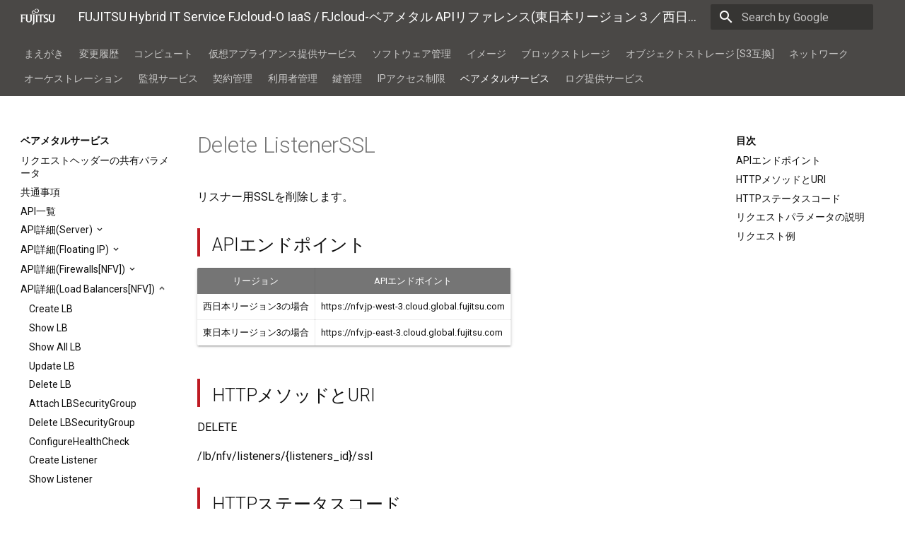

--- FILE ---
content_type: text/html; charset=UTF-8
request_url: https://doc.cloud.global.fujitsu.com/lib/iaas/jp/api-reference/v3/web/k5-iaas-api-reference/reference/nfv_ls_delete_listener_ssl/
body_size: 231034
content:




<!doctype html>
<html lang="ja" class="no-js">
  <head>
    
      <meta charset="utf-8">
      <meta name="viewport" content="width=device-width,initial-scale=1">
      <meta http-equiv="x-ua-compatible" content="ie=edge">
      
        <meta name="description" content="本書は、FUJITSU Cloud Service for OSS IaaS（FJCS for OSS）が提供するAPIについて説明しています。">
      
      
        <link rel="canonical" href="https://doc.cloud.global.fujitsu.com/lib/iaas/jp/api-reference/v3/web/k5-iaas-api-reference/reference/nfv_ls_delete_listener_ssl/">
      
      
        <meta name="author" content="Fujitsu Limited">
      
      
        <meta name="lang:clipboard.copy" content="クリップボードへコピー">
      
        <meta name="lang:clipboard.copied" content="コピーしました">
      
        <meta name="lang:search.language" content="ja">
      
        <meta name="lang:search.pipeline.stopwords" content="True">
      
        <meta name="lang:search.pipeline.trimmer" content="True">
      
        <meta name="lang:search.result.none" content="何も見つかりませんでした">
      
        <meta name="lang:search.result.one" content="1件見つかりました">
      
        <meta name="lang:search.result.other" content="#件見つかりました">
      
        <meta name="lang:search.tokenizer" content="[\s\-　、。，．]+">
      
      <link rel="shortcut icon" href="../../assets/images/favicon.ico">
      <meta name="generator" content="mkdocs-1.0.4, mkdocs-material-4.4.3">
    
    
      
        <title>Delete ListenerSSL - FUJITSU Hybrid IT Service FJcloud-O IaaS / FJcloud-ベアメタル APIリファレンス(東日本リージョン３／西日本リージョン３)</title>
      
    
    
      <link rel="stylesheet" href="../../assets/stylesheets/application.30686662.css">
      
        <link rel="stylesheet" href="../../assets/stylesheets/application-palette.a8b3c06d.css">
      
      
        
        
        <meta name="theme-color" content="#757575">
      
    
    
      <script src="../../assets/javascripts/modernizr.74668098.js"></script>
    
    
      
        <link href="https://fonts.gstatic.com" rel="preconnect" crossorigin>
        <link rel="stylesheet" href="https://fonts.googleapis.com/css?family=Roboto:300,400,400i,700|Roboto+Mono&display=fallback">
        <style>body,input{font-family:"Roboto","Helvetica Neue",Helvetica,Arial,sans-serif}code,kbd,pre{font-family:"Roboto Mono","Courier New",Courier,monospace}</style>
      
    
    <link rel="stylesheet" href="../../assets/fonts/material-icons.css">
    
    
      <link rel="stylesheet" href="../../assets/stylesheets/fgnp.min.css">
    
      <link rel="stylesheet" href="../../assets/stylesheets/custom.css">
    
    
      
        
<script>
  window.ga = window.ga || function() {
    (ga.q = ga.q || []).push(arguments)
  }
  ga.l = +new Date
  /* Setup integration and send page view */
  ga("create", "UA-91316864-5", "auto")
  ga("set", "anonymizeIp", true)
  ga("send", "pageview")
  /* Register handler to log search on blur */
  document.addEventListener("DOMContentLoaded", () => {
    if (document.forms.search) {
      var query = document.forms.search.query
      query.addEventListener("blur", function() {
        if (this.value) {
          var path = document.location.pathname;
          ga("send", "pageview", path + "?q=" + this.value)
        }
      })
    }
  })
</script>
<script async src="https://www.google-analytics.com/analytics.js"></script>
      
    
    
  <!-- additional header -->

  <!--Global site tag (gtag.js)-GoogleAnalytics--><script async src="https://www.googletagmanager.com/gtag/js?id=G-M03MF0C3VZ"></script><script>window.dataLayer = window.dataLayer || [];function gtag(){dataLayer.push(arguments);}gtag('js', new Date());gtag('config', 'G-M03MF0C3VZ');</script></head>
  
    
    
    <body dir="ltr" data-md-color-primary="grey" data-md-color-accent="red">
  
    <svg class="md-svg">
      <defs>
        
        
      </defs>
    </svg>
    <input class="md-toggle" data-md-toggle="drawer" type="checkbox" id="__drawer" autocomplete="off">
    <input class="md-toggle" data-md-toggle="search" type="checkbox" id="__search" autocomplete="off">
    <label class="md-overlay" data-md-component="overlay" for="__drawer"></label>
    
      <a href="#delete-listenerssl" tabindex="1" class="md-skip">
        Skip to content
      </a>
    
    
      <header class="md-header" data-md-component="header">
  <nav class="md-header-nav md-grid">
    <div class="md-flex">
      <div class="md-flex__cell md-flex__cell--shrink">
        <a href="https://doc.cloud.global.fujitsu.com/lib/iaas/jp/api-reference/v3/web/k5-iaas-api-reference/" title="FUJITSU Hybrid IT Service FJcloud-O IaaS / FJcloud-ベアメタル APIリファレンス(東日本リージョン３／西日本リージョン３)" class="md-header-nav__button md-logo">
          
            <img src="../../assets/images/logo.png" height="24">
          
        </a>
      </div>
      <div class="md-flex__cell md-flex__cell--shrink">
        <label class="md-icon md-icon--menu md-header-nav__button" for="__drawer"></label>
      </div>
      <div class="md-flex__cell md-flex__cell--stretch">
        <div class="md-flex__ellipsis md-header-nav__title" data-md-component="title">
          
            <span class="md-header-nav__topic">
              FUJITSU Hybrid IT Service FJcloud-O IaaS / FJcloud-ベアメタル APIリファレンス(東日本リージョン３／西日本リージョン３)
            </span>
            <span class="md-header-nav__topic">
              Delete ListenerSSL
            </span>
          
        </div>
      </div>
      <div class="md-flex__cell md-flex__cell--shrink">
        
          <label class="md-icon md-icon--search md-header-nav__button" for="__search"></label>
          
<div class="md-search" data-md-component="search" role="dialog">
  <label class="md-search__overlay" for="__search"></label>
  
  <div class="md-search__inner" role="google search">
    <form class="md-search__form" name="search" action="https://www.google.com/search" target="_blank" method="get">
      <input type="text" class="md-search__input" name="q" placeholder="Search by Google" autocapitalize="off" autocorrect="off" autocomplete="off" spellcheck="false" data-md-component="query" data-md-state="active">
      <label class="md-icon md-search__icon" for="__search"></label>
      <input type="hidden" name="sitesearch" value="doc.cloud.global.fujitsu.com/lib/iaas/jp/api-reference/v3/web/k5-iaas-api-reference/">
    </form>
  </div>
  
</div>
        
      </div>
      
    </div>
  </nav>
</header>
    
    <div class="md-container">
      
        
      
      
        

  

<nav class="md-tabs md-tabs--active" data-md-component="tabs">
  <div class="md-tabs__inner md-grid">
    <ul class="md-tabs__list">
      
        
  
  
    <li class="md-tabs__item">
      
        <a href="../.." class="md-tabs__link">
          まえがき
        </a>
      
    </li>
  

      
        
  
  
    <li class="md-tabs__item">
      
        <a href="../concept_preface_change_history_front/" class="md-tabs__link">
          変更履歴
        </a>
      
    </li>
  

      
        
  
  
    <li class="md-tabs__item">
      
        <a href="../nov_common_reqheader/" class="md-tabs__link">
          コンピュート
        </a>
      
    </li>
  

      
        
  
  
    <li class="md-tabs__item">
      
        <a href="../vas_apilist/" class="md-tabs__link">
          仮想アプライアンス提供サービス
        </a>
      
    </li>
  

      
        
  
  
    <li class="md-tabs__item">
      
        <a href="../sof_sf_apilist/" class="md-tabs__link">
          ソフトウェア管理
        </a>
      
    </li>
  

      
        
  
  
    <li class="md-tabs__item">
      
        <a href="../gla_im_common_reqheader/" class="md-tabs__link">
          イメージ
        </a>
      
    </li>
  

      
        
  
  
    <li class="md-tabs__item">
      
        <a href="../ci_common_reqheader/" class="md-tabs__link">
          ブロックストレージ
        </a>
      
    </li>
  

      
        
  
  
    <li class="md-tabs__item">
      
        <a href="../obj_s3_common_topic/" class="md-tabs__link">
          オブジェクトストレージ [S3互換]
        </a>
      
    </li>
  

      
        
  
  
    <li class="md-tabs__item">
      
        <a href="../neu_common_reqheader/" class="md-tabs__link">
          ネットワーク
        </a>
      
    </li>
  

      
        
  
  
    <li class="md-tabs__item">
      
        <a href="../het_common_reqheader/" class="md-tabs__link">
          オーケストレーション
        </a>
      
    </li>
  

      
        
  
  
    <li class="md-tabs__item">
      
        <a href="../app_common_topic/" class="md-tabs__link">
          監視サービス
        </a>
      
    </li>
  

      
        
  
  
    <li class="md-tabs__item">
      
        <a href="../gls_ct_apilist/" class="md-tabs__link">
          契約管理
        </a>
      
    </li>
  

      
        
  
  
    <li class="md-tabs__item">
      
        <a href="../key_au_apilist/" class="md-tabs__link">
          利用者管理
        </a>
      
    </li>
  

      
        
  
  
    <li class="md-tabs__item">
      
        <a href="../bar_common_reqheader/" class="md-tabs__link">
          鍵管理
        </a>
      
    </li>
  

      
        
  
  
    <li class="md-tabs__item">
      
        <a href="../ipa_ac_apilist/" class="md-tabs__link">
          IPアクセス制限
        </a>
      
    </li>
  

      
        
  
  
    <li class="md-tabs__item">
      
        <a href="../bms_common_reqheader/" class="md-tabs__link md-tabs__link--active">
          ベアメタルサービス
        </a>
      
    </li>
  

      
        
  
  
    <li class="md-tabs__item">
      
        <a href="../log_se_apilist/" class="md-tabs__link">
          ログ提供サービス
        </a>
      
    </li>
  

      
    </ul>
  </div>
</nav>
      
      <main class="md-main" role="main">
        <div class="md-main__inner md-grid" data-md-component="container">
          
            
              <div class="md-sidebar md-sidebar--primary" data-md-component="navigation">
                <div class="md-sidebar__scrollwrap">
                  <div class="md-sidebar__inner">
                    <nav class="md-nav md-nav--primary" data-md-level="0">
  <label class="md-nav__title md-nav__title--site" for="__drawer">
    <a href="https://doc.cloud.global.fujitsu.com/lib/iaas/jp/api-reference/v3/web/k5-iaas-api-reference/" title="FUJITSU Hybrid IT Service FJcloud-O IaaS / FJcloud-ベアメタル APIリファレンス(東日本リージョン３／西日本リージョン３)" class="md-nav__button md-logo">
      
        <img src="../../assets/images/logo.png" width="48" height="48">
      
    </a>
     IaaS / FJcloud-ベアメタル APIリファレンス(東日本リージョン３／西日本リージョン３)
  </label>
  
  <ul class="md-nav__list" data-md-scrollfix>
    
      
      
      


  <li class="md-nav__item md-nav__item--nested">
    
      <input class="md-toggle md-nav__toggle" data-md-toggle="nav-1" type="checkbox" id="nav-1">
    
    <label class="md-nav__link" for="nav-1">
      まえがき
    </label>
    <nav class="md-nav" data-md-component="collapsible" data-md-level="1">
      <label class="md-nav__title" for="nav-1">
        まえがき
      </label>
      <ul class="md-nav__list" data-md-scrollfix>
        
        
          
          
          


  <li class="md-nav__item">
    <a href="../.." title="まえがき" class="md-nav__link">
      まえがき
    </a>
  </li>

        
      </ul>
    </nav>
  </li>

    
      
      
      


  <li class="md-nav__item md-nav__item--nested">
    
      <input class="md-toggle md-nav__toggle" data-md-toggle="nav-2" type="checkbox" id="nav-2">
    
    <label class="md-nav__link" for="nav-2">
      変更履歴
    </label>
    <nav class="md-nav" data-md-component="collapsible" data-md-level="1">
      <label class="md-nav__title" for="nav-2">
        変更履歴
      </label>
      <ul class="md-nav__list" data-md-scrollfix>
        
        
          
          
          


  <li class="md-nav__item">
    <a href="../concept_preface_change_history_front/" title="変更履歴" class="md-nav__link">
      変更履歴
    </a>
  </li>

        
      </ul>
    </nav>
  </li>

    
      
      
      


  <li class="md-nav__item md-nav__item--nested">
    
      <input class="md-toggle md-nav__toggle" data-md-toggle="nav-3" type="checkbox" id="nav-3">
    
    <label class="md-nav__link" for="nav-3">
      コンピュート
    </label>
    <nav class="md-nav" data-md-component="collapsible" data-md-level="1">
      <label class="md-nav__title" for="nav-3">
        コンピュート
      </label>
      <ul class="md-nav__list" data-md-scrollfix>
        
        
          
          
          


  <li class="md-nav__item">
    <a href="../nov_common_reqheader/" title="リクエストヘッダーの共有パラメータ" class="md-nav__link">
      リクエストヘッダーの共有パラメータ
    </a>
  </li>

        
          
          
          


  <li class="md-nav__item">
    <a href="../nov_se_apilist/" title="API一覧" class="md-nav__link">
      API一覧
    </a>
  </li>

        
          
          
          


  <li class="md-nav__item md-nav__item--nested">
    
      <input class="md-toggle md-nav__toggle" data-md-toggle="nav-3-3" type="checkbox" id="nav-3-3">
    
    <label class="md-nav__link" for="nav-3-3">
      API詳細(API Versions)
    </label>
    <nav class="md-nav" data-md-component="collapsible" data-md-level="2">
      <label class="md-nav__title" for="nav-3-3">
        API詳細(API Versions)
      </label>
      <ul class="md-nav__list" data-md-scrollfix>
        
        
          
          
          


  <li class="md-nav__item">
    <a href="../nov_av_list_all_major_versions/" title="List All Major Versions" class="md-nav__link">
      List All Major Versions
    </a>
  </li>

        
      </ul>
    </nav>
  </li>

        
          
          
          


  <li class="md-nav__item md-nav__item--nested">
    
      <input class="md-toggle md-nav__toggle" data-md-toggle="nav-3-4" type="checkbox" id="nav-3-4">
    
    <label class="md-nav__link" for="nav-3-4">
      API詳細(Flavors)
    </label>
    <nav class="md-nav" data-md-component="collapsible" data-md-level="2">
      <label class="md-nav__title" for="nav-3-4">
        API詳細(Flavors)
      </label>
      <ul class="md-nav__list" data-md-scrollfix>
        
        
          
          
          


  <li class="md-nav__item">
    <a href="../nov_fl_list_flavors/" title="List Flavors" class="md-nav__link">
      List Flavors
    </a>
  </li>

        
          
          
          


  <li class="md-nav__item">
    <a href="../nov_fl_list_flavors_with_details/" title="List Flavors with Details" class="md-nav__link">
      List Flavors with Details
    </a>
  </li>

        
          
          
          


  <li class="md-nav__item">
    <a href="../nov_fl_show_flavor_details/" title="Show Flavor Details" class="md-nav__link">
      Show Flavor Details
    </a>
  </li>

        
          
          
          


  <li class="md-nav__item">
    <a href="../nov_fl_list_extra_specs_for_flavor/" title="List Extra Specs For A Flavor" class="md-nav__link">
      List Extra Specs For A Flavor
    </a>
  </li>

        
          
          
          


  <li class="md-nav__item">
    <a href="../nov_fl_show_extra_spec_for_flavor/" title="Show An Extra Spec For A Flavor" class="md-nav__link">
      Show An Extra Spec For A Flavor
    </a>
  </li>

        
      </ul>
    </nav>
  </li>

        
          
          
          


  <li class="md-nav__item md-nav__item--nested">
    
      <input class="md-toggle md-nav__toggle" data-md-toggle="nav-3-5" type="checkbox" id="nav-3-5">
    
    <label class="md-nav__link" for="nav-3-5">
      API詳細(Servers)
    </label>
    <nav class="md-nav" data-md-component="collapsible" data-md-level="2">
      <label class="md-nav__title" for="nav-3-5">
        API詳細(Servers)
      </label>
      <ul class="md-nav__list" data-md-scrollfix>
        
        
          
          
          


  <li class="md-nav__item">
    <a href="../nov_se_list_servers/" title="List Servers" class="md-nav__link">
      List Servers
    </a>
  </li>

        
          
          
          


  <li class="md-nav__item">
    <a href="../nov_se_create_server/" title="Create Server" class="md-nav__link">
      Create Server
    </a>
  </li>

        
          
          
          


  <li class="md-nav__item">
    <a href="../nov_se_create_multiple_servers/" title="Create Multiple Servers" class="md-nav__link">
      Create Multiple Servers
    </a>
  </li>

        
          
          
          


  <li class="md-nav__item">
    <a href="../nov_se_list_servers_detailed/" title="List Servers Detailed" class="md-nav__link">
      List Servers Detailed
    </a>
  </li>

        
          
          
          


  <li class="md-nav__item">
    <a href="../nov_se_show_server_details/" title="Show Server Details" class="md-nav__link">
      Show Server Details
    </a>
  </li>

        
          
          
          


  <li class="md-nav__item">
    <a href="../nov_se_update_server/" title="Update Server" class="md-nav__link">
      Update Server
    </a>
  </li>

        
          
          
          


  <li class="md-nav__item">
    <a href="../nov_se_delete_server/" title="Delete Server" class="md-nav__link">
      Delete Server
    </a>
  </li>

        
          
          
          


  <li class="md-nav__item">
    <a href="../nov_se_add_security_group_to_server/" title="Add Security Group To A Server (addSecurityGroup Action)" class="md-nav__link">
      Add Security Group To A Server (addSecurityGroup Action)
    </a>
  </li>

        
          
          
          


  <li class="md-nav__item">
    <a href="../nov_se_confirm_resized_server/" title="Confirm Resized Server (confirmResize Action)" class="md-nav__link">
      Confirm Resized Server (confirmResize Action)
    </a>
  </li>

        
          
          
          


  <li class="md-nav__item">
    <a href="../nov_se_lock_server/" title="Lock Server (lock Action)" class="md-nav__link">
      Lock Server (lock Action)
    </a>
  </li>

        
          
          
          


  <li class="md-nav__item">
    <a href="../nov_se_pause_server/" title="Pause Server (pause Action)" class="md-nav__link">
      Pause Server (pause Action)
    </a>
  </li>

        
          
          
          


  <li class="md-nav__item">
    <a href="../nov_se_reboot_server/" title="Reboot Server (reboot Action)" class="md-nav__link">
      Reboot Server (reboot Action)
    </a>
  </li>

        
          
          
          


  <li class="md-nav__item">
    <a href="../nov_se_rebuild_server/" title="Rebuild Server (rebuild Action)" class="md-nav__link">
      Rebuild Server (rebuild Action)
    </a>
  </li>

        
          
          
          


  <li class="md-nav__item">
    <a href="../nov_se_remove_security_group_from_server/" title="Remove Security Group From A Server (removeSecurityGroup Action)" class="md-nav__link">
      Remove Security Group From A Server (removeSecurityGroup Action)
    </a>
  </li>

        
          
          
          


  <li class="md-nav__item">
    <a href="../nov_se_resize_server/" title="Resize Server (resize Action)" class="md-nav__link">
      Resize Server (resize Action)
    </a>
  </li>

        
          
          
          


  <li class="md-nav__item">
    <a href="../nov_se_resume_suspended_server/" title="Resume Suspended Server (resume Action)" class="md-nav__link">
      Resume Suspended Server (resume Action)
    </a>
  </li>

        
          
          
          


  <li class="md-nav__item">
    <a href="../nov_se_revert_resized_server/" title="Revert Resized Server (revertResize Action)" class="md-nav__link">
      Revert Resized Server (revertResize Action)
    </a>
  </li>

        
          
          
          


  <li class="md-nav__item">
    <a href="../nov_se_start_server/" title="Start Server (os-start Action)" class="md-nav__link">
      Start Server (os-start Action)
    </a>
  </li>

        
          
          
          


  <li class="md-nav__item">
    <a href="../nov_se_stop_server/" title="Stop Server (os-stop Action)" class="md-nav__link">
      Stop Server (os-stop Action)
    </a>
  </li>

        
          
          
          


  <li class="md-nav__item">
    <a href="../nov_se_suspend_server/" title="Suspend Server (suspend Action)" class="md-nav__link">
      Suspend Server (suspend Action)
    </a>
  </li>

        
          
          
          


  <li class="md-nav__item">
    <a href="../nov_se_unlock_server/" title="Unlock Server (unlock Action)" class="md-nav__link">
      Unlock Server (unlock Action)
    </a>
  </li>

        
          
          
          


  <li class="md-nav__item">
    <a href="../nov_se_unpause_server/" title="Unpause Server (unpause Action)" class="md-nav__link">
      Unpause Server (unpause Action)
    </a>
  </li>

        
          
          
          


  <li class="md-nav__item">
    <a href="../nov_se_force_delete_server/" title="Force-Delete Server (forceDelete Action)" class="md-nav__link">
      Force-Delete Server (forceDelete Action)
    </a>
  </li>

        
          
          
          


  <li class="md-nav__item">
    <a href="../nov_se_restore_soft_deleted_instance/" title="Restore Soft-Deleted Instance (restore Action)" class="md-nav__link">
      Restore Soft-Deleted Instance (restore Action)
    </a>
  </li>

        
          
          
          


  <li class="md-nav__item">
    <a href="../nov_se_show_console_output/" title="Show Console Output (os-getConsoleOutput Action)" class="md-nav__link">
      Show Console Output (os-getConsoleOutput Action)
    </a>
  </li>

        
          
          
          


  <li class="md-nav__item">
    <a href="../nov_se_get_vnc_console/" title="Get Vnc Console (os-getVNCConsole Action)" class="md-nav__link">
      Get Vnc Console (os-getVNCConsole Action)
    </a>
  </li>

        
          
          
          


  <li class="md-nav__item">
    <a href="../nov_se_shelve_server/" title="Shelve Server (shelve Action)" class="md-nav__link">
      Shelve Server (shelve Action)
    </a>
  </li>

        
          
          
          


  <li class="md-nav__item">
    <a href="../nov_se_shelf_offload_remove_server/" title="Shelf-Offload (Remove) Server (shelveOffload Action)" class="md-nav__link">
      Shelf-Offload (Remove) Server (shelveOffload Action)
    </a>
  </li>

        
          
          
          


  <li class="md-nav__item">
    <a href="../nov_se_unshelve_restore_shelved_server/" title="Unshelve (Restore) Shelved Server (unshelve Action)" class="md-nav__link">
      Unshelve (Restore) Shelved Server (unshelve Action)
    </a>
  </li>

        
          
          
          


  <li class="md-nav__item">
    <a href="../nov_se_trigger_crash_dump_in_server/" title="Trigger Crash Dump In Server" class="md-nav__link">
      Trigger Crash Dump In Server
    </a>
  </li>

        
          
          
          


  <li class="md-nav__item">
    <a href="../nov_se_reset_server_state/" title="Reset Server State (os-resetState Action)" class="md-nav__link">
      Reset Server State (os-resetState Action)
    </a>
  </li>

        
          
          
          


  <li class="md-nav__item">
    <a href="../nov_se_list_security_groups_by_server/" title="List Security Groups By Server" class="md-nav__link">
      List Security Groups By Server
    </a>
  </li>

        
          
          
          


  <li class="md-nav__item">
    <a href="../nov_se_list_ips/" title="List IPs" class="md-nav__link">
      List IPs
    </a>
  </li>

        
          
          
          


  <li class="md-nav__item">
    <a href="../nov_se_show_ip_details/" title="Show IP Details" class="md-nav__link">
      Show IP Details
    </a>
  </li>

        
          
          
          


  <li class="md-nav__item">
    <a href="../nov_se_list_all_metadata/" title="List All Metadata" class="md-nav__link">
      List All Metadata
    </a>
  </li>

        
          
          
          


  <li class="md-nav__item">
    <a href="../nov_se_create_or_update_metadata_items/" title="Create Metadata Items" class="md-nav__link">
      Create Metadata Items
    </a>
  </li>

        
          
          
          


  <li class="md-nav__item">
    <a href="../nov_se_replace_metadata_items/" title="Replace Metadata Items" class="md-nav__link">
      Replace Metadata Items
    </a>
  </li>

        
          
          
          


  <li class="md-nav__item">
    <a href="../nov_se_show_metadata_item_details/" title="Show Metadata Item Details" class="md-nav__link">
      Show Metadata Item Details
    </a>
  </li>

        
          
          
          


  <li class="md-nav__item">
    <a href="../nov_se_create_or_update_metadata_item/" title="Create or Update Metadata Item" class="md-nav__link">
      Create or Update Metadata Item
    </a>
  </li>

        
          
          
          


  <li class="md-nav__item">
    <a href="../nov_se_delete_metadata_item/" title="Delete Metadata Item" class="md-nav__link">
      Delete Metadata Item
    </a>
  </li>

        
          
          
          


  <li class="md-nav__item">
    <a href="../nov_se_list_actions_for_server/" title="List Actions For Server" class="md-nav__link">
      List Actions For Server
    </a>
  </li>

        
          
          
          


  <li class="md-nav__item">
    <a href="../nov_se_show_server_action_details/" title="Show Server Action Details" class="md-nav__link">
      Show Server Action Details
    </a>
  </li>

        
          
          
          


  <li class="md-nav__item">
    <a href="../nov_se_list_port_interfaces/" title="List Port Interfaces" class="md-nav__link">
      List Port Interfaces
    </a>
  </li>

        
          
          
          


  <li class="md-nav__item">
    <a href="../nov_se_create_interface/" title="Create Interface" class="md-nav__link">
      Create Interface
    </a>
  </li>

        
          
          
          


  <li class="md-nav__item">
    <a href="../nov_se_show_port_interface_details/" title="Show Port Interface Details" class="md-nav__link">
      Show Port Interface Details
    </a>
  </li>

        
          
          
          


  <li class="md-nav__item">
    <a href="../nov_se_detach_interface/" title="Detach Interface" class="md-nav__link">
      Detach Interface
    </a>
  </li>

        
          
          
          


  <li class="md-nav__item">
    <a href="../nov_se_show_server_password/" title="Show Server Password" class="md-nav__link">
      Show Server Password
    </a>
  </li>

        
          
          
          


  <li class="md-nav__item">
    <a href="../nov_se_clear_admin_password/" title="Clear Admin Password" class="md-nav__link">
      Clear Admin Password
    </a>
  </li>

        
          
          
          


  <li class="md-nav__item">
    <a href="../nov_se_list_volume_attachments_for_instance/" title="List volume attachments for an instance" class="md-nav__link">
      List volume attachments for an instance
    </a>
  </li>

        
          
          
          


  <li class="md-nav__item">
    <a href="../nov_se_attach_volume_to_instance/" title="Attach a volume to an instance" class="md-nav__link">
      Attach a volume to an instance
    </a>
  </li>

        
          
          
          


  <li class="md-nav__item">
    <a href="../nov_se_show_detail_of_volume_attachment/" title="Show a detail of a volume attachment" class="md-nav__link">
      Show a detail of a volume attachment
    </a>
  </li>

        
          
          
          


  <li class="md-nav__item">
    <a href="../nov_se_update_volume_attachment/" title="Update a volume attachment" class="md-nav__link">
      Update a volume attachment
    </a>
  </li>

        
          
          
          


  <li class="md-nav__item">
    <a href="../nov_se_detach_volume_from_instance/" title="Detach a volume from an instance" class="md-nav__link">
      Detach a volume from an instance
    </a>
  </li>

        
      </ul>
    </nav>
  </li>

        
          
          
          


  <li class="md-nav__item md-nav__item--nested">
    
      <input class="md-toggle md-nav__toggle" data-md-toggle="nav-3-6" type="checkbox" id="nav-3-6">
    
    <label class="md-nav__link" for="nav-3-6">
      API詳細(Server Groups)
    </label>
    <nav class="md-nav" data-md-component="collapsible" data-md-level="2">
      <label class="md-nav__title" for="nav-3-6">
        API詳細(Server Groups)
      </label>
      <ul class="md-nav__list" data-md-scrollfix>
        
        
          
          
          


  <li class="md-nav__item">
    <a href="../nov_os_list_server_groups/" title="List Server Groups" class="md-nav__link">
      List Server Groups
    </a>
  </li>

        
          
          
          


  <li class="md-nav__item">
    <a href="../nov_os_create_server_groups/" title="Create Server Group" class="md-nav__link">
      Create Server Group
    </a>
  </li>

        
          
          
          


  <li class="md-nav__item">
    <a href="../nov_os_show_server_group_details/" title="Show Server Group Details" class="md-nav__link">
      Show Server Group Details
    </a>
  </li>

        
          
          
          


  <li class="md-nav__item">
    <a href="../nov_os_delete_server_group/" title="Delete Server Group" class="md-nav__link">
      Delete Server Group
    </a>
  </li>

        
      </ul>
    </nav>
  </li>

        
          
          
          


  <li class="md-nav__item md-nav__item--nested">
    
      <input class="md-toggle md-nav__toggle" data-md-toggle="nav-3-7" type="checkbox" id="nav-3-7">
    
    <label class="md-nav__link" for="nav-3-7">
      API詳細(OS Keypairs)
    </label>
    <nav class="md-nav" data-md-component="collapsible" data-md-level="2">
      <label class="md-nav__title" for="nav-3-7">
        API詳細(OS Keypairs)
      </label>
      <ul class="md-nav__list" data-md-scrollfix>
        
        
          
          
          


  <li class="md-nav__item">
    <a href="../nov_ok_list_keypairs/" title="List Keypairs" class="md-nav__link">
      List Keypairs
    </a>
  </li>

        
          
          
          


  <li class="md-nav__item">
    <a href="../nov_ok_create_or_import_keypair/" title="Create or Import Keypair" class="md-nav__link">
      Create or Import Keypair
    </a>
  </li>

        
          
          
          


  <li class="md-nav__item">
    <a href="../nov_ok_show_keypair_details/" title="Show Keypair Details" class="md-nav__link">
      Show Keypair Details
    </a>
  </li>

        
          
          
          


  <li class="md-nav__item">
    <a href="../nov_ok_delete_keypair/" title="Delete Keypair" class="md-nav__link">
      Delete Keypair
    </a>
  </li>

        
      </ul>
    </nav>
  </li>

        
          
          
          


  <li class="md-nav__item md-nav__item--nested">
    
      <input class="md-toggle md-nav__toggle" data-md-toggle="nav-3-8" type="checkbox" id="nav-3-8">
    
    <label class="md-nav__link" for="nav-3-8">
      API詳細(Virtual Server Imports/Exports)
    </label>
    <nav class="md-nav" data-md-component="collapsible" data-md-level="2">
      <label class="md-nav__title" for="nav-3-8">
        API詳細(Virtual Server Imports/Exports)
      </label>
      <ul class="md-nav__list" data-md-scrollfix>
        
        
          
          
          


  <li class="md-nav__item">
    <a href="../fj_post_register_an_image/" title="Register an Image" class="md-nav__link">
      Register an Image
    </a>
  </li>

        
          
          
          


  <li class="md-nav__item">
    <a href="../fj_img_post_regionmigrationimport/" title="Register an Image for Migration between Regions" class="md-nav__link">
      Register an Image for Migration between Regions
    </a>
  </li>

        
          
          
          


  <li class="md-nav__item">
    <a href="../fj_get_show_image_registration_status/" title="Show Image Registration Status" class="md-nav__link">
      Show Image Registration Status
    </a>
  </li>

        
          
          
          


  <li class="md-nav__item">
    <a href="../fj_get_list_image_registration_statuses/" title="List Image Registration Statuses" class="md-nav__link">
      List Image Registration Statuses
    </a>
  </li>

        
          
          
          


  <li class="md-nav__item">
    <a href="../fj_post_cancel_image_registration/" title="Cancel Image Registration" class="md-nav__link">
      Cancel Image Registration
    </a>
  </li>

        
          
          
          


  <li class="md-nav__item">
    <a href="../fj_img_postimgexport/" title="Image export" class="md-nav__link">
      Image export
    </a>
  </li>

        
          
          
          


  <li class="md-nav__item">
    <a href="../fj_img_post_regionmigrationexport/" title="Export an Image for Migration between Regions" class="md-nav__link">
      Export an Image for Migration between Regions
    </a>
  </li>

        
          
          
          


  <li class="md-nav__item">
    <a href="../fj_img_getimgexportstatus/" title="Retrieve image export status" class="md-nav__link">
      Retrieve image export status
    </a>
  </li>

        
          
          
          


  <li class="md-nav__item">
    <a href="../fj_img_getimgexport/" title="Retrieve the status of the image export list" class="md-nav__link">
      Retrieve the status of the image export list
    </a>
  </li>

        
          
          
          


  <li class="md-nav__item">
    <a href="../fj_img_postimgexportcancel/" title="Cancel image export" class="md-nav__link">
      Cancel image export
    </a>
  </li>

        
      </ul>
    </nav>
  </li>

        
          
          
          


  <li class="md-nav__item md-nav__item--nested">
    
      <input class="md-toggle md-nav__toggle" data-md-toggle="nav-3-9" type="checkbox" id="nav-3-9">
    
    <label class="md-nav__link" for="nav-3-9">
      API詳細(Expansion Storage Image Imports/Exports)
    </label>
    <nav class="md-nav" data-md-component="collapsible" data-md-level="2">
      <label class="md-nav__title" for="nav-3-9">
        API詳細(Expansion Storage Image Imports/Exports)
      </label>
      <ul class="md-nav__list" data-md-scrollfix>
        
        
          
          
          


  <li class="md-nav__item">
    <a href="../exs_im_export_storageimage/" title="Export an Expansion Storage Image" class="md-nav__link">
      Export an Expansion Storage Image
    </a>
  </li>

        
          
          
          


  <li class="md-nav__item">
    <a href="../exs_im_import_storageimage/" title="Register an Expansion Storage Image" class="md-nav__link">
      Register an Expansion Storage Image
    </a>
  </li>

        
      </ul>
    </nav>
  </li>

        
          
          
          


  <li class="md-nav__item md-nav__item--nested">
    
      <input class="md-toggle md-nav__toggle" data-md-toggle="nav-3-10" type="checkbox" id="nav-3-10">
    
    <label class="md-nav__link" for="nav-3-10">
      API詳細(Autoscale Schedulers)
    </label>
    <nav class="md-nav" data-md-component="collapsible" data-md-level="2">
      <label class="md-nav__title" for="nav-3-10">
        API詳細(Autoscale Schedulers)
      </label>
      <ul class="md-nav__list" data-md-scrollfix>
        
        
          
          
          


  <li class="md-nav__item">
    <a href="../ats_get_autoscale_schedulers/" title="Get Autoscale Schedulers" class="md-nav__link">
      Get Autoscale Schedulers
    </a>
  </li>

        
          
          
          


  <li class="md-nav__item">
    <a href="../ats_create_autoscale_scheduler/" title="Create Autoscale Scheduler" class="md-nav__link">
      Create Autoscale Scheduler
    </a>
  </li>

        
          
          
          


  <li class="md-nav__item">
    <a href="../ats_delete_autoscale_scheduler/" title="Delete Autoscale Scheduler" class="md-nav__link">
      Delete Autoscale Scheduler
    </a>
  </li>

        
      </ul>
    </nav>
  </li>

        
          
          
          


  <li class="md-nav__item md-nav__item--nested">
    
      <input class="md-toggle md-nav__toggle" data-md-toggle="nav-3-11" type="checkbox" id="nav-3-11">
    
    <label class="md-nav__link" for="nav-3-11">
      API詳細(Limits)
    </label>
    <nav class="md-nav" data-md-component="collapsible" data-md-level="2">
      <label class="md-nav__title" for="nav-3-11">
        API詳細(Limits)
      </label>
      <ul class="md-nav__list" data-md-scrollfix>
        
        
          
          
          


  <li class="md-nav__item">
    <a href="../nov_li_show_rate_and_absolute_limits/" title="Show Rate And Absolute Limits" class="md-nav__link">
      Show Rate And Absolute Limits
    </a>
  </li>

        
      </ul>
    </nav>
  </li>

        
          
          
          


  <li class="md-nav__item md-nav__item--nested">
    
      <input class="md-toggle md-nav__toggle" data-md-toggle="nav-3-12" type="checkbox" id="nav-3-12">
    
    <label class="md-nav__link" for="nav-3-12">
      API詳細(OS Availability Zone)
    </label>
    <nav class="md-nav" data-md-component="collapsible" data-md-level="2">
      <label class="md-nav__title" for="nav-3-12">
        API詳細(OS Availability Zone)
      </label>
      <ul class="md-nav__list" data-md-scrollfix>
        
        
          
          
          


  <li class="md-nav__item">
    <a href="../nov_oa_get_availability_zone_information/" title="Get Availability Zone Information" class="md-nav__link">
      Get Availability Zone Information
    </a>
  </li>

        
      </ul>
    </nav>
  </li>

        
          
          
          


  <li class="md-nav__item md-nav__item--nested">
    
      <input class="md-toggle md-nav__toggle" data-md-toggle="nav-3-13" type="checkbox" id="nav-3-13">
    
    <label class="md-nav__link" for="nav-3-13">
      API詳細(Servers Tags)
    </label>
    <nav class="md-nav" data-md-component="collapsible" data-md-level="2">
      <label class="md-nav__title" for="nav-3-13">
        API詳細(Servers Tags)
      </label>
      <ul class="md-nav__list" data-md-scrollfix>
        
        
          
          
          


  <li class="md-nav__item">
    <a href="../nov_st_list_tags/" title="List Tags" class="md-nav__link">
      List Tags
    </a>
  </li>

        
          
          
          


  <li class="md-nav__item">
    <a href="../nov_st_replace_tags/" title="Replace Tags" class="md-nav__link">
      Replace Tags
    </a>
  </li>

        
          
          
          


  <li class="md-nav__item">
    <a href="../nov_st_delete_all_tags/" title="Delete All Tags" class="md-nav__link">
      Delete All Tags
    </a>
  </li>

        
          
          
          


  <li class="md-nav__item">
    <a href="../nov_st_check_tag_existence/" title="Check Tag Existence" class="md-nav__link">
      Check Tag Existence
    </a>
  </li>

        
          
          
          


  <li class="md-nav__item">
    <a href="../nov_st_add_single_tag/" title="Add a Single Tag" class="md-nav__link">
      Add a Single Tag
    </a>
  </li>

        
          
          
          


  <li class="md-nav__item">
    <a href="../nov_st_delete_single_tag/" title="Delete a Single Tag" class="md-nav__link">
      Delete a Single Tag
    </a>
  </li>

        
      </ul>
    </nav>
  </li>

        
          
          
          


  <li class="md-nav__item md-nav__item--nested">
    
      <input class="md-toggle md-nav__toggle" data-md-toggle="nav-3-14" type="checkbox" id="nav-3-14">
    
    <label class="md-nav__link" for="nav-3-14">
      API詳細(Show Usage Statistics For Tenant)
    </label>
    <nav class="md-nav" data-md-component="collapsible" data-md-level="2">
      <label class="md-nav__title" for="nav-3-14">
        API詳細(Show Usage Statistics For Tenant)
      </label>
      <ul class="md-nav__list" data-md-scrollfix>
        
        
          
          
          


  <li class="md-nav__item">
    <a href="../nov_su_show_usage_statistics_for_tenant/" title="Show Usage Statistics For Tenant" class="md-nav__link">
      Show Usage Statistics For Tenant
    </a>
  </li>

        
      </ul>
    </nav>
  </li>

        
          
          
          


  <li class="md-nav__item md-nav__item--nested">
    
      <input class="md-toggle md-nav__toggle" data-md-toggle="nav-3-15" type="checkbox" id="nav-3-15">
    
    <label class="md-nav__link" for="nav-3-15">
      API詳細(OS Hypervisors)
    </label>
    <nav class="md-nav" data-md-component="collapsible" data-md-level="2">
      <label class="md-nav__title" for="nav-3-15">
        API詳細(OS Hypervisors)
      </label>
      <ul class="md-nav__list" data-md-scrollfix>
        
        
          
          
          


  <li class="md-nav__item">
    <a href="../nov_hv_list_hypervisors/" title="List Hypervisors" class="md-nav__link">
      List Hypervisors
    </a>
  </li>

        
      </ul>
    </nav>
  </li>

        
      </ul>
    </nav>
  </li>

    
      
      
      


  <li class="md-nav__item md-nav__item--nested">
    
      <input class="md-toggle md-nav__toggle" data-md-toggle="nav-4" type="checkbox" id="nav-4">
    
    <label class="md-nav__link" for="nav-4">
      仮想アプライアンス提供サービス
    </label>
    <nav class="md-nav" data-md-component="collapsible" data-md-level="1">
      <label class="md-nav__title" for="nav-4">
        仮想アプライアンス提供サービス
      </label>
      <ul class="md-nav__list" data-md-scrollfix>
        
        
          
          
          


  <li class="md-nav__item">
    <a href="../vas_apilist/" title="API一覧" class="md-nav__link">
      API一覧
    </a>
  </li>

        
          
          
          


  <li class="md-nav__item md-nav__item--nested">
    
      <input class="md-toggle md-nav__toggle" data-md-toggle="nav-4-2" type="checkbox" id="nav-4-2">
    
    <label class="md-nav__link" for="nav-4-2">
      API詳細(Palo Alto Networks VM-Series License Management)
    </label>
    <nav class="md-nav" data-md-component="collapsible" data-md-level="2">
      <label class="md-nav__title" for="nav-4-2">
        API詳細(Palo Alto Networks VM-Series License Management)
      </label>
      <ul class="md-nav__list" data-md-scrollfix>
        
        
          
          
          


  <li class="md-nav__item">
    <a href="../vas_lm_license_activation/" title="License Activation" class="md-nav__link">
      License Activation
    </a>
  </li>

        
          
          
          


  <li class="md-nav__item">
    <a href="../vas_lm_license_reacquire/" title="License Reacquire" class="md-nav__link">
      License Reacquire
    </a>
  </li>

        
          
          
          


  <li class="md-nav__item">
    <a href="../vas_lm_license_deactivate/" title="License Deactivate" class="md-nav__link">
      License Deactivate
    </a>
  </li>

        
      </ul>
    </nav>
  </li>

        
      </ul>
    </nav>
  </li>

    
      
      
      


  <li class="md-nav__item md-nav__item--nested">
    
      <input class="md-toggle md-nav__toggle" data-md-toggle="nav-5" type="checkbox" id="nav-5">
    
    <label class="md-nav__link" for="nav-5">
      ソフトウェア管理
    </label>
    <nav class="md-nav" data-md-component="collapsible" data-md-level="1">
      <label class="md-nav__title" for="nav-5">
        ソフトウェア管理
      </label>
      <ul class="md-nav__list" data-md-scrollfix>
        
        
          
          
          


  <li class="md-nav__item">
    <a href="../sof_sf_apilist/" title="API一覧" class="md-nav__link">
      API一覧
    </a>
  </li>

        
          
          
          


  <li class="md-nav__item md-nav__item--nested">
    
      <input class="md-toggle md-nav__toggle" data-md-toggle="nav-5-2" type="checkbox" id="nav-5-2">
    
    <label class="md-nav__link" for="nav-5-2">
      API詳細(Software Support)
    </label>
    <nav class="md-nav" data-md-component="collapsible" data-md-level="2">
      <label class="md-nav__title" for="nav-5-2">
        API詳細(Software Support)
      </label>
      <ul class="md-nav__list" data-md-scrollfix>
        
        
          
          
          


  <li class="md-nav__item">
    <a href="../sof_sf_put_software/" title="Register or Update Support Software Details" class="md-nav__link">
      Register or Update Support Software Details
    </a>
  </li>

        
          
          
          


  <li class="md-nav__item">
    <a href="../sof_sf_get_software/" title="Show Support Software Details" class="md-nav__link">
      Show Support Software Details
    </a>
  </li>

        
      </ul>
    </nav>
  </li>

        
      </ul>
    </nav>
  </li>

    
      
      
      


  <li class="md-nav__item md-nav__item--nested">
    
      <input class="md-toggle md-nav__toggle" data-md-toggle="nav-6" type="checkbox" id="nav-6">
    
    <label class="md-nav__link" for="nav-6">
      イメージ
    </label>
    <nav class="md-nav" data-md-component="collapsible" data-md-level="1">
      <label class="md-nav__title" for="nav-6">
        イメージ
      </label>
      <ul class="md-nav__list" data-md-scrollfix>
        
        
          
          
          


  <li class="md-nav__item">
    <a href="../gla_im_common_reqheader/" title="リクエストヘッダーの共有パラメータ" class="md-nav__link">
      リクエストヘッダーの共有パラメータ
    </a>
  </li>

        
          
          
          


  <li class="md-nav__item">
    <a href="../gla_im_apilist/" title="API一覧" class="md-nav__link">
      API一覧
    </a>
  </li>

        
          
          
          


  <li class="md-nav__item md-nav__item--nested">
    
      <input class="md-toggle md-nav__toggle" data-md-toggle="nav-6-3" type="checkbox" id="nav-6-3">
    
    <label class="md-nav__link" for="nav-6-3">
      API詳細(Images)
    </label>
    <nav class="md-nav" data-md-component="collapsible" data-md-level="2">
      <label class="md-nav__title" for="nav-6-3">
        API詳細(Images)
      </label>
      <ul class="md-nav__list" data-md-scrollfix>
        
        
          
          
          


  <li class="md-nav__item">
    <a href="../gla_im_show_image_details/" title="Show image details" class="md-nav__link">
      Show image details
    </a>
  </li>

        
          
          
          


  <li class="md-nav__item">
    <a href="../gla_im_show_images/" title="Show images" class="md-nav__link">
      Show images
    </a>
  </li>

        
          
          
          


  <li class="md-nav__item">
    <a href="../gla_im_update_image/" title="Update an image" class="md-nav__link">
      Update an image
    </a>
  </li>

        
          
          
          


  <li class="md-nav__item">
    <a href="../gla_im_delete_image/" title="Delete an image" class="md-nav__link">
      Delete an image
    </a>
  </li>

        
          
          
          


  <li class="md-nav__item">
    <a href="../gla_im_create_image_member/" title="Create image member" class="md-nav__link">
      Create image member
    </a>
  </li>

        
          
          
          


  <li class="md-nav__item">
    <a href="../gla_im_show_image_member_details/" title="Show image member details" class="md-nav__link">
      Show image member details
    </a>
  </li>

        
          
          
          


  <li class="md-nav__item">
    <a href="../gla_im_list_image_members/" title="List image members" class="md-nav__link">
      List image members
    </a>
  </li>

        
          
          
          


  <li class="md-nav__item">
    <a href="../gla_im_update_image_member/" title="Update image member" class="md-nav__link">
      Update image member
    </a>
  </li>

        
          
          
          


  <li class="md-nav__item">
    <a href="../gla_im_delete_image_member/" title="Delete image member" class="md-nav__link">
      Delete image member
    </a>
  </li>

        
          
          
          


  <li class="md-nav__item">
    <a href="../gla_im_add_image_tag/" title="Add image tag" class="md-nav__link">
      Add image tag
    </a>
  </li>

        
          
          
          


  <li class="md-nav__item">
    <a href="../gla_im_delete_image_tag/" title="Delete image tag" class="md-nav__link">
      Delete image tag
    </a>
  </li>

        
          
          
          


  <li class="md-nav__item">
    <a href="../gla_im_show_images_schema/" title="Show images schema" class="md-nav__link">
      Show images schema
    </a>
  </li>

        
          
          
          


  <li class="md-nav__item">
    <a href="../gla_im_show_image_schema/" title="Show image schema" class="md-nav__link">
      Show image schema
    </a>
  </li>

        
          
          
          


  <li class="md-nav__item">
    <a href="../gla_im_show_image_members_schema/" title="Show image members schema" class="md-nav__link">
      Show image members schema
    </a>
  </li>

        
          
          
          


  <li class="md-nav__item">
    <a href="../gla_im_show_image_member_schema/" title="Show image member schema" class="md-nav__link">
      Show image member schema
    </a>
  </li>

        
      </ul>
    </nav>
  </li>

        
      </ul>
    </nav>
  </li>

    
      
      
      


  <li class="md-nav__item md-nav__item--nested">
    
      <input class="md-toggle md-nav__toggle" data-md-toggle="nav-7" type="checkbox" id="nav-7">
    
    <label class="md-nav__link" for="nav-7">
      ブロックストレージ
    </label>
    <nav class="md-nav" data-md-component="collapsible" data-md-level="1">
      <label class="md-nav__title" for="nav-7">
        ブロックストレージ
      </label>
      <ul class="md-nav__list" data-md-scrollfix>
        
        
          
          
          


  <li class="md-nav__item">
    <a href="../ci_common_reqheader/" title="リクエストヘッダーの共有パラメータ" class="md-nav__link">
      リクエストヘッダーの共有パラメータ
    </a>
  </li>

        
          
          
          


  <li class="md-nav__item">
    <a href="../ci_vo_apilist/" title="API一覧" class="md-nav__link">
      API一覧
    </a>
  </li>

        
          
          
          


  <li class="md-nav__item md-nav__item--nested">
    
      <input class="md-toggle md-nav__toggle" data-md-toggle="nav-7-3" type="checkbox" id="nav-7-3">
    
    <label class="md-nav__link" for="nav-7-3">
      API詳細(API Versions)
    </label>
    <nav class="md-nav" data-md-component="collapsible" data-md-level="2">
      <label class="md-nav__title" for="nav-7-3">
        API詳細(API Versions)
      </label>
      <ul class="md-nav__list" data-md-scrollfix>
        
        
          
          
          


  <li class="md-nav__item">
    <a href="../ci_av_list_all_api_versions/" title="List All Api Versions" class="md-nav__link">
      List All Api Versions
    </a>
  </li>

        
      </ul>
    </nav>
  </li>

        
          
          
          


  <li class="md-nav__item md-nav__item--nested">
    
      <input class="md-toggle md-nav__toggle" data-md-toggle="nav-7-4" type="checkbox" id="nav-7-4">
    
    <label class="md-nav__link" for="nav-7-4">
      API詳細(Volume Types)
    </label>
    <nav class="md-nav" data-md-component="collapsible" data-md-level="2">
      <label class="md-nav__title" for="nav-7-4">
        API詳細(Volume Types)
      </label>
      <ul class="md-nav__list" data-md-scrollfix>
        
        
          
          
          


  <li class="md-nav__item">
    <a href="../ci_vo_show_volume_type/" title="Show Volume Type Details" class="md-nav__link">
      Show Volume Type Details
    </a>
  </li>

        
          
          
          


  <li class="md-nav__item">
    <a href="../ci_vo_list_volume_types/" title="List Volume Types" class="md-nav__link">
      List Volume Types
    </a>
  </li>

        
          
          
          


  <li class="md-nav__item">
    <a href="../ci_vo_show_default_volume_type/" title="Show default volume type" class="md-nav__link">
      Show default volume type
    </a>
  </li>

        
          
          
          


  <li class="md-nav__item">
    <a href="../ci_vo_cr_upd_extra_specs_for_volume_type/" title="Create or update extra specs for volume type" class="md-nav__link">
      Create or update extra specs for volume type
    </a>
  </li>

        
          
          
          


  <li class="md-nav__item">
    <a href="../ci_vo_show_all_extra_spec_for_volume_type/" title="Show all extra specifications for volume type" class="md-nav__link">
      Show all extra specifications for volume type
    </a>
  </li>

        
          
          
          


  <li class="md-nav__item">
    <a href="../ci_vo_show_extra_spec_for_volume_type/" title="Show extra specification for volume type" class="md-nav__link">
      Show extra specification for volume type
    </a>
  </li>

        
          
          
          


  <li class="md-nav__item">
    <a href="../ci_vo_update_extra_spec_for_volume_type/" title="Update extra specification for volume type" class="md-nav__link">
      Update extra specification for volume type
    </a>
  </li>

        
          
          
          


  <li class="md-nav__item">
    <a href="../ci_vo_delete_extra_spec_for_volume_type/" title="Delete extra specification for volume type" class="md-nav__link">
      Delete extra specification for volume type
    </a>
  </li>

        
      </ul>
    </nav>
  </li>

        
          
          
          


  <li class="md-nav__item md-nav__item--nested">
    
      <input class="md-toggle md-nav__toggle" data-md-toggle="nav-7-5" type="checkbox" id="nav-7-5">
    
    <label class="md-nav__link" for="nav-7-5">
      API詳細(Volumes)
    </label>
    <nav class="md-nav" data-md-component="collapsible" data-md-level="2">
      <label class="md-nav__title" for="nav-7-5">
        API詳細(Volumes)
      </label>
      <ul class="md-nav__list" data-md-scrollfix>
        
        
          
          
          


  <li class="md-nav__item">
    <a href="../ci_vo_list_accessible_volumes_with_details/" title="List accessible volumes with details" class="md-nav__link">
      List accessible volumes with details
    </a>
  </li>

        
          
          
          


  <li class="md-nav__item">
    <a href="../ci_vo_create_volume/" title="Create a volume" class="md-nav__link">
      Create a volume
    </a>
  </li>

        
          
          
          


  <li class="md-nav__item">
    <a href="../ci_vo_list_accessible_volumes/" title="List accessible volumes" class="md-nav__link">
      List accessible volumes
    </a>
  </li>

        
          
          
          


  <li class="md-nav__item">
    <a href="../ci_vo_show_volumes_details/" title="Show a volume's details" class="md-nav__link">
      Show a volume's details
    </a>
  </li>

        
          
          
          


  <li class="md-nav__item">
    <a href="../ci_vo_update_volume/" title="Update a volume" class="md-nav__link">
      Update a volume
    </a>
  </li>

        
          
          
          


  <li class="md-nav__item">
    <a href="../ci_vo_delete_volume/" title="Delete a volume" class="md-nav__link">
      Delete a volume
    </a>
  </li>

        
          
          
          


  <li class="md-nav__item">
    <a href="../ci_vo_create_metadata_for_volume/" title="Create metadata for volume" class="md-nav__link">
      Create metadata for volume
    </a>
  </li>

        
          
          
          


  <li class="md-nav__item">
    <a href="../ci_vo_show_volumes_metadata/" title="Show a volume's metadata" class="md-nav__link">
      Show a volume's metadata
    </a>
  </li>

        
          
          
          


  <li class="md-nav__item">
    <a href="../ci_vo_update_volumes_metadata/" title="Update a volume's metadata" class="md-nav__link">
      Update a volume's metadata
    </a>
  </li>

        
          
          
          


  <li class="md-nav__item">
    <a href="../ci_vo_show_volumes_metadata_for_specific_key/" title="Show a volume's metadata for a specific key" class="md-nav__link">
      Show a volume's metadata for a specific key
    </a>
  </li>

        
          
          
          


  <li class="md-nav__item">
    <a href="../ci_vo_delete_volumes_metadata/" title="Delete a volume's metadata" class="md-nav__link">
      Delete a volume's metadata
    </a>
  </li>

        
          
          
          


  <li class="md-nav__item">
    <a href="../ci_vo_update_volumes_metadata_for_specific_key/" title="Update a volume's metadata for a specific key" class="md-nav__link">
      Update a volume's metadata for a specific key
    </a>
  </li>

        
          
          
          


  <li class="md-nav__item">
    <a href="../ci_vo_get_volumes_summary/" title="Get volumes summary" class="md-nav__link">
      Get volumes summary
    </a>
  </li>

        
          
          
          


  <li class="md-nav__item">
    <a href="../ci_vo_extend_volume_size/" title="Extend a volume size" class="md-nav__link">
      Extend a volume size
    </a>
  </li>

        
          
          
          


  <li class="md-nav__item">
    <a href="../ci_vo_reset_volumes_statuses/" title="Reset a volume's statuses" class="md-nav__link">
      Reset a volume's statuses
    </a>
  </li>

        
          
          
          


  <li class="md-nav__item">
    <a href="../ci_vo_revert_volume_to_snapshot/" title="Revert volume to snapshot" class="md-nav__link">
      Revert volume to snapshot
    </a>
  </li>

        
          
          
          


  <li class="md-nav__item">
    <a href="../ci_vo_unmanage_volume/" title="Unmanage a volume" class="md-nav__link">
      Unmanage a volume
    </a>
  </li>

        
          
          
          


  <li class="md-nav__item">
    <a href="../ci_vo_retype_volume/" title="Retype a volume" class="md-nav__link">
      Retype a volume
    </a>
  </li>

        
          
          
          


  <li class="md-nav__item">
    <a href="../ci_vo_force_delete_volume/" title="Force delete a volume" class="md-nav__link">
      Force delete a volume
    </a>
  </li>

        
          
          
          


  <li class="md-nav__item">
    <a href="../ci_vo_update_volumes_bootable_status/" title="Update a volume's bootable status" class="md-nav__link">
      Update a volume's bootable status
    </a>
  </li>

        
          
          
          


  <li class="md-nav__item">
    <a href="../ci_vo_upload_volume_to_image/" title="Upload volume to image" class="md-nav__link">
      Upload volume to image
    </a>
  </li>

        
          
          
          


  <li class="md-nav__item">
    <a href="../ci_vo_show_image_metadata_for_volume/" title="Show image metadata for a volume" class="md-nav__link">
      Show image metadata for a volume
    </a>
  </li>

        
      </ul>
    </nav>
  </li>

        
          
          
          


  <li class="md-nav__item md-nav__item--nested">
    
      <input class="md-toggle md-nav__toggle" data-md-toggle="nav-7-6" type="checkbox" id="nav-7-6">
    
    <label class="md-nav__link" for="nav-7-6">
      API詳細(Snapshots)
    </label>
    <nav class="md-nav" data-md-component="collapsible" data-md-level="2">
      <label class="md-nav__title" for="nav-7-6">
        API詳細(Snapshots)
      </label>
      <ul class="md-nav__list" data-md-scrollfix>
        
        
          
          
          


  <li class="md-nav__item">
    <a href="../ci_ss_list_snapshots_and_details/" title="List snapshots and details" class="md-nav__link">
      List snapshots and details
    </a>
  </li>

        
          
          
          


  <li class="md-nav__item">
    <a href="../ci_ss_create_snapshot/" title="Create a snapshot" class="md-nav__link">
      Create a snapshot
    </a>
  </li>

        
          
          
          


  <li class="md-nav__item">
    <a href="../ci_ss_list_accessible_snapshots/" title="List accessible snapshots" class="md-nav__link">
      List accessible snapshots
    </a>
  </li>

        
          
          
          


  <li class="md-nav__item">
    <a href="../ci_ss_show_snapshots_metadata/" title="Show a snapshot's metadata" class="md-nav__link">
      Show a snapshot's metadata
    </a>
  </li>

        
          
          
          


  <li class="md-nav__item">
    <a href="../ci_ss_create_snapshots_metadata/" title="Create a snapshot's metadata" class="md-nav__link">
      Create a snapshot's metadata
    </a>
  </li>

        
          
          
          


  <li class="md-nav__item">
    <a href="../ci_ss_update_snapshots_metadata/" title="Update a snapshot's metadata" class="md-nav__link">
      Update a snapshot's metadata
    </a>
  </li>

        
          
          
          


  <li class="md-nav__item">
    <a href="../ci_ss_show_snapshots_details/" title="Show a snapshot's details" class="md-nav__link">
      Show a snapshot's details
    </a>
  </li>

        
          
          
          


  <li class="md-nav__item">
    <a href="../ci_ss_update_snapshot/" title="Update a snapshot" class="md-nav__link">
      Update a snapshot
    </a>
  </li>

        
          
          
          


  <li class="md-nav__item">
    <a href="../ci_ss_delete_snapshot/" title="Delete a snapshot" class="md-nav__link">
      Delete a snapshot
    </a>
  </li>

        
          
          
          


  <li class="md-nav__item">
    <a href="../ci_ss_show_snapshots_metadata_for_specific_key/" title="Show a snapshot's metadata for a specific key" class="md-nav__link">
      Show a snapshot's metadata for a specific key
    </a>
  </li>

        
          
          
          


  <li class="md-nav__item">
    <a href="../ci_ss_delete_snapshots_metadata/" title="Delete a snapshot's metadata" class="md-nav__link">
      Delete a snapshot's metadata
    </a>
  </li>

        
          
          
          


  <li class="md-nav__item">
    <a href="../ci_ss_update_snapshots_metadata_for_specific_key/" title="Update a snapshot's metadata for a specific key" class="md-nav__link">
      Update a snapshot's metadata for a specific key
    </a>
  </li>

        
      </ul>
    </nav>
  </li>

        
          
          
          


  <li class="md-nav__item md-nav__item--nested">
    
      <input class="md-toggle md-nav__toggle" data-md-toggle="nav-7-7" type="checkbox" id="nav-7-7">
    
    <label class="md-nav__link" for="nav-7-7">
      API詳細(Backup)
    </label>
    <nav class="md-nav" data-md-component="collapsible" data-md-level="2">
      <label class="md-nav__title" for="nav-7-7">
        API詳細(Backup)
      </label>
      <ul class="md-nav__list" data-md-scrollfix>
        
        
          
          
          


  <li class="md-nav__item">
    <a href="../ci_cb_list_backups_with_detail/" title="List backups with detail" class="md-nav__link">
      List backups with detail
    </a>
  </li>

        
          
          
          


  <li class="md-nav__item">
    <a href="../ci_cb_show_backup_detail/" title="Show backup detail" class="md-nav__link">
      Show backup detail
    </a>
  </li>

        
          
          
          


  <li class="md-nav__item">
    <a href="../ci_cb_delete_a_backup/" title="Delete a backup" class="md-nav__link">
      Delete a backup
    </a>
  </li>

        
          
          
          


  <li class="md-nav__item">
    <a href="../ci_cb_restore_a_backup/" title="Restore a backup" class="md-nav__link">
      Restore a backup
    </a>
  </li>

        
          
          
          


  <li class="md-nav__item">
    <a href="../ci_cb_create_a_backup/" title="Create a backup" class="md-nav__link">
      Create a backup
    </a>
  </li>

        
          
          
          


  <li class="md-nav__item">
    <a href="../ci_cb_list_backups_for_project/" title="List backups for project" class="md-nav__link">
      List backups for project
    </a>
  </li>

        
          
          
          


  <li class="md-nav__item">
    <a href="../ci_cb_force-delete_a_backup/" title="Force-delete a backup" class="md-nav__link">
      Force-delete a backup
    </a>
  </li>

        
      </ul>
    </nav>
  </li>

        
          
          
          


  <li class="md-nav__item md-nav__item--nested">
    
      <input class="md-toggle md-nav__toggle" data-md-toggle="nav-7-8" type="checkbox" id="nav-7-8">
    
    <label class="md-nav__link" for="nav-7-8">
      API詳細(Volume transfer)
    </label>
    <nav class="md-nav" data-md-component="collapsible" data-md-level="2">
      <label class="md-nav__title" for="nav-7-8">
        API詳細(Volume transfer)
      </label>
      <ul class="md-nav__list" data-md-scrollfix>
        
        
          
          
          


  <li class="md-nav__item">
    <a href="../ci_vt_accept_volume_transfer/" title="Accept a volume transfer" class="md-nav__link">
      Accept a volume transfer
    </a>
  </li>

        
          
          
          


  <li class="md-nav__item">
    <a href="../ci_vt_create_volume_transfer/" title="Create a volume transfer" class="md-nav__link">
      Create a volume transfer
    </a>
  </li>

        
          
          
          


  <li class="md-nav__item">
    <a href="../ci_vt_list_volume_transfers_for_project/" title="List volume transfers for a project" class="md-nav__link">
      List volume transfers for a project
    </a>
  </li>

        
          
          
          


  <li class="md-nav__item">
    <a href="../ci_vt_show_volume_transfer_detail/" title="Show volume transfer detail" class="md-nav__link">
      Show volume transfer detail
    </a>
  </li>

        
          
          
          


  <li class="md-nav__item">
    <a href="../ci_vt_delete_volume_transfer/" title="Delete a volume transfer" class="md-nav__link">
      Delete a volume transfer
    </a>
  </li>

        
          
          
          


  <li class="md-nav__item">
    <a href="../ci_vt_list_volume_transfers_and_details/" title="List volume transfers and details" class="md-nav__link">
      List volume transfers and details
    </a>
  </li>

        
      </ul>
    </nav>
  </li>

        
          
          
          


  <li class="md-nav__item md-nav__item--nested">
    
      <input class="md-toggle md-nav__toggle" data-md-toggle="nav-7-9" type="checkbox" id="nav-7-9">
    
    <label class="md-nav__link" for="nav-7-9">
      API詳細(Limits)
    </label>
    <nav class="md-nav" data-md-component="collapsible" data-md-level="2">
      <label class="md-nav__title" for="nav-7-9">
        API詳細(Limits)
      </label>
      <ul class="md-nav__list" data-md-scrollfix>
        
        
          
          
          


  <li class="md-nav__item">
    <a href="../ci_li_show_absolute_limits_for_project/" title="Show absolute limits for project" class="md-nav__link">
      Show absolute limits for project
    </a>
  </li>

        
      </ul>
    </nav>
  </li>

        
          
          
          


  <li class="md-nav__item md-nav__item--nested">
    
      <input class="md-toggle md-nav__toggle" data-md-toggle="nav-7-10" type="checkbox" id="nav-7-10">
    
    <label class="md-nav__link" for="nav-7-10">
      API詳細(Messages)
    </label>
    <nav class="md-nav" data-md-component="collapsible" data-md-level="2">
      <label class="md-nav__title" for="nav-7-10">
        API詳細(Messages)
      </label>
      <ul class="md-nav__list" data-md-scrollfix>
        
        
          
          
          


  <li class="md-nav__item">
    <a href="../ci_msg_delete_message/" title="Delete Message" class="md-nav__link">
      Delete Message
    </a>
  </li>

        
          
          
          


  <li class="md-nav__item">
    <a href="../ci_msg_show_message_details/" title="Show Message Details" class="md-nav__link">
      Show Message Details
    </a>
  </li>

        
          
          
          


  <li class="md-nav__item">
    <a href="../ci_msg_list_messages/" title="List Messages" class="md-nav__link">
      List Messages
    </a>
  </li>

        
      </ul>
    </nav>
  </li>

        
          
          
          


  <li class="md-nav__item md-nav__item--nested">
    
      <input class="md-toggle md-nav__toggle" data-md-toggle="nav-7-11" type="checkbox" id="nav-7-11">
    
    <label class="md-nav__link" for="nav-7-11">
      API詳細(Attachment)
    </label>
    <nav class="md-nav" data-md-component="collapsible" data-md-level="2">
      <label class="md-nav__title" for="nav-7-11">
        API詳細(Attachment)
      </label>
      <ul class="md-nav__list" data-md-scrollfix>
        
        
          
          
          


  <li class="md-nav__item">
    <a href="../ci_am_delete_an_attachment/" title="Delete an attachment" class="md-nav__link">
      Delete an attachment
    </a>
  </li>

        
          
          
          


  <li class="md-nav__item">
    <a href="../ci_am_list_all_attachments/" title="List all attachments" class="md-nav__link">
      List all attachments
    </a>
  </li>

        
      </ul>
    </nav>
  </li>

        
      </ul>
    </nav>
  </li>

    
      
      
      


  <li class="md-nav__item md-nav__item--nested">
    
      <input class="md-toggle md-nav__toggle" data-md-toggle="nav-8" type="checkbox" id="nav-8">
    
    <label class="md-nav__link" for="nav-8">
      オブジェクトストレージ [S3互換]
    </label>
    <nav class="md-nav" data-md-component="collapsible" data-md-level="1">
      <label class="md-nav__title" for="nav-8">
        オブジェクトストレージ [S3互換]
      </label>
      <ul class="md-nav__list" data-md-scrollfix>
        
        
          
          
          


  <li class="md-nav__item">
    <a href="../obj_s3_common_topic/" title="共通事項" class="md-nav__link">
      共通事項
    </a>
  </li>

        
          
          
          


  <li class="md-nav__item">
    <a href="../obj_s3_apilist/" title="API一覧" class="md-nav__link">
      API一覧
    </a>
  </li>

        
          
          
          


  <li class="md-nav__item">
    <a href="../obj_s3_api_errcode/" title="APIエラーコード一覧" class="md-nav__link">
      APIエラーコード一覧
    </a>
  </li>

        
          
          
          


  <li class="md-nav__item md-nav__item--nested">
    
      <input class="md-toggle md-nav__toggle" data-md-toggle="nav-8-4" type="checkbox" id="nav-8-4">
    
    <label class="md-nav__link" for="nav-8-4">
      API詳細(Tenant)
    </label>
    <nav class="md-nav" data-md-component="collapsible" data-md-level="2">
      <label class="md-nav__title" for="nav-8-4">
        API詳細(Tenant)
      </label>
      <ul class="md-nav__list" data-md-scrollfix>
        
        
          
          
          


  <li class="md-nav__item">
    <a href="../obj_s3_t_get_tenant_infolist/" title="Get Tenant Information List" class="md-nav__link">
      Get Tenant Information List
    </a>
  </li>

        
          
          
          


  <li class="md-nav__item">
    <a href="../obj_s3_t_create_tenant/" title="Create Tenant" class="md-nav__link">
      Create Tenant
    </a>
  </li>

        
          
          
          


  <li class="md-nav__item">
    <a href="../obj_s3_t_get_tenant_info/" title="Get Tenant Information" class="md-nav__link">
      Get Tenant Information
    </a>
  </li>

        
          
          
          


  <li class="md-nav__item">
    <a href="../obj_s3_t_change_tenant_info/" title="Change Tenant Information" class="md-nav__link">
      Change Tenant Information
    </a>
  </li>

        
          
          
          


  <li class="md-nav__item">
    <a href="../obj_s3_t_delete_tenant/" title="Delete Tenant" class="md-nav__link">
      Delete Tenant
    </a>
  </li>

        
      </ul>
    </nav>
  </li>

        
          
          
          


  <li class="md-nav__item md-nav__item--nested">
    
      <input class="md-toggle md-nav__toggle" data-md-toggle="nav-8-5" type="checkbox" id="nav-8-5">
    
    <label class="md-nav__link" for="nav-8-5">
      API詳細(Group)
    </label>
    <nav class="md-nav" data-md-component="collapsible" data-md-level="2">
      <label class="md-nav__title" for="nav-8-5">
        API詳細(Group)
      </label>
      <ul class="md-nav__list" data-md-scrollfix>
        
        
          
          
          


  <li class="md-nav__item">
    <a href="../obj_s3_g_get_group_infolist/" title="Get Group Information List" class="md-nav__link">
      Get Group Information List
    </a>
  </li>

        
          
          
          


  <li class="md-nav__item">
    <a href="../obj_s3_g_create_group/" title="Create Group" class="md-nav__link">
      Create Group
    </a>
  </li>

        
          
          
          


  <li class="md-nav__item">
    <a href="../obj_s3_g_get_group_info/" title="Get Group Information" class="md-nav__link">
      Get Group Information
    </a>
  </li>

        
          
          
          


  <li class="md-nav__item">
    <a href="../obj_s3_g_change_group_info/" title="Change Group Information" class="md-nav__link">
      Change Group Information
    </a>
  </li>

        
          
          
          


  <li class="md-nav__item">
    <a href="../obj_s3_g_delete_group/" title="Delete Group" class="md-nav__link">
      Delete Group
    </a>
  </li>

        
      </ul>
    </nav>
  </li>

        
          
          
          


  <li class="md-nav__item md-nav__item--nested">
    
      <input class="md-toggle md-nav__toggle" data-md-toggle="nav-8-6" type="checkbox" id="nav-8-6">
    
    <label class="md-nav__link" for="nav-8-6">
      API詳細(User)
    </label>
    <nav class="md-nav" data-md-component="collapsible" data-md-level="2">
      <label class="md-nav__title" for="nav-8-6">
        API詳細(User)
      </label>
      <ul class="md-nav__list" data-md-scrollfix>
        
        
          
          
          


  <li class="md-nav__item">
    <a href="../obj_s3_u_get_user_infolist/" title="Get User Information List" class="md-nav__link">
      Get User Information List
    </a>
  </li>

        
          
          
          


  <li class="md-nav__item">
    <a href="../obj_s3_u_create_user/" title="Create User" class="md-nav__link">
      Create User
    </a>
  </li>

        
          
          
          


  <li class="md-nav__item">
    <a href="../obj_s3_u_get_user_info/" title="Get User Information" class="md-nav__link">
      Get User Information
    </a>
  </li>

        
          
          
          


  <li class="md-nav__item">
    <a href="../obj_s3_u_change_user_info/" title="Change User Information" class="md-nav__link">
      Change User Information
    </a>
  </li>

        
          
          
          


  <li class="md-nav__item">
    <a href="../obj_s3_u_delete_user/" title="Delete User" class="md-nav__link">
      Delete User
    </a>
  </li>

        
      </ul>
    </nav>
  </li>

        
          
          
          


  <li class="md-nav__item md-nav__item--nested">
    
      <input class="md-toggle md-nav__toggle" data-md-toggle="nav-8-7" type="checkbox" id="nav-8-7">
    
    <label class="md-nav__link" for="nav-8-7">
      API詳細(Accesskey)
    </label>
    <nav class="md-nav" data-md-component="collapsible" data-md-level="2">
      <label class="md-nav__title" for="nav-8-7">
        API詳細(Accesskey)
      </label>
      <ul class="md-nav__list" data-md-scrollfix>
        
        
          
          
          


  <li class="md-nav__item">
    <a href="../obj_s3_a_create_accesskey/" title="Create s3-access-key" class="md-nav__link">
      Create s3-access-key
    </a>
  </li>

        
          
          
          


  <li class="md-nav__item">
    <a href="../obj_s3_a_get_accesskey_infolist/" title="Get s3-access-key Information List" class="md-nav__link">
      Get s3-access-key Information List
    </a>
  </li>

        
          
          
          


  <li class="md-nav__item">
    <a href="../obj_s3_a_delete_accesskey/" title="Delete s3-access-key" class="md-nav__link">
      Delete s3-access-key
    </a>
  </li>

        
      </ul>
    </nav>
  </li>

        
          
          
          


  <li class="md-nav__item md-nav__item--nested">
    
      <input class="md-toggle md-nav__toggle" data-md-toggle="nav-8-8" type="checkbox" id="nav-8-8">
    
    <label class="md-nav__link" for="nav-8-8">
      API詳細(Object)
    </label>
    <nav class="md-nav" data-md-component="collapsible" data-md-level="2">
      <label class="md-nav__title" for="nav-8-8">
        API詳細(Object)
      </label>
      <ul class="md-nav__list" data-md-scrollfix>
        
        
          
          
          


  <li class="md-nav__item">
    <a href="../obj_s3_o_get_object/" title="Get Object" class="md-nav__link">
      Get Object
    </a>
  </li>

        
          
          
          


  <li class="md-nav__item">
    <a href="../obj_s3_o_get_object_acl/" title="Get Object ACL" class="md-nav__link">
      Get Object ACL
    </a>
  </li>

        
          
          
          


  <li class="md-nav__item">
    <a href="../obj_s3_o_head_object/" title="Head Object" class="md-nav__link">
      Head Object
    </a>
  </li>

        
          
          
          


  <li class="md-nav__item">
    <a href="../obj_s3_o_put_object/" title="Put Object" class="md-nav__link">
      Put Object
    </a>
  </li>

        
          
          
          


  <li class="md-nav__item">
    <a href="../obj_s3_o_put_object_copy/" title="Put Object - Copy" class="md-nav__link">
      Put Object - Copy
    </a>
  </li>

        
          
          
          


  <li class="md-nav__item">
    <a href="../obj_s3_o_delete_object/" title="Delete Object" class="md-nav__link">
      Delete Object
    </a>
  </li>

        
          
          
          


  <li class="md-nav__item">
    <a href="../obj_s3_o_delete_multiple_objects/" title="Delete Multiple Objects" class="md-nav__link">
      Delete Multiple Objects
    </a>
  </li>

        
          
          
          


  <li class="md-nav__item">
    <a href="../obj_s3_o_get_object_tagging/" title="Get Object Tagging" class="md-nav__link">
      Get Object Tagging
    </a>
  </li>

        
          
          
          


  <li class="md-nav__item">
    <a href="../obj_s3_o_put_object_tagging/" title="Put Object Tagging" class="md-nav__link">
      Put Object Tagging
    </a>
  </li>

        
          
          
          


  <li class="md-nav__item">
    <a href="../obj_s3_o_delete_object_tagging/" title="Delete Object Tagging" class="md-nav__link">
      Delete Object Tagging
    </a>
  </li>

        
          
          
          


  <li class="md-nav__item">
    <a href="../obj_s3_o_initiate_multipart_upload/" title="Initiate Multipart Upload" class="md-nav__link">
      Initiate Multipart Upload
    </a>
  </li>

        
          
          
          


  <li class="md-nav__item">
    <a href="../obj_s3_o_upload_part/" title="Upload Part" class="md-nav__link">
      Upload Part
    </a>
  </li>

        
          
          
          


  <li class="md-nav__item">
    <a href="../obj_s3_o_upload_part_copy/" title="Upload Part - Copy" class="md-nav__link">
      Upload Part - Copy
    </a>
  </li>

        
          
          
          


  <li class="md-nav__item">
    <a href="../obj_s3_o_list_parts/" title="List Parts" class="md-nav__link">
      List Parts
    </a>
  </li>

        
          
          
          


  <li class="md-nav__item">
    <a href="../obj_s3_o_complete_multipart_upload/" title="Complete Multipart Upload" class="md-nav__link">
      Complete Multipart Upload
    </a>
  </li>

        
          
          
          


  <li class="md-nav__item">
    <a href="../obj_s3_o_abort_multipart_upload/" title="Abort Multipart Upload" class="md-nav__link">
      Abort Multipart Upload
    </a>
  </li>

        
      </ul>
    </nav>
  </li>

        
          
          
          


  <li class="md-nav__item md-nav__item--nested">
    
      <input class="md-toggle md-nav__toggle" data-md-toggle="nav-8-9" type="checkbox" id="nav-8-9">
    
    <label class="md-nav__link" for="nav-8-9">
      API詳細(Bucket)
    </label>
    <nav class="md-nav" data-md-component="collapsible" data-md-level="2">
      <label class="md-nav__title" for="nav-8-9">
        API詳細(Bucket)
      </label>
      <ul class="md-nav__list" data-md-scrollfix>
        
        
          
          
          


  <li class="md-nav__item">
    <a href="../obj_s3_b_put_bucket/" title="Put Bucket" class="md-nav__link">
      Put Bucket
    </a>
  </li>

        
          
          
          


  <li class="md-nav__item">
    <a href="../obj_s3_b_delete_bucket/" title="Delete Bucket" class="md-nav__link">
      Delete Bucket
    </a>
  </li>

        
          
          
          


  <li class="md-nav__item">
    <a href="../obj_s3_b_get_bucket_v2/" title="Get Bucket(List Objects) version2" class="md-nav__link">
      Get Bucket(List Objects) version2
    </a>
  </li>

        
          
          
          


  <li class="md-nav__item">
    <a href="../obj_s3_b_get_bucket_object_versions/" title="Get Bucket Object versions" class="md-nav__link">
      Get Bucket Object versions
    </a>
  </li>

        
          
          
          


  <li class="md-nav__item">
    <a href="../obj_s3_b_list_multipart_upload/" title="List Multipart Uploads" class="md-nav__link">
      List Multipart Uploads
    </a>
  </li>

        
          
          
          


  <li class="md-nav__item">
    <a href="../obj_s3_b_head_bucket/" title="Head Bucket" class="md-nav__link">
      Head Bucket
    </a>
  </li>

        
          
          
          


  <li class="md-nav__item">
    <a href="../obj_s3_b_get_bucket_acl/" title="Get Bucket ACL" class="md-nav__link">
      Get Bucket ACL
    </a>
  </li>

        
          
          
          


  <li class="md-nav__item">
    <a href="../obj_s3_b_put_bucket_cors/" title="Put Bucket cors" class="md-nav__link">
      Put Bucket cors
    </a>
  </li>

        
          
          
          


  <li class="md-nav__item">
    <a href="../obj_s3_b_get_bucket_cors/" title="Get Bucket cors" class="md-nav__link">
      Get Bucket cors
    </a>
  </li>

        
          
          
          


  <li class="md-nav__item">
    <a href="../obj_s3_b_delete_bucket_cors/" title="Delete Bucket cors" class="md-nav__link">
      Delete Bucket cors
    </a>
  </li>

        
          
          
          


  <li class="md-nav__item">
    <a href="../obj_s3_b_put_bucket_policy/" title="Put Bucket policy" class="md-nav__link">
      Put Bucket policy
    </a>
  </li>

        
          
          
          


  <li class="md-nav__item">
    <a href="../obj_s3_b_get_bucket_policy/" title="Get Bucket policy" class="md-nav__link">
      Get Bucket policy
    </a>
  </li>

        
          
          
          


  <li class="md-nav__item">
    <a href="../obj_s3_b_delete_bucket_policy/" title="Delete Bucket policy" class="md-nav__link">
      Delete Bucket policy
    </a>
  </li>

        
          
          
          


  <li class="md-nav__item">
    <a href="../obj_s3_b_put_bucket_versioning/" title="Put Bucket versioning" class="md-nav__link">
      Put Bucket versioning
    </a>
  </li>

        
          
          
          


  <li class="md-nav__item">
    <a href="../obj_s3_b_get_bucket_versioning/" title="Get Bucket versioning" class="md-nav__link">
      Get Bucket versioning
    </a>
  </li>

        
          
          
          


  <li class="md-nav__item">
    <a href="../obj_s3_b_put_bucket_lifecycle_configuration/" title="PutBucketLifecycleConfiguration" class="md-nav__link">
      PutBucketLifecycleConfiguration
    </a>
  </li>

        
          
          
          


  <li class="md-nav__item">
    <a href="../obj_s3_b_get_bucket_lifecycle_configuration/" title="GetBucketLifecycleConfiguration" class="md-nav__link">
      GetBucketLifecycleConfiguration
    </a>
  </li>

        
          
          
          


  <li class="md-nav__item">
    <a href="../obj_s3_b_delete_bucket_lifecycle/" title="DeleteBucketLifecycle" class="md-nav__link">
      DeleteBucketLifecycle
    </a>
  </li>

        
          
          
          


  <li class="md-nav__item">
    <a href="../obj_s3_b_put_bucket_tagging/" title="Put Bucket tagging" class="md-nav__link">
      Put Bucket tagging
    </a>
  </li>

        
          
          
          


  <li class="md-nav__item">
    <a href="../obj_s3_b_get_bucket_tagging/" title="Get Bucket tagging" class="md-nav__link">
      Get Bucket tagging
    </a>
  </li>

        
          
          
          


  <li class="md-nav__item">
    <a href="../obj_s3_b_delete_bucket_tagging/" title="Delete Bucket tagging" class="md-nav__link">
      Delete Bucket tagging
    </a>
  </li>

        
      </ul>
    </nav>
  </li>

        
          
          
          


  <li class="md-nav__item md-nav__item--nested">
    
      <input class="md-toggle md-nav__toggle" data-md-toggle="nav-8-10" type="checkbox" id="nav-8-10">
    
    <label class="md-nav__link" for="nav-8-10">
      API詳細(Consistency)
    </label>
    <nav class="md-nav" data-md-component="collapsible" data-md-level="2">
      <label class="md-nav__title" for="nav-8-10">
        API詳細(Consistency)
      </label>
      <ul class="md-nav__list" data-md-scrollfix>
        
        
          
          
          


  <li class="md-nav__item">
    <a href="../obj_s3_c_get_bucket_consistency/" title="Get bucket consistency" class="md-nav__link">
      Get bucket consistency
    </a>
  </li>

        
          
          
          


  <li class="md-nav__item">
    <a href="../obj_s3_c_put_bucket_consistency/" title="Put bucket consistency" class="md-nav__link">
      Put bucket consistency
    </a>
  </li>

        
      </ul>
    </nav>
  </li>

        
          
          
          


  <li class="md-nav__item md-nav__item--nested">
    
      <input class="md-toggle md-nav__toggle" data-md-toggle="nav-8-11" type="checkbox" id="nav-8-11">
    
    <label class="md-nav__link" for="nav-8-11">
      API詳細(Service)
    </label>
    <nav class="md-nav" data-md-component="collapsible" data-md-level="2">
      <label class="md-nav__title" for="nav-8-11">
        API詳細(Service)
      </label>
      <ul class="md-nav__list" data-md-scrollfix>
        
        
          
          
          


  <li class="md-nav__item">
    <a href="../obj_s3_s_get_service/" title="Get Service" class="md-nav__link">
      Get Service
    </a>
  </li>

        
      </ul>
    </nav>
  </li>

        
          
          
          


  <li class="md-nav__item md-nav__item--nested">
    
      <input class="md-toggle md-nav__toggle" data-md-toggle="nav-8-12" type="checkbox" id="nav-8-12">
    
    <label class="md-nav__link" for="nav-8-12">
      非推奨API
    </label>
    <nav class="md-nav" data-md-component="collapsible" data-md-level="2">
      <label class="md-nav__title" for="nav-8-12">
        非推奨API
      </label>
      <ul class="md-nav__list" data-md-scrollfix>
        
        
          
          
          


  <li class="md-nav__item">
    <a href="../obj_s3_b_get_bucket/" title="Get Bucket(List Objects)" class="md-nav__link">
      Get Bucket(List Objects)
    </a>
  </li>

        
      </ul>
    </nav>
  </li>

        
          
          
          


  <li class="md-nav__item">
    <a href="../obj_s3_s_signature/" title="署名情報" class="md-nav__link">
      署名情報
    </a>
  </li>

        
      </ul>
    </nav>
  </li>

    
      
      
      


  <li class="md-nav__item md-nav__item--nested">
    
      <input class="md-toggle md-nav__toggle" data-md-toggle="nav-9" type="checkbox" id="nav-9">
    
    <label class="md-nav__link" for="nav-9">
      ネットワーク
    </label>
    <nav class="md-nav" data-md-component="collapsible" data-md-level="1">
      <label class="md-nav__title" for="nav-9">
        ネットワーク
      </label>
      <ul class="md-nav__list" data-md-scrollfix>
        
        
          
          
          


  <li class="md-nav__item">
    <a href="../neu_common_reqheader/" title="リクエストヘッダーの共有パラメータ" class="md-nav__link">
      リクエストヘッダーの共有パラメータ
    </a>
  </li>

        
          
          
          


  <li class="md-nav__item">
    <a href="../neu_common_topic/" title="共通事項" class="md-nav__link">
      共通事項
    </a>
  </li>

        
          
          
          


  <li class="md-nav__item">
    <a href="../neu_ex_apilist/" title="API一覧" class="md-nav__link">
      API一覧
    </a>
  </li>

        
          
          
          


  <li class="md-nav__item">
    <a href="../status_codes/" title="ロードバランサーのステータスコード" class="md-nav__link">
      ロードバランサーのステータスコード
    </a>
  </li>

        
          
          
          


  <li class="md-nav__item md-nav__item--nested">
    
      <input class="md-toggle md-nav__toggle" data-md-toggle="nav-9-5" type="checkbox" id="nav-9-5">
    
    <label class="md-nav__link" for="nav-9-5">
      API詳細(Networks)
    </label>
    <nav class="md-nav" data-md-component="collapsible" data-md-level="2">
      <label class="md-nav__title" for="nav-9-5">
        API詳細(Networks)
      </label>
      <ul class="md-nav__list" data-md-scrollfix>
        
        
          
          
          


  <li class="md-nav__item">
    <a href="../neu_ne_show_network_details/" title="Show network details" class="md-nav__link">
      Show network details
    </a>
  </li>

        
          
          
          


  <li class="md-nav__item">
    <a href="../neu_ne_update_network/" title="Update network" class="md-nav__link">
      Update network
    </a>
  </li>

        
          
          
          


  <li class="md-nav__item">
    <a href="../neu_ne_delete_network/" title="Delete network" class="md-nav__link">
      Delete network
    </a>
  </li>

        
          
          
          


  <li class="md-nav__item">
    <a href="../neu_ne_list_networks/" title="List networks" class="md-nav__link">
      List networks
    </a>
  </li>

        
          
          
          


  <li class="md-nav__item">
    <a href="../neu_ne_create_network/" title="Create network" class="md-nav__link">
      Create network
    </a>
  </li>

        
          
          
          


  <li class="md-nav__item">
    <a href="../neu_ne_bulk_create_networks/" title="Bulk create networks" class="md-nav__link">
      Bulk create networks
    </a>
  </li>

        
      </ul>
    </nav>
  </li>

        
          
          
          


  <li class="md-nav__item md-nav__item--nested">
    
      <input class="md-toggle md-nav__toggle" data-md-toggle="nav-9-6" type="checkbox" id="nav-9-6">
    
    <label class="md-nav__link" for="nav-9-6">
      API詳細(Subnets)
    </label>
    <nav class="md-nav" data-md-component="collapsible" data-md-level="2">
      <label class="md-nav__title" for="nav-9-6">
        API詳細(Subnets)
      </label>
      <ul class="md-nav__list" data-md-scrollfix>
        
        
          
          
          


  <li class="md-nav__item">
    <a href="../neu_ss_list_subnets/" title="List subnets" class="md-nav__link">
      List subnets
    </a>
  </li>

        
          
          
          


  <li class="md-nav__item">
    <a href="../neu_ss_create_subnet/" title="Create subnet" class="md-nav__link">
      Create subnet
    </a>
  </li>

        
          
          
          


  <li class="md-nav__item">
    <a href="../neu_ss_bulk_create_subnet/" title="Bulk create subnet" class="md-nav__link">
      Bulk create subnet
    </a>
  </li>

        
          
          
          


  <li class="md-nav__item">
    <a href="../neu_ss_show_subnet_details/" title="Show subnet details" class="md-nav__link">
      Show subnet details
    </a>
  </li>

        
          
          
          


  <li class="md-nav__item">
    <a href="../neu_ss_update_subnet/" title="Update subnet" class="md-nav__link">
      Update subnet
    </a>
  </li>

        
          
          
          


  <li class="md-nav__item">
    <a href="../neu_ss_delete_subnet/" title="Delete subnet" class="md-nav__link">
      Delete subnet
    </a>
  </li>

        
      </ul>
    </nav>
  </li>

        
          
          
          


  <li class="md-nav__item md-nav__item--nested">
    
      <input class="md-toggle md-nav__toggle" data-md-toggle="nav-9-7" type="checkbox" id="nav-9-7">
    
    <label class="md-nav__link" for="nav-9-7">
      API詳細(Subnet Pools)
    </label>
    <nav class="md-nav" data-md-component="collapsible" data-md-level="2">
      <label class="md-nav__title" for="nav-9-7">
        API詳細(Subnet Pools)
      </label>
      <ul class="md-nav__list" data-md-scrollfix>
        
        
          
          
          


  <li class="md-nav__item">
    <a href="../neu_sn_show_subnet_pool/" title="Show subnet pool" class="md-nav__link">
      Show subnet pool
    </a>
  </li>

        
          
          
          


  <li class="md-nav__item">
    <a href="../neu_sn_update_subnet_pool/" title="Update subnet pool" class="md-nav__link">
      Update subnet pool
    </a>
  </li>

        
          
          
          


  <li class="md-nav__item">
    <a href="../neu_sn_delete_subnet_pool/" title="Delete subnet pool" class="md-nav__link">
      Delete subnet pool
    </a>
  </li>

        
          
          
          


  <li class="md-nav__item">
    <a href="../neu_sn_list_subnet_pools/" title="List subnet pools" class="md-nav__link">
      List subnet pools
    </a>
  </li>

        
          
          
          


  <li class="md-nav__item">
    <a href="../neu_sn_create_subnet_pool/" title="Create subnet pool" class="md-nav__link">
      Create subnet pool
    </a>
  </li>

        
      </ul>
    </nav>
  </li>

        
          
          
          


  <li class="md-nav__item md-nav__item--nested">
    
      <input class="md-toggle md-nav__toggle" data-md-toggle="nav-9-8" type="checkbox" id="nav-9-8">
    
    <label class="md-nav__link" for="nav-9-8">
      API詳細(Ports)
    </label>
    <nav class="md-nav" data-md-component="collapsible" data-md-level="2">
      <label class="md-nav__title" for="nav-9-8">
        API詳細(Ports)
      </label>
      <ul class="md-nav__list" data-md-scrollfix>
        
        
          
          
          


  <li class="md-nav__item">
    <a href="../neu_po_show_port_details/" title="Show port details" class="md-nav__link">
      Show port details
    </a>
  </li>

        
          
          
          


  <li class="md-nav__item">
    <a href="../neu_po_show_trunk_details/" title="Show trunk details" class="md-nav__link">
      Show trunk details
    </a>
  </li>

        
          
          
          


  <li class="md-nav__item">
    <a href="../neu_po_update_port/" title="Update port" class="md-nav__link">
      Update port
    </a>
  </li>

        
          
          
          


  <li class="md-nav__item">
    <a href="../neu_po_delete_port/" title="Delete port" class="md-nav__link">
      Delete port
    </a>
  </li>

        
          
          
          


  <li class="md-nav__item">
    <a href="../neu_po_list_ports/" title="List ports" class="md-nav__link">
      List ports
    </a>
  </li>

        
          
          
          


  <li class="md-nav__item">
    <a href="../neu_po_create_port/" title="Create port" class="md-nav__link">
      Create port
    </a>
  </li>

        
          
          
          


  <li class="md-nav__item">
    <a href="../neu_po_bulk_create_ports/" title="Bulk create ports" class="md-nav__link">
      Bulk create ports
    </a>
  </li>

        
      </ul>
    </nav>
  </li>

        
          
          
          


  <li class="md-nav__item md-nav__item--nested">
    
      <input class="md-toggle md-nav__toggle" data-md-toggle="nav-9-9" type="checkbox" id="nav-9-9">
    
    <label class="md-nav__link" for="nav-9-9">
      API詳細(Trunk Networking)
    </label>
    <nav class="md-nav" data-md-component="collapsible" data-md-level="2">
      <label class="md-nav__title" for="nav-9-9">
        API詳細(Trunk Networking)
      </label>
      <ul class="md-nav__list" data-md-scrollfix>
        
        
          
          
          


  <li class="md-nav__item">
    <a href="../neu_tr_list_trunks/" title="List Trunks" class="md-nav__link">
      List Trunks
    </a>
  </li>

        
          
          
          


  <li class="md-nav__item">
    <a href="../neu_tr_create_trunk/" title="Create Trunk" class="md-nav__link">
      Create Trunk
    </a>
  </li>

        
          
          
          


  <li class="md-nav__item">
    <a href="../neu_tr_add_trunk_subport/" title="Add Subports to a Trunk" class="md-nav__link">
      Add Subports to a Trunk
    </a>
  </li>

        
          
          
          


  <li class="md-nav__item">
    <a href="../neu_tr_remove_trunk_subport/" title="Delete Subports from a Trunk" class="md-nav__link">
      Delete Subports from a Trunk
    </a>
  </li>

        
          
          
          


  <li class="md-nav__item">
    <a href="../neu_tr_get_subports/" title="List Subports for a Trunk" class="md-nav__link">
      List Subports for a Trunk
    </a>
  </li>

        
          
          
          


  <li class="md-nav__item">
    <a href="../neu_tr_update_trunk/" title="Update Trunk" class="md-nav__link">
      Update Trunk
    </a>
  </li>

        
          
          
          


  <li class="md-nav__item">
    <a href="../neu_tr_show_trunk/" title="Show Trunk" class="md-nav__link">
      Show Trunk
    </a>
  </li>

        
          
          
          


  <li class="md-nav__item">
    <a href="../neu_tr_delete_trunk/" title="Delete Trunk" class="md-nav__link">
      Delete Trunk
    </a>
  </li>

        
      </ul>
    </nav>
  </li>

        
          
          
          


  <li class="md-nav__item md-nav__item--nested">
    
      <input class="md-toggle md-nav__toggle" data-md-toggle="nav-9-10" type="checkbox" id="nav-9-10">
    
    <label class="md-nav__link" for="nav-9-10">
      API詳細(Floating Ips)
    </label>
    <nav class="md-nav" data-md-component="collapsible" data-md-level="2">
      <label class="md-nav__title" for="nav-9-10">
        API詳細(Floating Ips)
      </label>
      <ul class="md-nav__list" data-md-scrollfix>
        
        
          
          
          


  <li class="md-nav__item">
    <a href="../neu_fi_list_floating_ips/" title="List floating IPs" class="md-nav__link">
      List floating IPs
    </a>
  </li>

        
          
          
          


  <li class="md-nav__item">
    <a href="../neu_fi_create_floating_ip/" title="Create floating IP" class="md-nav__link">
      Create floating IP
    </a>
  </li>

        
          
          
          


  <li class="md-nav__item">
    <a href="../neu_fi_show_floating_ip_details/" title="Show floating IP details" class="md-nav__link">
      Show floating IP details
    </a>
  </li>

        
          
          
          


  <li class="md-nav__item">
    <a href="../neu_fi_update_floating_ip/" title="Update floating IP" class="md-nav__link">
      Update floating IP
    </a>
  </li>

        
          
          
          


  <li class="md-nav__item">
    <a href="../neu_fi_delete_floating_ip/" title="Delete floating IP" class="md-nav__link">
      Delete floating IP
    </a>
  </li>

        
      </ul>
    </nav>
  </li>

        
          
          
          


  <li class="md-nav__item md-nav__item--nested">
    
      <input class="md-toggle md-nav__toggle" data-md-toggle="nav-9-11" type="checkbox" id="nav-9-11">
    
    <label class="md-nav__link" for="nav-9-11">
      API詳細(Routers)
    </label>
    <nav class="md-nav" data-md-component="collapsible" data-md-level="2">
      <label class="md-nav__title" for="nav-9-11">
        API詳細(Routers)
      </label>
      <ul class="md-nav__list" data-md-scrollfix>
        
        
          
          
          


  <li class="md-nav__item">
    <a href="../neu_ro_list_routers/" title="List routers" class="md-nav__link">
      List routers
    </a>
  </li>

        
          
          
          


  <li class="md-nav__item">
    <a href="../neu_ro_create_router/" title="Create router" class="md-nav__link">
      Create router
    </a>
  </li>

        
          
          
          


  <li class="md-nav__item">
    <a href="../neu_ro_show_router_details/" title="Show router details" class="md-nav__link">
      Show router details
    </a>
  </li>

        
          
          
          


  <li class="md-nav__item">
    <a href="../neu_ro_update_router/" title="Update router" class="md-nav__link">
      Update router
    </a>
  </li>

        
          
          
          


  <li class="md-nav__item">
    <a href="../neu_ro_delete_router/" title="Delete router" class="md-nav__link">
      Delete router
    </a>
  </li>

        
          
          
          


  <li class="md-nav__item">
    <a href="../neu_ro_add_interface_to_router/" title="Add interface to router" class="md-nav__link">
      Add interface to router
    </a>
  </li>

        
          
          
          


  <li class="md-nav__item">
    <a href="../neu_ro_remove_interface_from_router/" title="Remove interface from router" class="md-nav__link">
      Remove interface from router
    </a>
  </li>

        
      </ul>
    </nav>
  </li>

        
          
          
          


  <li class="md-nav__item md-nav__item--nested">
    
      <input class="md-toggle md-nav__toggle" data-md-toggle="nav-9-12" type="checkbox" id="nav-9-12">
    
    <label class="md-nav__link" for="nav-9-12">
      API詳細(Firewalls)
    </label>
    <nav class="md-nav" data-md-component="collapsible" data-md-level="2">
      <label class="md-nav__title" for="nav-9-12">
        API詳細(Firewalls)
      </label>
      <ul class="md-nav__list" data-md-scrollfix>
        
        
          
          
          


  <li class="md-nav__item">
    <a href="../neu_fw_list_firewalls/" title="List firewalls" class="md-nav__link">
      List firewalls
    </a>
  </li>

        
          
          
          


  <li class="md-nav__item">
    <a href="../neu_fw_create_firewall/" title="Create firewall" class="md-nav__link">
      Create firewall
    </a>
  </li>

        
          
          
          


  <li class="md-nav__item">
    <a href="../neu_fw_show_firewall_details/" title="Show firewall details" class="md-nav__link">
      Show firewall details
    </a>
  </li>

        
          
          
          


  <li class="md-nav__item">
    <a href="../neu_fw_update_firewall/" title="Update firewall" class="md-nav__link">
      Update firewall
    </a>
  </li>

        
          
          
          


  <li class="md-nav__item">
    <a href="../neu_fw_delete_firewall/" title="Delete firewall" class="md-nav__link">
      Delete firewall
    </a>
  </li>

        
      </ul>
    </nav>
  </li>

        
          
          
          


  <li class="md-nav__item md-nav__item--nested">
    
      <input class="md-toggle md-nav__toggle" data-md-toggle="nav-9-13" type="checkbox" id="nav-9-13">
    
    <label class="md-nav__link" for="nav-9-13">
      API詳細(Firewall Rules)
    </label>
    <nav class="md-nav" data-md-component="collapsible" data-md-level="2">
      <label class="md-nav__title" for="nav-9-13">
        API詳細(Firewall Rules)
      </label>
      <ul class="md-nav__list" data-md-scrollfix>
        
        
          
          
          


  <li class="md-nav__item">
    <a href="../neu_fr_list_firewall_rules/" title="List firewall rules" class="md-nav__link">
      List firewall rules
    </a>
  </li>

        
          
          
          


  <li class="md-nav__item">
    <a href="../neu_fr_create_firewall_rule/" title="Create firewall rule" class="md-nav__link">
      Create firewall rule
    </a>
  </li>

        
          
          
          


  <li class="md-nav__item">
    <a href="../neu_fr_show_firewall_rule_details/" title="Show firewall rule details" class="md-nav__link">
      Show firewall rule details
    </a>
  </li>

        
          
          
          


  <li class="md-nav__item">
    <a href="../neu_fr_update_firewall_rule/" title="Update firewall rule" class="md-nav__link">
      Update firewall rule
    </a>
  </li>

        
          
          
          


  <li class="md-nav__item">
    <a href="../neu_fr_delete_firewall_rule/" title="Delete firewall rule" class="md-nav__link">
      Delete firewall rule
    </a>
  </li>

        
      </ul>
    </nav>
  </li>

        
          
          
          


  <li class="md-nav__item md-nav__item--nested">
    
      <input class="md-toggle md-nav__toggle" data-md-toggle="nav-9-14" type="checkbox" id="nav-9-14">
    
    <label class="md-nav__link" for="nav-9-14">
      API詳細(Firewall Policies)
    </label>
    <nav class="md-nav" data-md-component="collapsible" data-md-level="2">
      <label class="md-nav__title" for="nav-9-14">
        API詳細(Firewall Policies)
      </label>
      <ul class="md-nav__list" data-md-scrollfix>
        
        
          
          
          


  <li class="md-nav__item">
    <a href="../neu_fp_list_firewall_policies/" title="List firewall policies" class="md-nav__link">
      List firewall policies
    </a>
  </li>

        
          
          
          


  <li class="md-nav__item">
    <a href="../neu_fp_create_firewall_policy/" title="Create firewall policy" class="md-nav__link">
      Create firewall policy
    </a>
  </li>

        
          
          
          


  <li class="md-nav__item">
    <a href="../neu_fp_show_firewall_policy_details/" title="Show firewall policy details" class="md-nav__link">
      Show firewall policy details
    </a>
  </li>

        
          
          
          


  <li class="md-nav__item">
    <a href="../neu_fp_update_firewall_policy/" title="Update firewall policy" class="md-nav__link">
      Update firewall policy
    </a>
  </li>

        
          
          
          


  <li class="md-nav__item">
    <a href="../neu_fp_delete_firewall_policy/" title="Delete firewall policy" class="md-nav__link">
      Delete firewall policy
    </a>
  </li>

        
          
          
          


  <li class="md-nav__item">
    <a href="../neu_fp_insert_rule_into_firewall_policy/" title="Insert rule into a firewall policy" class="md-nav__link">
      Insert rule into a firewall policy
    </a>
  </li>

        
          
          
          


  <li class="md-nav__item">
    <a href="../neu_fp_remove_rule_from_firewall_policy/" title="Remove rule from firewall policy" class="md-nav__link">
      Remove rule from firewall policy
    </a>
  </li>

        
      </ul>
    </nav>
  </li>

        
          
          
          


  <li class="md-nav__item md-nav__item--nested">
    
      <input class="md-toggle md-nav__toggle" data-md-toggle="nav-9-15" type="checkbox" id="nav-9-15">
    
    <label class="md-nav__link" for="nav-9-15">
      API詳細(Security Groups)
    </label>
    <nav class="md-nav" data-md-component="collapsible" data-md-level="2">
      <label class="md-nav__title" for="nav-9-15">
        API詳細(Security Groups)
      </label>
      <ul class="md-nav__list" data-md-scrollfix>
        
        
          
          
          


  <li class="md-nav__item">
    <a href="../neu_sg_list_security_groups/" title="List security groups" class="md-nav__link">
      List security groups
    </a>
  </li>

        
          
          
          


  <li class="md-nav__item">
    <a href="../neu_sg_create_security_group/" title="Create security group" class="md-nav__link">
      Create security group
    </a>
  </li>

        
          
          
          


  <li class="md-nav__item">
    <a href="../neu_sg_show_security_group/" title="Show security group" class="md-nav__link">
      Show security group
    </a>
  </li>

        
          
          
          


  <li class="md-nav__item">
    <a href="../neu_sg_update_security_group/" title="Update security group" class="md-nav__link">
      Update security group
    </a>
  </li>

        
          
          
          


  <li class="md-nav__item">
    <a href="../neu_sg_delete_security_group/" title="Delete security group" class="md-nav__link">
      Delete security group
    </a>
  </li>

        
      </ul>
    </nav>
  </li>

        
          
          
          


  <li class="md-nav__item md-nav__item--nested">
    
      <input class="md-toggle md-nav__toggle" data-md-toggle="nav-9-16" type="checkbox" id="nav-9-16">
    
    <label class="md-nav__link" for="nav-9-16">
      API詳細(Security Group Rules)
    </label>
    <nav class="md-nav" data-md-component="collapsible" data-md-level="2">
      <label class="md-nav__title" for="nav-9-16">
        API詳細(Security Group Rules)
      </label>
      <ul class="md-nav__list" data-md-scrollfix>
        
        
          
          
          


  <li class="md-nav__item">
    <a href="../neu_sr_list_security_group_rules/" title="List security group rules" class="md-nav__link">
      List security group rules
    </a>
  </li>

        
          
          
          


  <li class="md-nav__item">
    <a href="../neu_sr_create_security_group_rule/" title="Create security group rule" class="md-nav__link">
      Create security group rule
    </a>
  </li>

        
          
          
          


  <li class="md-nav__item">
    <a href="../neu_sr_show_security_group_rule/" title="Show security group rule" class="md-nav__link">
      Show security group rule
    </a>
  </li>

        
          
          
          


  <li class="md-nav__item">
    <a href="../neu_sr_delete_security_group_rule/" title="Delete security group rule" class="md-nav__link">
      Delete security group rule
    </a>
  </li>

        
      </ul>
    </nav>
  </li>

        
          
          
          


  <li class="md-nav__item md-nav__item--nested">
    
      <input class="md-toggle md-nav__toggle" data-md-toggle="nav-9-17" type="checkbox" id="nav-9-17">
    
    <label class="md-nav__link" for="nav-9-17">
      API詳細(Load Balancers[lbaas])
    </label>
    <nav class="md-nav" data-md-component="collapsible" data-md-level="2">
      <label class="md-nav__title" for="nav-9-17">
        API詳細(Load Balancers[lbaas])
      </label>
      <ul class="md-nav__list" data-md-scrollfix>
        
        
          
          
          


  <li class="md-nav__item">
    <a href="../oct_lb_list_loadbalancers/" title="List Load Balancers" class="md-nav__link">
      List Load Balancers
    </a>
  </li>

        
          
          
          


  <li class="md-nav__item">
    <a href="../oct_lb_create_loadbalancer/" title="Create a Load Balancer" class="md-nav__link">
      Create a Load Balancer
    </a>
  </li>

        
          
          
          


  <li class="md-nav__item">
    <a href="../oct_lb_show_loadbalancer_details/" title="Show Load Balancer details" class="md-nav__link">
      Show Load Balancer details
    </a>
  </li>

        
          
          
          


  <li class="md-nav__item">
    <a href="../oct_lb_update_loadbalancer/" title="Update a Load Balancer" class="md-nav__link">
      Update a Load Balancer
    </a>
  </li>

        
          
          
          


  <li class="md-nav__item">
    <a href="../oct_lb_remove_loadbalancer/" title="Remove a Load Balancer" class="md-nav__link">
      Remove a Load Balancer
    </a>
  </li>

        
          
          
          


  <li class="md-nav__item">
    <a href="../oct_lb_get_loadbalancer_statistics/" title="Get Load Balancer statistics" class="md-nav__link">
      Get Load Balancer statistics
    </a>
  </li>

        
          
          
          


  <li class="md-nav__item">
    <a href="../oct_lb_get_loadbalancer_statustree/" title="Get the Load Balancer status tree" class="md-nav__link">
      Get the Load Balancer status tree
    </a>
  </li>

        
      </ul>
    </nav>
  </li>

        
          
          
          


  <li class="md-nav__item md-nav__item--nested">
    
      <input class="md-toggle md-nav__toggle" data-md-toggle="nav-9-18" type="checkbox" id="nav-9-18">
    
    <label class="md-nav__link" for="nav-9-18">
      API詳細(Listeners)
    </label>
    <nav class="md-nav" data-md-component="collapsible" data-md-level="2">
      <label class="md-nav__title" for="nav-9-18">
        API詳細(Listeners)
      </label>
      <ul class="md-nav__list" data-md-scrollfix>
        
        
          
          
          


  <li class="md-nav__item">
    <a href="../oct_li_list_listeners/" title="List Listeners" class="md-nav__link">
      List Listeners
    </a>
  </li>

        
          
          
          


  <li class="md-nav__item">
    <a href="../oct_li_create_listener/" title="Create Listener" class="md-nav__link">
      Create Listener
    </a>
  </li>

        
          
          
          


  <li class="md-nav__item">
    <a href="../oct_li_show_listener_details/" title="Show Listener details" class="md-nav__link">
      Show Listener details
    </a>
  </li>

        
          
          
          


  <li class="md-nav__item">
    <a href="../oct_li_update_listener/" title="Update a Listener" class="md-nav__link">
      Update a Listener
    </a>
  </li>

        
          
          
          


  <li class="md-nav__item">
    <a href="../oct_li_remove_listener/" title="Remove a Listener" class="md-nav__link">
      Remove a Listener
    </a>
  </li>

        
          
          
          


  <li class="md-nav__item">
    <a href="../oct_li_get_listener_statistics/" title="Get Listener statistics" class="md-nav__link">
      Get Listener statistics
    </a>
  </li>

        
      </ul>
    </nav>
  </li>

        
          
          
          


  <li class="md-nav__item md-nav__item--nested">
    
      <input class="md-toggle md-nav__toggle" data-md-toggle="nav-9-19" type="checkbox" id="nav-9-19">
    
    <label class="md-nav__link" for="nav-9-19">
      API詳細(Pools)
    </label>
    <nav class="md-nav" data-md-component="collapsible" data-md-level="2">
      <label class="md-nav__title" for="nav-9-19">
        API詳細(Pools)
      </label>
      <ul class="md-nav__list" data-md-scrollfix>
        
        
          
          
          


  <li class="md-nav__item">
    <a href="../oct_po_list_pools/" title="List Pools" class="md-nav__link">
      List Pools
    </a>
  </li>

        
          
          
          


  <li class="md-nav__item">
    <a href="../oct_po_create_pool/" title="Create Pool" class="md-nav__link">
      Create Pool
    </a>
  </li>

        
          
          
          


  <li class="md-nav__item">
    <a href="../oct_po_show_pool_details/" title="Show Pool details" class="md-nav__link">
      Show Pool details
    </a>
  </li>

        
          
          
          


  <li class="md-nav__item">
    <a href="../oct_po_update_pool/" title="Update a Pool" class="md-nav__link">
      Update a Pool
    </a>
  </li>

        
          
          
          


  <li class="md-nav__item">
    <a href="../oct_po_remove_pool/" title="Remove a Pool" class="md-nav__link">
      Remove a Pool
    </a>
  </li>

        
      </ul>
    </nav>
  </li>

        
          
          
          


  <li class="md-nav__item md-nav__item--nested">
    
      <input class="md-toggle md-nav__toggle" data-md-toggle="nav-9-20" type="checkbox" id="nav-9-20">
    
    <label class="md-nav__link" for="nav-9-20">
      API詳細(Members)
    </label>
    <nav class="md-nav" data-md-component="collapsible" data-md-level="2">
      <label class="md-nav__title" for="nav-9-20">
        API詳細(Members)
      </label>
      <ul class="md-nav__list" data-md-scrollfix>
        
        
          
          
          


  <li class="md-nav__item">
    <a href="../oct_po_list_members/" title="List Members" class="md-nav__link">
      List Members
    </a>
  </li>

        
          
          
          


  <li class="md-nav__item">
    <a href="../oct_po_create_member/" title="Create Member" class="md-nav__link">
      Create Member
    </a>
  </li>

        
          
          
          


  <li class="md-nav__item">
    <a href="../oct_po_show_member_details/" title="Show Member details" class="md-nav__link">
      Show Member details
    </a>
  </li>

        
          
          
          


  <li class="md-nav__item">
    <a href="../oct_po_update_member/" title="Update a Member" class="md-nav__link">
      Update a Member
    </a>
  </li>

        
          
          
          


  <li class="md-nav__item">
    <a href="../oct_po_batch_update_members/" title="Batch Update Members" class="md-nav__link">
      Batch Update Members
    </a>
  </li>

        
          
          
          


  <li class="md-nav__item">
    <a href="../oct_po_remove_member/" title="Remove a Member" class="md-nav__link">
      Remove a Member
    </a>
  </li>

        
      </ul>
    </nav>
  </li>

        
          
          
          


  <li class="md-nav__item md-nav__item--nested">
    
      <input class="md-toggle md-nav__toggle" data-md-toggle="nav-9-21" type="checkbox" id="nav-9-21">
    
    <label class="md-nav__link" for="nav-9-21">
      API詳細(Health Monitors)
    </label>
    <nav class="md-nav" data-md-component="collapsible" data-md-level="2">
      <label class="md-nav__title" for="nav-9-21">
        API詳細(Health Monitors)
      </label>
      <ul class="md-nav__list" data-md-scrollfix>
        
        
          
          
          


  <li class="md-nav__item">
    <a href="../oct_hm_list_healthmonitors/" title="List Health Monitors" class="md-nav__link">
      List Health Monitors
    </a>
  </li>

        
          
          
          


  <li class="md-nav__item">
    <a href="../oct_hm_create_healthmonitor/" title="Create Health Monitor" class="md-nav__link">
      Create Health Monitor
    </a>
  </li>

        
          
          
          


  <li class="md-nav__item">
    <a href="../oct_hm_show_healthmonitor_details/" title="Show Health Monitor details" class="md-nav__link">
      Show Health Monitor details
    </a>
  </li>

        
          
          
          


  <li class="md-nav__item">
    <a href="../oct_hm_update_healthmonitor/" title="Update a Health Monitor" class="md-nav__link">
      Update a Health Monitor
    </a>
  </li>

        
          
          
          


  <li class="md-nav__item">
    <a href="../oct_hm_remove_healthmonitor/" title="Remove a Health Monitor" class="md-nav__link">
      Remove a Health Monitor
    </a>
  </li>

        
      </ul>
    </nav>
  </li>

        
          
          
          


  <li class="md-nav__item md-nav__item--nested">
    
      <input class="md-toggle md-nav__toggle" data-md-toggle="nav-9-22" type="checkbox" id="nav-9-22">
    
    <label class="md-nav__link" for="nav-9-22">
      API詳細(L7 Policies)
    </label>
    <nav class="md-nav" data-md-component="collapsible" data-md-level="2">
      <label class="md-nav__title" for="nav-9-22">
        API詳細(L7 Policies)
      </label>
      <ul class="md-nav__list" data-md-scrollfix>
        
        
          
          
          


  <li class="md-nav__item">
    <a href="../oct_l7_list_l7policies/" title="List L7 Policies" class="md-nav__link">
      List L7 Policies
    </a>
  </li>

        
          
          
          


  <li class="md-nav__item">
    <a href="../oct_l7_create_l7policy/" title="Create an L7 Policy" class="md-nav__link">
      Create an L7 Policy
    </a>
  </li>

        
          
          
          


  <li class="md-nav__item">
    <a href="../oct_l7_show_l7policy_details/" title="Show L7 Policy details" class="md-nav__link">
      Show L7 Policy details
    </a>
  </li>

        
          
          
          


  <li class="md-nav__item">
    <a href="../oct_l7_update_l7policy/" title="Update an L7 Policy" class="md-nav__link">
      Update an L7 Policy
    </a>
  </li>

        
          
          
          


  <li class="md-nav__item">
    <a href="../oct_l7_remove_l7policy/" title="Remove an L7 Policy" class="md-nav__link">
      Remove an L7 Policy
    </a>
  </li>

        
      </ul>
    </nav>
  </li>

        
          
          
          


  <li class="md-nav__item md-nav__item--nested">
    
      <input class="md-toggle md-nav__toggle" data-md-toggle="nav-9-23" type="checkbox" id="nav-9-23">
    
    <label class="md-nav__link" for="nav-9-23">
      API詳細(L7 Rules)
    </label>
    <nav class="md-nav" data-md-component="collapsible" data-md-level="2">
      <label class="md-nav__title" for="nav-9-23">
        API詳細(L7 Rules)
      </label>
      <ul class="md-nav__list" data-md-scrollfix>
        
        
          
          
          


  <li class="md-nav__item">
    <a href="../oct_l7_list_l7rules/" title="List L7 Rules" class="md-nav__link">
      List L7 Rules
    </a>
  </li>

        
          
          
          


  <li class="md-nav__item">
    <a href="../oct_l7_create_l7rule/" title="Create an L7 Rule" class="md-nav__link">
      Create an L7 Rule
    </a>
  </li>

        
          
          
          


  <li class="md-nav__item">
    <a href="../oct_l7_show_l7rule_details/" title="Show L7 Rule details" class="md-nav__link">
      Show L7 Rule details
    </a>
  </li>

        
          
          
          


  <li class="md-nav__item">
    <a href="../oct_l7_update_l7rule/" title="Update an L7 Rule" class="md-nav__link">
      Update an L7 Rule
    </a>
  </li>

        
          
          
          


  <li class="md-nav__item">
    <a href="../oct_l7_remove_l7rule/" title="Remove an L7 Rule" class="md-nav__link">
      Remove an L7 Rule
    </a>
  </li>

        
      </ul>
    </nav>
  </li>

        
          
          
          


  <li class="md-nav__item md-nav__item--nested">
    
      <input class="md-toggle md-nav__toggle" data-md-toggle="nav-9-24" type="checkbox" id="nav-9-24">
    
    <label class="md-nav__link" for="nav-9-24">
      API詳細(Quotas)
    </label>
    <nav class="md-nav" data-md-component="collapsible" data-md-level="2">
      <label class="md-nav__title" for="nav-9-24">
        API詳細(Quotas)
      </label>
      <ul class="md-nav__list" data-md-scrollfix>
        
        
          
          
          


  <li class="md-nav__item">
    <a href="../oct_qu_show_project_quota/" title="Show Project Quotas" class="md-nav__link">
      Show Project Quotas
    </a>
  </li>

        
          
          
          


  <li class="md-nav__item">
    <a href="../oct_qu_show_project_default_quota/" title="Show Default Quotas for a Project" class="md-nav__link">
      Show Default Quotas for a Project
    </a>
  </li>

        
      </ul>
    </nav>
  </li>

        
          
          
          


  <li class="md-nav__item md-nav__item--nested">
    
      <input class="md-toggle md-nav__toggle" data-md-toggle="nav-9-25" type="checkbox" id="nav-9-25">
    
    <label class="md-nav__link" for="nav-9-25">
      API詳細(VPN services)
    </label>
    <nav class="md-nav" data-md-component="collapsible" data-md-level="2">
      <label class="md-nav__title" for="nav-9-25">
        API詳細(VPN services)
      </label>
      <ul class="md-nav__list" data-md-scrollfix>
        
        
          
          
          


  <li class="md-nav__item">
    <a href="../nfv_vs_list_vpn_services/" title="List VPN services" class="md-nav__link">
      List VPN services
    </a>
  </li>

        
          
          
          


  <li class="md-nav__item">
    <a href="../nfv_vs_show_vpn_service_details/" title="Show VPN service details" class="md-nav__link">
      Show VPN service details
    </a>
  </li>

        
          
          
          


  <li class="md-nav__item">
    <a href="../nfv_vs_create_vpn_service/" title="Create VPN service" class="md-nav__link">
      Create VPN service
    </a>
  </li>

        
          
          
          


  <li class="md-nav__item">
    <a href="../nfv_vs_update_vpn_service/" title="Update VPN service" class="md-nav__link">
      Update VPN service
    </a>
  </li>

        
          
          
          


  <li class="md-nav__item">
    <a href="../nfv_vs_delete_vpn_services/" title="Delete VPN service" class="md-nav__link">
      Delete VPN service
    </a>
  </li>

        
      </ul>
    </nav>
  </li>

        
          
          
          


  <li class="md-nav__item md-nav__item--nested">
    
      <input class="md-toggle md-nav__toggle" data-md-toggle="nav-9-26" type="checkbox" id="nav-9-26">
    
    <label class="md-nav__link" for="nav-9-26">
      API詳細(SSL VPN V3 Connections)
    </label>
    <nav class="md-nav" data-md-component="collapsible" data-md-level="2">
      <label class="md-nav__title" for="nav-9-26">
        API詳細(SSL VPN V3 Connections)
      </label>
      <ul class="md-nav__list" data-md-scrollfix>
        
        
          
          
          


  <li class="md-nav__item">
    <a href="../nfv_sc_create_ssl_vpn_v3_connection/" title="Create SSL VPN V3 Connection" class="md-nav__link">
      Create SSL VPN V3 Connection
    </a>
  </li>

        
          
          
          


  <li class="md-nav__item">
    <a href="../nfv_sc_shows_ssl_vpn_v3_connection_details/" title="Show SSL VPN V3 Connection details" class="md-nav__link">
      Show SSL VPN V3 Connection details
    </a>
  </li>

        
          
          
          


  <li class="md-nav__item">
    <a href="../nfv_sc_list_ssl_vpn_v3_connection/" title="List SSL VPN V3 Connections" class="md-nav__link">
      List SSL VPN V3 Connections
    </a>
  </li>

        
          
          
          


  <li class="md-nav__item">
    <a href="../nfv_sc_update_ssl_vpn_v3_connection/" title="Update SSL VPN V3 Connection" class="md-nav__link">
      Update SSL VPN V3 Connection
    </a>
  </li>

        
          
          
          


  <li class="md-nav__item">
    <a href="../nfv_sc_delete_ssl_vpn_v3_connection/" title="Delete SSL VPN V3 Connection" class="md-nav__link">
      Delete SSL VPN V3 Connection
    </a>
  </li>

        
          
          
          


  <li class="md-nav__item">
    <a href="../nfv_sc_create_ssl_vpn_v3_otp_seed/" title="Create SSL VPN OTP Seed" class="md-nav__link">
      Create SSL VPN OTP Seed
    </a>
  </li>

        
          
          
          


  <li class="md-nav__item">
    <a href="../nfv_sc_delete_ssl_vpn_v3_otp_seed/" title="Delete SSL VPN OTP Seed" class="md-nav__link">
      Delete SSL VPN OTP Seed
    </a>
  </li>

        
          
          
          


  <li class="md-nav__item">
    <a href="../nfv_sc_get_ssl_vpn_v3_connection_accesslog/" title="Get SSL VPN V3 Connection Access Log" class="md-nav__link">
      Get SSL VPN V3 Connection Access Log
    </a>
  </li>

        
      </ul>
    </nav>
  </li>

        
          
          
          


  <li class="md-nav__item md-nav__item--nested">
    
      <input class="md-toggle md-nav__toggle" data-md-toggle="nav-9-27" type="checkbox" id="nav-9-27">
    
    <label class="md-nav__link" for="nav-9-27">
      API詳細(IPsec Policies)
    </label>
    <nav class="md-nav" data-md-component="collapsible" data-md-level="2">
      <label class="md-nav__title" for="nav-9-27">
        API詳細(IPsec Policies)
      </label>
      <ul class="md-nav__list" data-md-scrollfix>
        
        
          
          
          


  <li class="md-nav__item">
    <a href="../nfv_is_list_ipsec_policies/" title="List IPsec policies" class="md-nav__link">
      List IPsec policies
    </a>
  </li>

        
          
          
          


  <li class="md-nav__item">
    <a href="../nfv_is_show_ipsec_policy_details/" title="Show IPsec policy details" class="md-nav__link">
      Show IPsec policy details
    </a>
  </li>

        
          
          
          


  <li class="md-nav__item">
    <a href="../nfv_is_create_ipsec_policy/" title="Create IPsec Policy" class="md-nav__link">
      Create IPsec Policy
    </a>
  </li>

        
          
          
          


  <li class="md-nav__item">
    <a href="../nfv_is_update_ipsec_policy/" title="Update IPsec Policy" class="md-nav__link">
      Update IPsec Policy
    </a>
  </li>

        
          
          
          


  <li class="md-nav__item">
    <a href="../nfv_is_delete_ipsec_policy/" title="Delete IPsec policy" class="md-nav__link">
      Delete IPsec policy
    </a>
  </li>

        
      </ul>
    </nav>
  </li>

        
          
          
          


  <li class="md-nav__item md-nav__item--nested">
    
      <input class="md-toggle md-nav__toggle" data-md-toggle="nav-9-28" type="checkbox" id="nav-9-28">
    
    <label class="md-nav__link" for="nav-9-28">
      API詳細(IPsec Site Connections)
    </label>
    <nav class="md-nav" data-md-component="collapsible" data-md-level="2">
      <label class="md-nav__title" for="nav-9-28">
        API詳細(IPsec Site Connections)
      </label>
      <ul class="md-nav__list" data-md-scrollfix>
        
        
          
          
          


  <li class="md-nav__item">
    <a href="../nfv_ip_create_ipsec_site_connection/" title="Create IPsec Site Connection" class="md-nav__link">
      Create IPsec Site Connection
    </a>
  </li>

        
          
          
          


  <li class="md-nav__item">
    <a href="../nfv_ip_show_ipsec_site_connection_details/" title="Show IPsec site connection details" class="md-nav__link">
      Show IPsec site connection details
    </a>
  </li>

        
          
          
          


  <li class="md-nav__item">
    <a href="../nfv_ip_list_ipsec_site_connections/" title="List IPsec Site Connections" class="md-nav__link">
      List IPsec Site Connections
    </a>
  </li>

        
          
          
          


  <li class="md-nav__item">
    <a href="../nfv_ip_update_ipsec_site_connection/" title="Update IPsec Site Connection" class="md-nav__link">
      Update IPsec Site Connection
    </a>
  </li>

        
          
          
          


  <li class="md-nav__item">
    <a href="../nfv_ip_delete_ipsec_site_connection/" title="Delete IPsec Site Connection" class="md-nav__link">
      Delete IPsec Site Connection
    </a>
  </li>

        
      </ul>
    </nav>
  </li>

        
          
          
          


  <li class="md-nav__item md-nav__item--nested">
    
      <input class="md-toggle md-nav__toggle" data-md-toggle="nav-9-29" type="checkbox" id="nav-9-29">
    
    <label class="md-nav__link" for="nav-9-29">
      API詳細(IKE Policies)
    </label>
    <nav class="md-nav" data-md-component="collapsible" data-md-level="2">
      <label class="md-nav__title" for="nav-9-29">
        API詳細(IKE Policies)
      </label>
      <ul class="md-nav__list" data-md-scrollfix>
        
        
          
          
          


  <li class="md-nav__item">
    <a href="../nfv_ik_list_ike_policies/" title="List IKE policies" class="md-nav__link">
      List IKE policies
    </a>
  </li>

        
          
          
          


  <li class="md-nav__item">
    <a href="../nfv_ik_show_ike_policy_details/" title="Show IKE policy details" class="md-nav__link">
      Show IKE policy details
    </a>
  </li>

        
          
          
          


  <li class="md-nav__item">
    <a href="../nfv_ik_create_ike_policy/" title="Create IKE policy" class="md-nav__link">
      Create IKE policy
    </a>
  </li>

        
          
          
          


  <li class="md-nav__item">
    <a href="../nfv_ik_update_ike_policy/" title="Update IKE policy" class="md-nav__link">
      Update IKE policy
    </a>
  </li>

        
          
          
          


  <li class="md-nav__item">
    <a href="../nfv_ik_delete_ike_policy/" title="Delete IKE policy" class="md-nav__link">
      Delete IKE policy
    </a>
  </li>

        
      </ul>
    </nav>
  </li>

        
          
          
          


  <li class="md-nav__item md-nav__item--nested">
    
      <input class="md-toggle md-nav__toggle" data-md-toggle="nav-9-30" type="checkbox" id="nav-9-30">
    
    <label class="md-nav__link" for="nav-9-30">
      API詳細(Extensions)
    </label>
    <nav class="md-nav" data-md-component="collapsible" data-md-level="2">
      <label class="md-nav__title" for="nav-9-30">
        API詳細(Extensions)
      </label>
      <ul class="md-nav__list" data-md-scrollfix>
        
        
          
          
          


  <li class="md-nav__item">
    <a href="../neu_ex_list_extensions/" title="List extensions" class="md-nav__link">
      List extensions
    </a>
  </li>

        
          
          
          


  <li class="md-nav__item">
    <a href="../neu_ex_show_extension_details/" title="Show extension details" class="md-nav__link">
      Show extension details
    </a>
  </li>

        
      </ul>
    </nav>
  </li>

        
          
          
          


  <li class="md-nav__item md-nav__item--nested">
    
      <input class="md-toggle md-nav__toggle" data-md-toggle="nav-9-31" type="checkbox" id="nav-9-31">
    
    <label class="md-nav__link" for="nav-9-31">
      API詳細(DNS)
    </label>
    <nav class="md-nav" data-md-component="collapsible" data-md-level="2">
      <label class="md-nav__title" for="nav-9-31">
        API詳細(DNS)
      </label>
      <ul class="md-nav__list" data-md-scrollfix>
        
        
          
          
          


  <li class="md-nav__item">
    <a href="../gls_dns_create_zone/" title="Create zone" class="md-nav__link">
      Create zone
    </a>
  </li>

        
          
          
          


  <li class="md-nav__item">
    <a href="../gls_dns_get_zone/" title="Retrieve zone information" class="md-nav__link">
      Retrieve zone information
    </a>
  </li>

        
          
          
          


  <li class="md-nav__item">
    <a href="../gls_dns_list_zone/" title="List zone information" class="md-nav__link">
      List zone information
    </a>
  </li>

        
          
          
          


  <li class="md-nav__item">
    <a href="../gls_dns_delete_zone/" title="Delete zone" class="md-nav__link">
      Delete zone
    </a>
  </li>

        
          
          
          


  <li class="md-nav__item">
    <a href="../gls_dns_record/" title="Create/delete record" class="md-nav__link">
      Create/delete record
    </a>
  </li>

        
          
          
          


  <li class="md-nav__item">
    <a href="../gls_dns_list_record/" title="List record information" class="md-nav__link">
      List record information
    </a>
  </li>

        
          
          
          


  <li class="md-nav__item">
    <a href="../gls_dns_get_change_request_info/" title="Retrieve update request information" class="md-nav__link">
      Retrieve update request information
    </a>
  </li>

        
      </ul>
    </nav>
  </li>

        
          
          
          


  <li class="md-nav__item md-nav__item--nested">
    
      <input class="md-toggle md-nav__toggle" data-md-toggle="nav-9-32" type="checkbox" id="nav-9-32">
    
    <label class="md-nav__link" for="nav-9-32">
      API詳細(RBAC Policies)
    </label>
    <nav class="md-nav" data-md-component="collapsible" data-md-level="2">
      <label class="md-nav__title" for="nav-9-32">
        API詳細(RBAC Policies)
      </label>
      <ul class="md-nav__list" data-md-scrollfix>
        
        
          
          
          


  <li class="md-nav__item">
    <a href="../neu_rb_list_rbac_polices/" title="List RBAC Policies" class="md-nav__link">
      List RBAC Policies
    </a>
  </li>

        
          
          
          


  <li class="md-nav__item">
    <a href="../neu_rb_create_rbac_policy/" title="Create RBAC policy" class="md-nav__link">
      Create RBAC policy
    </a>
  </li>

        
          
          
          


  <li class="md-nav__item">
    <a href="../neu_rb_show_rbac_policy_details/" title="Show RBAC policy details" class="md-nav__link">
      Show RBAC policy details
    </a>
  </li>

        
          
          
          


  <li class="md-nav__item">
    <a href="../neu_rb_update_rbac_policy/" title="Update RBAC policy" class="md-nav__link">
      Update RBAC policy
    </a>
  </li>

        
          
          
          


  <li class="md-nav__item">
    <a href="../neu_rb_delete_rbac_policy/" title="Delete RBAC policy" class="md-nav__link">
      Delete RBAC policy
    </a>
  </li>

        
      </ul>
    </nav>
  </li>

        
          
          
          


  <li class="md-nav__item md-nav__item--nested">
    
      <input class="md-toggle md-nav__toggle" data-md-toggle="nav-9-33" type="checkbox" id="nav-9-33">
    
    <label class="md-nav__link" for="nav-9-33">
      非推奨API
    </label>
    <nav class="md-nav" data-md-component="collapsible" data-md-level="2">
      <label class="md-nav__title" for="nav-9-33">
        非推奨API
      </label>
      <ul class="md-nav__list" data-md-scrollfix>
        
        
          
          
          


  <li class="md-nav__item md-nav__item--nested">
    
      <input class="md-toggle md-nav__toggle" data-md-toggle="nav-9-33-1" type="checkbox" id="nav-9-33-1">
    
    <label class="md-nav__link" for="nav-9-33-1">
      API詳細(Load Balancers[lbaas])
    </label>
    <nav class="md-nav" data-md-component="collapsible" data-md-level="3">
      <label class="md-nav__title" for="nav-9-33-1">
        API詳細(Load Balancers[lbaas])
      </label>
      <ul class="md-nav__list" data-md-scrollfix>
        
        
          
          
          


  <li class="md-nav__item">
    <a href="../neu_lb_list_load_balancers/" title="List load balancers" class="md-nav__link">
      List load balancers
    </a>
  </li>

        
          
          
          


  <li class="md-nav__item">
    <a href="../neu_lb_create_load_balancer/" title="Create a load balancer" class="md-nav__link">
      Create a load balancer
    </a>
  </li>

        
          
          
          


  <li class="md-nav__item">
    <a href="../neu_lb_show_load_balancer_details/" title="Show load balancer details" class="md-nav__link">
      Show load balancer details
    </a>
  </li>

        
          
          
          


  <li class="md-nav__item">
    <a href="../neu_lb_update_load_balancer/" title="Update a load balancer" class="md-nav__link">
      Update a load balancer
    </a>
  </li>

        
          
          
          


  <li class="md-nav__item">
    <a href="../neu_lb_remove_load_balancer/" title="Remove load balancer" class="md-nav__link">
      Remove load balancer
    </a>
  </li>

        
          
          
          


  <li class="md-nav__item">
    <a href="../neu_lb_show_load_balancer_status/" title="Show the Load Balancer status tree" class="md-nav__link">
      Show the Load Balancer status tree
    </a>
  </li>

        
      </ul>
    </nav>
  </li>

        
          
          
          


  <li class="md-nav__item md-nav__item--nested">
    
      <input class="md-toggle md-nav__toggle" data-md-toggle="nav-9-33-2" type="checkbox" id="nav-9-33-2">
    
    <label class="md-nav__link" for="nav-9-33-2">
      API詳細(Listeners)
    </label>
    <nav class="md-nav" data-md-component="collapsible" data-md-level="3">
      <label class="md-nav__title" for="nav-9-33-2">
        API詳細(Listeners)
      </label>
      <ul class="md-nav__list" data-md-scrollfix>
        
        
          
          
          


  <li class="md-nav__item">
    <a href="../neu_li_list_listners/" title="List listeners" class="md-nav__link">
      List listeners
    </a>
  </li>

        
          
          
          


  <li class="md-nav__item">
    <a href="../neu_li_create_listner/" title="Create listener" class="md-nav__link">
      Create listener
    </a>
  </li>

        
          
          
          


  <li class="md-nav__item">
    <a href="../neu_li_show_listner_details/" title="Show listener details" class="md-nav__link">
      Show listener details
    </a>
  </li>

        
          
          
          


  <li class="md-nav__item">
    <a href="../neu_li_update_listner/" title="Update a listener" class="md-nav__link">
      Update a listener
    </a>
  </li>

        
          
          
          


  <li class="md-nav__item">
    <a href="../neu_li_remove_listner/" title="Remove listener" class="md-nav__link">
      Remove listener
    </a>
  </li>

        
      </ul>
    </nav>
  </li>

        
          
          
          


  <li class="md-nav__item md-nav__item--nested">
    
      <input class="md-toggle md-nav__toggle" data-md-toggle="nav-9-33-3" type="checkbox" id="nav-9-33-3">
    
    <label class="md-nav__link" for="nav-9-33-3">
      API詳細(Pools)
    </label>
    <nav class="md-nav" data-md-component="collapsible" data-md-level="3">
      <label class="md-nav__title" for="nav-9-33-3">
        API詳細(Pools)
      </label>
      <ul class="md-nav__list" data-md-scrollfix>
        
        
          
          
          


  <li class="md-nav__item">
    <a href="../neu_pl_list_pools/" title="List pools" class="md-nav__link">
      List pools
    </a>
  </li>

        
          
          
          


  <li class="md-nav__item">
    <a href="../neu_pl_create_pool/" title="Create pool" class="md-nav__link">
      Create pool
    </a>
  </li>

        
          
          
          


  <li class="md-nav__item">
    <a href="../neu_pl_show_pool_details/" title="Show pool details" class="md-nav__link">
      Show pool details
    </a>
  </li>

        
          
          
          


  <li class="md-nav__item">
    <a href="../neu_pl_update_pool/" title="Update pool" class="md-nav__link">
      Update pool
    </a>
  </li>

        
          
          
          


  <li class="md-nav__item">
    <a href="../neu_pl_remove_pool/" title="Remove pool" class="md-nav__link">
      Remove pool
    </a>
  </li>

        
          
          
          


  <li class="md-nav__item">
    <a href="../neu_pl_list_pool_members/" title="List pool members" class="md-nav__link">
      List pool members
    </a>
  </li>

        
          
          
          


  <li class="md-nav__item">
    <a href="../neu_pl_add_membertopool/" title="Add member to pool" class="md-nav__link">
      Add member to pool
    </a>
  </li>

        
          
          
          


  <li class="md-nav__item">
    <a href="../neu_pl_show_pool_member_details/" title="Show pool member details" class="md-nav__link">
      Show pool member details
    </a>
  </li>

        
          
          
          


  <li class="md-nav__item">
    <a href="../neu_pl_update_pool_member/" title="Update pool member" class="md-nav__link">
      Update pool member
    </a>
  </li>

        
          
          
          


  <li class="md-nav__item">
    <a href="../neu_pl_remove_pool_member/" title="Remove member from pool" class="md-nav__link">
      Remove member from pool
    </a>
  </li>

        
      </ul>
    </nav>
  </li>

        
          
          
          


  <li class="md-nav__item md-nav__item--nested">
    
      <input class="md-toggle md-nav__toggle" data-md-toggle="nav-9-33-4" type="checkbox" id="nav-9-33-4">
    
    <label class="md-nav__link" for="nav-9-33-4">
      API詳細(Health Monitors)
    </label>
    <nav class="md-nav" data-md-component="collapsible" data-md-level="3">
      <label class="md-nav__title" for="nav-9-33-4">
        API詳細(Health Monitors)
      </label>
      <ul class="md-nav__list" data-md-scrollfix>
        
        
          
          
          


  <li class="md-nav__item">
    <a href="../neu_hm_list_hm/" title="List health monitors" class="md-nav__link">
      List health monitors
    </a>
  </li>

        
          
          
          


  <li class="md-nav__item">
    <a href="../neu_hm_create_hm/" title="Create health monitor" class="md-nav__link">
      Create health monitor
    </a>
  </li>

        
          
          
          


  <li class="md-nav__item">
    <a href="../neu_hm_show_hm_details/" title="Show health monitor details" class="md-nav__link">
      Show health monitor details
    </a>
  </li>

        
          
          
          


  <li class="md-nav__item">
    <a href="../neu_hm_update_hm/" title="Update health monitor" class="md-nav__link">
      Update health monitor
    </a>
  </li>

        
          
          
          


  <li class="md-nav__item">
    <a href="../neu_hm_remove_hm/" title="Remove health monitor" class="md-nav__link">
      Remove health monitor
    </a>
  </li>

        
      </ul>
    </nav>
  </li>

        
      </ul>
    </nav>
  </li>

        
      </ul>
    </nav>
  </li>

    
      
      
      


  <li class="md-nav__item md-nav__item--nested">
    
      <input class="md-toggle md-nav__toggle" data-md-toggle="nav-10" type="checkbox" id="nav-10">
    
    <label class="md-nav__link" for="nav-10">
      オーケストレーション
    </label>
    <nav class="md-nav" data-md-component="collapsible" data-md-level="1">
      <label class="md-nav__title" for="nav-10">
        オーケストレーション
      </label>
      <ul class="md-nav__list" data-md-scrollfix>
        
        
          
          
          


  <li class="md-nav__item">
    <a href="../het_common_reqheader/" title="リクエストヘッダーの共有パラメータ" class="md-nav__link">
      リクエストヘッダーの共有パラメータ
    </a>
  </li>

        
          
          
          


  <li class="md-nav__item">
    <a href="../het_bi_apilist/" title="API一覧" class="md-nav__link">
      API一覧
    </a>
  </li>

        
          
          
          


  <li class="md-nav__item md-nav__item--nested">
    
      <input class="md-toggle md-nav__toggle" data-md-toggle="nav-10-3" type="checkbox" id="nav-10-3">
    
    <label class="md-nav__link" for="nav-10-3">
      API詳細(Show Build Information)
    </label>
    <nav class="md-nav" data-md-component="collapsible" data-md-level="2">
      <label class="md-nav__title" for="nav-10-3">
        API詳細(Show Build Information)
      </label>
      <ul class="md-nav__list" data-md-scrollfix>
        
        
          
          
          


  <li class="md-nav__item">
    <a href="../het_bi_show_build_information/" title="Show build information" class="md-nav__link">
      Show build information
    </a>
  </li>

        
      </ul>
    </nav>
  </li>

        
          
          
          


  <li class="md-nav__item md-nav__item--nested">
    
      <input class="md-toggle md-nav__toggle" data-md-toggle="nav-10-4" type="checkbox" id="nav-10-4">
    
    <label class="md-nav__link" for="nav-10-4">
      API詳細(Stacks)
    </label>
    <nav class="md-nav" data-md-component="collapsible" data-md-level="2">
      <label class="md-nav__title" for="nav-10-4">
        API詳細(Stacks)
      </label>
      <ul class="md-nav__list" data-md-scrollfix>
        
        
          
          
          


  <li class="md-nav__item">
    <a href="../het_st_create_stack/" title="Create stack" class="md-nav__link">
      Create stack
    </a>
  </li>

        
          
          
          


  <li class="md-nav__item">
    <a href="../het_st_preview_stack/" title="Preview stack" class="md-nav__link">
      Preview stack
    </a>
  </li>

        
          
          
          


  <li class="md-nav__item">
    <a href="../het_st_list_stacks/" title="List stacks" class="md-nav__link">
      List stacks
    </a>
  </li>

        
          
          
          


  <li class="md-nav__item">
    <a href="../het_st_find_stack/" title="Find stack" class="md-nav__link">
      Find stack
    </a>
  </li>

        
          
          
          


  <li class="md-nav__item">
    <a href="../het_st_show_stack_details/" title="Show stack details" class="md-nav__link">
      Show stack details
    </a>
  </li>

        
          
          
          


  <li class="md-nav__item">
    <a href="../het_st_update_stack/" title="Update stack" class="md-nav__link">
      Update stack
    </a>
  </li>

        
          
          
          


  <li class="md-nav__item">
    <a href="../het_st_update_stack_patch/" title="Update stack (PATCH)" class="md-nav__link">
      Update stack (PATCH)
    </a>
  </li>

        
          
          
          


  <li class="md-nav__item">
    <a href="../het_st_preview_stack_update/" title="Preview stack update" class="md-nav__link">
      Preview stack update
    </a>
  </li>

        
          
          
          


  <li class="md-nav__item">
    <a href="../het_st_preview_stack_update_patch/" title="Preview stack update (PATCH)" class="md-nav__link">
      Preview stack update (PATCH)
    </a>
  </li>

        
          
          
          


  <li class="md-nav__item">
    <a href="../het_st_find_stack_for_deletion/" title="Find stack for deletion" class="md-nav__link">
      Find stack for deletion
    </a>
  </li>

        
          
          
          


  <li class="md-nav__item">
    <a href="../het_st_delete_stack/" title="Delete stack" class="md-nav__link">
      Delete stack
    </a>
  </li>

        
          
          
          


  <li class="md-nav__item">
    <a href="../het_st_abandon_stack/" title="Abandon stack" class="md-nav__link">
      Abandon stack
    </a>
  </li>

        
          
          
          


  <li class="md-nav__item">
    <a href="../het_st_export_stack/" title="Export stack" class="md-nav__link">
      Export stack
    </a>
  </li>

        
          
          
          


  <li class="md-nav__item">
    <a href="../het_st_get_stack_template/" title="Get stack template" class="md-nav__link">
      Get stack template
    </a>
  </li>

        
          
          
          


  <li class="md-nav__item">
    <a href="../het_st_get_stack_environment/" title="Get stack environment" class="md-nav__link">
      Get stack environment
    </a>
  </li>

        
          
          
          


  <li class="md-nav__item">
    <a href="../het_st_get_stack_files/" title="Get stack files" class="md-nav__link">
      Get stack files
    </a>
  </li>

        
      </ul>
    </nav>
  </li>

        
          
          
          


  <li class="md-nav__item md-nav__item--nested">
    
      <input class="md-toggle md-nav__toggle" data-md-toggle="nav-10-5" type="checkbox" id="nav-10-5">
    
    <label class="md-nav__link" for="nav-10-5">
      API詳細(Stack Resources)
    </label>
    <nav class="md-nav" data-md-component="collapsible" data-md-level="2">
      <label class="md-nav__title" for="nav-10-5">
        API詳細(Stack Resources)
      </label>
      <ul class="md-nav__list" data-md-scrollfix>
        
        
          
          
          


  <li class="md-nav__item">
    <a href="../het_sr_find_stack_resources/" title="Find stack resources" class="md-nav__link">
      Find stack resources
    </a>
  </li>

        
          
          
          


  <li class="md-nav__item">
    <a href="../het_sr_list_stack_resources/" title="List stack resources" class="md-nav__link">
      List stack resources
    </a>
  </li>

        
          
          
          


  <li class="md-nav__item">
    <a href="../het_sr_show_resource_data/" title="Show resource data" class="md-nav__link">
      Show resource data
    </a>
  </li>

        
          
          
          


  <li class="md-nav__item">
    <a href="../het_sr_show_resource_metadata/" title="Show resource metadata" class="md-nav__link">
      Show resource metadata
    </a>
  </li>

        
          
          
          


  <li class="md-nav__item">
    <a href="../het_sr_send_signal_to_resource/" title="Send a signal to a resource" class="md-nav__link">
      Send a signal to a resource
    </a>
  </li>

        
          
          
          


  <li class="md-nav__item">
    <a href="../het_sr_mark_resource_as_unhealthy/" title="Mark a resource as unhealthy" class="md-nav__link">
      Mark a resource as unhealthy
    </a>
  </li>

        
      </ul>
    </nav>
  </li>

        
          
          
          


  <li class="md-nav__item md-nav__item--nested">
    
      <input class="md-toggle md-nav__toggle" data-md-toggle="nav-10-6" type="checkbox" id="nav-10-6">
    
    <label class="md-nav__link" for="nav-10-6">
      API詳細(Stack Outputs)
    </label>
    <nav class="md-nav" data-md-component="collapsible" data-md-level="2">
      <label class="md-nav__title" for="nav-10-6">
        API詳細(Stack Outputs)
      </label>
      <ul class="md-nav__list" data-md-scrollfix>
        
        
          
          
          


  <li class="md-nav__item">
    <a href="../het_so_list_outputs/" title="List outputs" class="md-nav__link">
      List outputs
    </a>
  </li>

        
          
          
          


  <li class="md-nav__item">
    <a href="../het_so_show_output/" title="Show output" class="md-nav__link">
      Show output
    </a>
  </li>

        
      </ul>
    </nav>
  </li>

        
          
          
          


  <li class="md-nav__item md-nav__item--nested">
    
      <input class="md-toggle md-nav__toggle" data-md-toggle="nav-10-7" type="checkbox" id="nav-10-7">
    
    <label class="md-nav__link" for="nav-10-7">
      API詳細(Stack Snapshots)
    </label>
    <nav class="md-nav" data-md-component="collapsible" data-md-level="2">
      <label class="md-nav__title" for="nav-10-7">
        API詳細(Stack Snapshots)
      </label>
      <ul class="md-nav__list" data-md-scrollfix>
        
        
          
          
          


  <li class="md-nav__item">
    <a href="../het_ss_snapshot_stack/" title="Snapshot a stack" class="md-nav__link">
      Snapshot a stack
    </a>
  </li>

        
          
          
          


  <li class="md-nav__item">
    <a href="../het_ss_list_snapshots/" title="List snapshots" class="md-nav__link">
      List snapshots
    </a>
  </li>

        
          
          
          


  <li class="md-nav__item">
    <a href="../het_ss_show_snapshot/" title="Show snapshot" class="md-nav__link">
      Show snapshot
    </a>
  </li>

        
          
          
          


  <li class="md-nav__item">
    <a href="../het_ss_restore_snapshot/" title="Restore snapshot" class="md-nav__link">
      Restore snapshot
    </a>
  </li>

        
          
          
          


  <li class="md-nav__item">
    <a href="../het_ss_delete_snapshot/" title="Delete a snapshot" class="md-nav__link">
      Delete a snapshot
    </a>
  </li>

        
      </ul>
    </nav>
  </li>

        
          
          
          


  <li class="md-nav__item md-nav__item--nested">
    
      <input class="md-toggle md-nav__toggle" data-md-toggle="nav-10-8" type="checkbox" id="nav-10-8">
    
    <label class="md-nav__link" for="nav-10-8">
      API詳細(Stack Actions)
    </label>
    <nav class="md-nav" data-md-component="collapsible" data-md-level="2">
      <label class="md-nav__title" for="nav-10-8">
        API詳細(Stack Actions)
      </label>
      <ul class="md-nav__list" data-md-scrollfix>
        
        
          
          
          


  <li class="md-nav__item">
    <a href="../het_sp_suspend_stack/" title="Suspend stack" class="md-nav__link">
      Suspend stack
    </a>
  </li>

        
          
          
          


  <li class="md-nav__item">
    <a href="../het_sp_resume_stack/" title="Resume stack" class="md-nav__link">
      Resume stack
    </a>
  </li>

        
          
          
          


  <li class="md-nav__item">
    <a href="../het_sp_cancel_stack_update/" title="Cancel stack update" class="md-nav__link">
      Cancel stack update
    </a>
  </li>

        
          
          
          


  <li class="md-nav__item">
    <a href="../het_sp_cancel_stack_create_or_update/" title="Cancel stack create/update without rollback" class="md-nav__link">
      Cancel stack create/update without rollback
    </a>
  </li>

        
          
          
          


  <li class="md-nav__item">
    <a href="../het_sp_check_stack_resources/" title="Check stack resources" class="md-nav__link">
      Check stack resources
    </a>
  </li>

        
      </ul>
    </nav>
  </li>

        
          
          
          


  <li class="md-nav__item md-nav__item--nested">
    
      <input class="md-toggle md-nav__toggle" data-md-toggle="nav-10-9" type="checkbox" id="nav-10-9">
    
    <label class="md-nav__link" for="nav-10-9">
      API詳細(Events)
    </label>
    <nav class="md-nav" data-md-component="collapsible" data-md-level="2">
      <label class="md-nav__title" for="nav-10-9">
        API詳細(Events)
      </label>
      <ul class="md-nav__list" data-md-scrollfix>
        
        
          
          
          


  <li class="md-nav__item">
    <a href="../het_ev_list_stack_events/" title="List stack events" class="md-nav__link">
      List stack events
    </a>
  </li>

        
          
          
          


  <li class="md-nav__item">
    <a href="../het_ev_find_stack_events/" title="Find stack events" class="md-nav__link">
      Find stack events
    </a>
  </li>

        
          
          
          


  <li class="md-nav__item">
    <a href="../het_ev_list_resource_events/" title="List resource events" class="md-nav__link">
      List resource events
    </a>
  </li>

        
          
          
          


  <li class="md-nav__item">
    <a href="../het_ev_show_event_details/" title="Show event details" class="md-nav__link">
      Show event details
    </a>
  </li>

        
      </ul>
    </nav>
  </li>

        
          
          
          


  <li class="md-nav__item md-nav__item--nested">
    
      <input class="md-toggle md-nav__toggle" data-md-toggle="nav-10-10" type="checkbox" id="nav-10-10">
    
    <label class="md-nav__link" for="nav-10-10">
      API詳細(Templates)
    </label>
    <nav class="md-nav" data-md-component="collapsible" data-md-level="2">
      <label class="md-nav__title" for="nav-10-10">
        API詳細(Templates)
      </label>
      <ul class="md-nav__list" data-md-scrollfix>
        
        
          
          
          


  <li class="md-nav__item">
    <a href="../het_te_list_template_versions/" title="List template versions" class="md-nav__link">
      List template versions
    </a>
  </li>

        
          
          
          


  <li class="md-nav__item">
    <a href="../het_te_list_template_functions/" title="List template functions" class="md-nav__link">
      List template functions
    </a>
  </li>

        
          
          
          


  <li class="md-nav__item">
    <a href="../het_te_validate_template/" title="Validate template" class="md-nav__link">
      Validate template
    </a>
  </li>

        
      </ul>
    </nav>
  </li>

        
          
          
          


  <li class="md-nav__item md-nav__item--nested">
    
      <input class="md-toggle md-nav__toggle" data-md-toggle="nav-10-11" type="checkbox" id="nav-10-11">
    
    <label class="md-nav__link" for="nav-10-11">
      API詳細(Software Configuration)
    </label>
    <nav class="md-nav" data-md-component="collapsible" data-md-level="2">
      <label class="md-nav__title" for="nav-10-11">
        API詳細(Software Configuration)
      </label>
      <ul class="md-nav__list" data-md-scrollfix>
        
        
          
          
          


  <li class="md-nav__item">
    <a href="../het_sc_create_configuration/" title="Create configuration" class="md-nav__link">
      Create configuration
    </a>
  </li>

        
          
          
          


  <li class="md-nav__item">
    <a href="../het_sc_list_configs/" title="List configs" class="md-nav__link">
      List configs
    </a>
  </li>

        
          
          
          


  <li class="md-nav__item">
    <a href="../het_sc_show_configuration_details/" title="Show configuration details" class="md-nav__link">
      Show configuration details
    </a>
  </li>

        
          
          
          


  <li class="md-nav__item">
    <a href="../het_sc_delete_config/" title="Delete config" class="md-nav__link">
      Delete config
    </a>
  </li>

        
          
          
          


  <li class="md-nav__item">
    <a href="../het_sc_create_deployment/" title="Create deployment" class="md-nav__link">
      Create deployment
    </a>
  </li>

        
          
          
          


  <li class="md-nav__item">
    <a href="../het_sc_list_deployments/" title="List deployments" class="md-nav__link">
      List deployments
    </a>
  </li>

        
          
          
          


  <li class="md-nav__item">
    <a href="../het_sc_show_deployment_details/" title="Show deployment details" class="md-nav__link">
      Show deployment details
    </a>
  </li>

        
          
          
          


  <li class="md-nav__item">
    <a href="../het_sc_update_deployment/" title="Update deployment" class="md-nav__link">
      Update deployment
    </a>
  </li>

        
          
          
          


  <li class="md-nav__item">
    <a href="../het_sc_delete_deployment/" title="Delete deployment" class="md-nav__link">
      Delete deployment
    </a>
  </li>

        
          
          
          


  <li class="md-nav__item">
    <a href="../het_sc_show_server_configuration_metadata/" title="Show server configuration metadata" class="md-nav__link">
      Show server configuration metadata
    </a>
  </li>

        
      </ul>
    </nav>
  </li>

        
          
          
          


  <li class="md-nav__item md-nav__item--nested">
    
      <input class="md-toggle md-nav__toggle" data-md-toggle="nav-10-12" type="checkbox" id="nav-10-12">
    
    <label class="md-nav__link" for="nav-10-12">
      API詳細(Resource Types)
    </label>
    <nav class="md-nav" data-md-component="collapsible" data-md-level="2">
      <label class="md-nav__title" for="nav-10-12">
        API詳細(Resource Types)
      </label>
      <ul class="md-nav__list" data-md-scrollfix>
        
        
          
          
          


  <li class="md-nav__item">
    <a href="../het_rs_list_resource_types/" title="List Resource Types" class="md-nav__link">
      List Resource Types
    </a>
  </li>

        
          
          
          


  <li class="md-nav__item">
    <a href="../het_rs_show_resource_type_template/" title="Show Resource Type Template" class="md-nav__link">
      Show Resource Type Template
    </a>
  </li>

        
          
          
          


  <li class="md-nav__item">
    <a href="../het_rs_show_resource_type_schema/" title="Show Resource Type Schema" class="md-nav__link">
      Show Resource Type Schema
    </a>
  </li>

        
          
          
          


  <li class="md-nav__item">
    <a href="../het_sv_show_engine_status/" title="Show Orchestration Engine Status" class="md-nav__link">
      Show Orchestration Engine Status
    </a>
  </li>

        
      </ul>
    </nav>
  </li>

        
      </ul>
    </nav>
  </li>

    
      
      
      


  <li class="md-nav__item md-nav__item--nested">
    
      <input class="md-toggle md-nav__toggle" data-md-toggle="nav-11" type="checkbox" id="nav-11">
    
    <label class="md-nav__link" for="nav-11">
      監視サービス
    </label>
    <nav class="md-nav" data-md-component="collapsible" data-md-level="1">
      <label class="md-nav__title" for="nav-11">
        監視サービス
      </label>
      <ul class="md-nav__list" data-md-scrollfix>
        
        
          
          
          


  <li class="md-nav__item">
    <a href="../app_common_topic/" title="共通事項" class="md-nav__link">
      共通事項
    </a>
  </li>

        
          
          
          


  <li class="md-nav__item">
    <a href="../app_af_apilist/" title="API一覧" class="md-nav__link">
      API一覧
    </a>
  </li>

        
          
          
          


  <li class="md-nav__item">
    <a href="../app_al_api_errcode/" title="APIエラーコード一覧" class="md-nav__link">
      APIエラーコード一覧
    </a>
  </li>

        
          
          
          


  <li class="md-nav__item md-nav__item--nested">
    
      <input class="md-toggle md-nav__toggle" data-md-toggle="nav-11-4" type="checkbox" id="nav-11-4">
    
    <label class="md-nav__link" for="nav-11-4">
      API詳細(Private Resource Monitoring)
    </label>
    <nav class="md-nav" data-md-component="collapsible" data-md-level="2">
      <label class="md-nav__title" for="nav-11-4">
        API詳細(Private Resource Monitoring)
      </label>
      <ul class="md-nav__list" data-md-scrollfix>
        
        
          
          
          


  <li class="md-nav__item">
    <a href="../app_rm_list_hosts/" title="List Hosts" class="md-nav__link">
      List Hosts
    </a>
  </li>

        
          
          
          


  <li class="md-nav__item">
    <a href="../app_rm_show_host_capacity/" title="Show Host Capacity" class="md-nav__link">
      Show Host Capacity
    </a>
  </li>

        
          
          
          


  <li class="md-nav__item">
    <a href="../app_rm_show_storage_capacity/" title="Show Storage Capacity" class="md-nav__link">
      Show Storage Capacity
    </a>
  </li>

        
          
          
          


  <li class="md-nav__item">
    <a href="../app_rm_show_host_history/" title="Show Host History" class="md-nav__link">
      Show Host History
    </a>
  </li>

        
          
          
          


  <li class="md-nav__item">
    <a href="../app_rm_show_host_capacity_history/" title="Show Host Capacity History" class="md-nav__link">
      Show Host Capacity History
    </a>
  </li>

        
          
          
          


  <li class="md-nav__item">
    <a href="../app_rm_show_storage_capacity_history/" title="Show Storage Capacity History" class="md-nav__link">
      Show Storage Capacity History
    </a>
  </li>

        
      </ul>
    </nav>
  </li>

        
          
          
          


  <li class="md-nav__item md-nav__item--nested">
    
      <input class="md-toggle md-nav__toggle" data-md-toggle="nav-11-5" type="checkbox" id="nav-11-5">
    
    <label class="md-nav__link" for="nav-11-5">
      API詳細(Alarms)
    </label>
    <nav class="md-nav" data-md-component="collapsible" data-md-level="2">
      <label class="md-nav__title" for="nav-11-5">
        API詳細(Alarms)
      </label>
      <ul class="md-nav__list" data-md-scrollfix>
        
        
          
          
          


  <li class="md-nav__item">
    <a href="../app_ga_get_all_alarms_v4/" title="Get all Alarms" class="md-nav__link">
      Get all Alarms
    </a>
  </li>

        
          
          
          


  <li class="md-nav__item">
    <a href="../app_ca_create_new_alarm_v4/" title="Create a new Alarm" class="md-nav__link">
      Create a new Alarm
    </a>
  </li>

        
          
          
          


  <li class="md-nav__item">
    <a href="../app_gs_get_single_alarm_v4/" title="Get a single Alarm" class="md-nav__link">
      Get a single Alarm
    </a>
  </li>

        
          
          
          


  <li class="md-nav__item">
    <a href="../app_ga_update_alarms_v4/" title="Update an Alarm" class="md-nav__link">
      Update an Alarm
    </a>
  </li>

        
          
          
          


  <li class="md-nav__item">
    <a href="../app_da_delete_alarm_v4/" title="Delete an Alarm" class="md-nav__link">
      Delete an Alarm
    </a>
  </li>

        
          
          
          


  <li class="md-nav__item">
    <a href="../app_ga_get_alarm_history_v4/" title="Get the history of an alarm" class="md-nav__link">
      Get the history of an alarm
    </a>
  </li>

        
          
          
          


  <li class="md-nav__item">
    <a href="../app_ag_get_all_aggregates_v4/" title="Get all aggregates" class="md-nav__link">
      Get all aggregates
    </a>
  </li>

        
          
          
          


  <li class="md-nav__item">
    <a href="../app_ag_create_aggregates_v4/" title="Create a new aggregate" class="md-nav__link">
      Create a new aggregate
    </a>
  </li>

        
          
          
          


  <li class="md-nav__item">
    <a href="../app_ag_get_single_aggregate_v4/" title="Get a single aggregate" class="md-nav__link">
      Get a single aggregate
    </a>
  </li>

        
          
          
          


  <li class="md-nav__item">
    <a href="../app_ag_update_aggregates_v4/" title="Update aggregate" class="md-nav__link">
      Update aggregate
    </a>
  </li>

        
          
          
          


  <li class="md-nav__item">
    <a href="../app_ag_delete_aggregates_v4/" title="Delete aggregate" class="md-nav__link">
      Delete aggregate
    </a>
  </li>

        
      </ul>
    </nav>
  </li>

        
      </ul>
    </nav>
  </li>

    
      
      
      


  <li class="md-nav__item md-nav__item--nested">
    
      <input class="md-toggle md-nav__toggle" data-md-toggle="nav-12" type="checkbox" id="nav-12">
    
    <label class="md-nav__link" for="nav-12">
      契約管理
    </label>
    <nav class="md-nav" data-md-component="collapsible" data-md-level="1">
      <label class="md-nav__title" for="nav-12">
        契約管理
      </label>
      <ul class="md-nav__list" data-md-scrollfix>
        
        
          
          
          


  <li class="md-nav__item">
    <a href="../gls_ct_apilist/" title="API一覧" class="md-nav__link">
      API一覧
    </a>
  </li>

        
          
          
          


  <li class="md-nav__item md-nav__item--nested">
    
      <input class="md-toggle md-nav__toggle" data-md-toggle="nav-12-2" type="checkbox" id="nav-12-2">
    
    <label class="md-nav__link" for="nav-12-2">
      API詳細(Charges)
    </label>
    <nav class="md-nav" data-md-component="collapsible" data-md-level="2">
      <label class="md-nav__title" for="nav-12-2">
        API詳細(Charges)
      </label>
      <ul class="md-nav__list" data-md-scrollfix>
        
        
          
          
          


  <li class="md-nav__item">
    <a href="../gls_ct_getcharge/" title="Obtaining the Final billing information" class="md-nav__link">
      Obtaining the Final billing information
    </a>
  </li>

        
          
          
          


  <li class="md-nav__item">
    <a href="../gls_ct_gettransition/" title="Obtaining the Interim Billing Information" class="md-nav__link">
      Obtaining the Interim Billing Information
    </a>
  </li>

        
          
          
          


  <li class="md-nav__item">
    <a href="../gls_ct_getcharge_resources/" title="Obtaining the Final resource-based billing information" class="md-nav__link">
      Obtaining the Final resource-based billing information
    </a>
  </li>

        
          
          
          


  <li class="md-nav__item">
    <a href="../gls_ct_gettransition_resources/" title="Obtaining the resource-based Interim Billing Information" class="md-nav__link">
      Obtaining the resource-based Interim Billing Information
    </a>
  </li>

        
      </ul>
    </nav>
  </li>

        
          
          
          


  <li class="md-nav__item md-nav__item--nested">
    
      <input class="md-toggle md-nav__toggle" data-md-toggle="nav-12-3" type="checkbox" id="nav-12-3">
    
    <label class="md-nav__link" for="nav-12-3">
      API詳細(Allproducts)
    </label>
    <nav class="md-nav" data-md-component="collapsible" data-md-level="2">
      <label class="md-nav__title" for="nav-12-3">
        API詳細(Allproducts)
      </label>
      <ul class="md-nav__list" data-md-scrollfix>
        
        
          
          
          


  <li class="md-nav__item">
    <a href="../gls_ct_getproduct/" title="Obtaining the List of Products and Price information" class="md-nav__link">
      Obtaining the List of Products and Price information
    </a>
  </li>

        
      </ul>
    </nav>
  </li>

        
          
          
          


  <li class="md-nav__item md-nav__item--nested">
    
      <input class="md-toggle md-nav__toggle" data-md-toggle="nav-12-4" type="checkbox" id="nav-12-4">
    
    <label class="md-nav__link" for="nav-12-4">
      API詳細(Confidential)
    </label>
    <nav class="md-nav" data-md-component="collapsible" data-md-level="2">
      <label class="md-nav__title" for="nav-12-4">
        API詳細(Confidential)
      </label>
      <ul class="md-nav__list" data-md-scrollfix>
        
        
          
          
          


  <li class="md-nav__item">
    <a href="../gls_ct_getdomain/" title="Obtaining the Confidential Information of Subscriber's organization" class="md-nav__link">
      Obtaining the Confidential Information of Subscriber's organization
    </a>
  </li>

        
          
          
          


  <li class="md-nav__item">
    <a href="../gls_ct_startregion/" title="Start Usage of Region" class="md-nav__link">
      Start Usage of Region
    </a>
  </li>

        
          
          
          


  <li class="md-nav__item">
    <a href="../gls_ct_getregion/" title="Obtaining the Information from Region in Use" class="md-nav__link">
      Obtaining the Information from Region in Use
    </a>
  </li>

        
          
          
          


  <li class="md-nav__item">
    <a href="../gls_ct_getregionid/" title="Region List" class="md-nav__link">
      Region List
    </a>
  </li>

        
      </ul>
    </nav>
  </li>

        
      </ul>
    </nav>
  </li>

    
      
      
      


  <li class="md-nav__item md-nav__item--nested">
    
      <input class="md-toggle md-nav__toggle" data-md-toggle="nav-13" type="checkbox" id="nav-13">
    
    <label class="md-nav__link" for="nav-13">
      利用者管理
    </label>
    <nav class="md-nav" data-md-component="collapsible" data-md-level="1">
      <label class="md-nav__title" for="nav-13">
        利用者管理
      </label>
      <ul class="md-nav__list" data-md-scrollfix>
        
        
          
          
          


  <li class="md-nav__item">
    <a href="../key_au_apilist/" title="API一覧" class="md-nav__link">
      API一覧
    </a>
  </li>

        
          
          
          


  <li class="md-nav__item md-nav__item--nested">
    
      <input class="md-toggle md-nav__toggle" data-md-toggle="nav-13-2" type="checkbox" id="nav-13-2">
    
    <label class="md-nav__link" for="nav-13-2">
      API詳細(Authentication)
    </label>
    <nav class="md-nav" data-md-component="collapsible" data-md-level="2">
      <label class="md-nav__title" for="nav-13-2">
        API詳細(Authentication)
      </label>
      <ul class="md-nav__list" data-md-scrollfix>
        
        
          
          
          


  <li class="md-nav__item">
    <a href="../key_au_password_authentication_with_scoped_authorization/" title="Password authentication with scoped authorization" class="md-nav__link">
      Password authentication with scoped authorization
    </a>
  </li>

        
          
          
          


  <li class="md-nav__item">
    <a href="../key_au_token_authentication_with_scoped_authorization/" title="Token authentication with scoped authorization" class="md-nav__link">
      Token authentication with scoped authorization
    </a>
  </li>

        
          
          
          


  <li class="md-nav__item">
    <a href="../key_au_token_authentication_with_explicit_unscoped_authorization/" title="Token authentication with explicit unscoped authorization" class="md-nav__link">
      Token authentication with explicit unscoped authorization
    </a>
  </li>

        
          
          
          


  <li class="md-nav__item">
    <a href="../key_au_consume_trust/" title="Consume a trust" class="md-nav__link">
      Consume a trust
    </a>
  </li>

        
          
          
          


  <li class="md-nav__item">
    <a href="../key_au_validate_and_show_information_for_token/" title="Validate and show information for token" class="md-nav__link">
      Validate and show information for token
    </a>
  </li>

        
          
          
          


  <li class="md-nav__item">
    <a href="../key_au_check_token/" title="Check token" class="md-nav__link">
      Check token
    </a>
  </li>

        
          
          
          


  <li class="md-nav__item">
    <a href="../key_au_revoke_token/" title="Revoke token" class="md-nav__link">
      Revoke token
    </a>
  </li>

        
          
          
          


  <li class="md-nav__item">
    <a href="../key_au_get_service_catalog/" title="Get service catalog" class="md-nav__link">
      Get service catalog
    </a>
  </li>

        
          
          
          


  <li class="md-nav__item">
    <a href="../key_au_get_available_project_scopes/" title="Get available project scopes" class="md-nav__link">
      Get available project scopes
    </a>
  </li>

        
          
          
          


  <li class="md-nav__item">
    <a href="../key_au_get_available_domain_scopes/" title="Get available domain scopes" class="md-nav__link">
      Get available domain scopes
    </a>
  </li>

        
      </ul>
    </nav>
  </li>

        
          
          
          


  <li class="md-nav__item md-nav__item--nested">
    
      <input class="md-toggle md-nav__toggle" data-md-toggle="nav-13-3" type="checkbox" id="nav-13-3">
    
    <label class="md-nav__link" for="nav-13-3">
      API詳細(Domains)
    </label>
    <nav class="md-nav" data-md-component="collapsible" data-md-level="2">
      <label class="md-nav__title" for="nav-13-3">
        API詳細(Domains)
      </label>
      <ul class="md-nav__list" data-md-scrollfix>
        
        
          
          
          


  <li class="md-nav__item">
    <a href="../key_do_show_domain_details/" title="Show domain details" class="md-nav__link">
      Show domain details
    </a>
  </li>

        
      </ul>
    </nav>
  </li>

        
          
          
          


  <li class="md-nav__item md-nav__item--nested">
    
      <input class="md-toggle md-nav__toggle" data-md-toggle="nav-13-4" type="checkbox" id="nav-13-4">
    
    <label class="md-nav__link" for="nav-13-4">
      API詳細(Groups)
    </label>
    <nav class="md-nav" data-md-component="collapsible" data-md-level="2">
      <label class="md-nav__title" for="nav-13-4">
        API詳細(Groups)
      </label>
      <ul class="md-nav__list" data-md-scrollfix>
        
        
          
          
          


  <li class="md-nav__item">
    <a href="../key_list_groups/" title="List Groups" class="md-nav__link">
      List Groups
    </a>
  </li>

        
          
          
          


  <li class="md-nav__item">
    <a href="../key_create_group/" title="Create Group" class="md-nav__link">
      Create Group
    </a>
  </li>

        
          
          
          


  <li class="md-nav__item">
    <a href="../key_show_group_details/" title="Show Group Details" class="md-nav__link">
      Show Group Details
    </a>
  </li>

        
          
          
          


  <li class="md-nav__item">
    <a href="../key_update_group/" title="Update Group" class="md-nav__link">
      Update Group
    </a>
  </li>

        
          
          
          


  <li class="md-nav__item">
    <a href="../key_delete_group/" title="Delete Group" class="md-nav__link">
      Delete Group
    </a>
  </li>

        
          
          
          


  <li class="md-nav__item">
    <a href="../key_list_group_users/" title="List Users in a Group" class="md-nav__link">
      List Users in a Group
    </a>
  </li>

        
          
          
          


  <li class="md-nav__item">
    <a href="../key_add_group_users/" title="Add User to a Group" class="md-nav__link">
      Add User to a Group
    </a>
  </li>

        
          
          
          


  <li class="md-nav__item">
    <a href="../key_check_group_user/" title="Check Whether a User Belongs to a Group" class="md-nav__link">
      Check Whether a User Belongs to a Group
    </a>
  </li>

        
          
          
          


  <li class="md-nav__item">
    <a href="../key_delete_group_user/" title="Remove a User from a Group" class="md-nav__link">
      Remove a User from a Group
    </a>
  </li>

        
      </ul>
    </nav>
  </li>

        
          
          
          


  <li class="md-nav__item md-nav__item--nested">
    
      <input class="md-toggle md-nav__toggle" data-md-toggle="nav-13-5" type="checkbox" id="nav-13-5">
    
    <label class="md-nav__link" for="nav-13-5">
      API詳細(Regions)
    </label>
    <nav class="md-nav" data-md-component="collapsible" data-md-level="2">
      <label class="md-nav__title" for="nav-13-5">
        API詳細(Regions)
      </label>
      <ul class="md-nav__list" data-md-scrollfix>
        
        
          
          
          


  <li class="md-nav__item">
    <a href="../key_re_show_region_details/" title="Show region details" class="md-nav__link">
      Show region details
    </a>
  </li>

        
          
          
          


  <li class="md-nav__item">
    <a href="../key_re_list_regions/" title="List regions" class="md-nav__link">
      List regions
    </a>
  </li>

        
      </ul>
    </nav>
  </li>

        
          
          
          


  <li class="md-nav__item md-nav__item--nested">
    
      <input class="md-toggle md-nav__toggle" data-md-toggle="nav-13-6" type="checkbox" id="nav-13-6">
    
    <label class="md-nav__link" for="nav-13-6">
      API詳細(Roles)
    </label>
    <nav class="md-nav" data-md-component="collapsible" data-md-level="2">
      <label class="md-nav__title" for="nav-13-6">
        API詳細(Roles)
      </label>
      <ul class="md-nav__list" data-md-scrollfix>
        
        
          
          
          


  <li class="md-nav__item">
    <a href="../key_list_roles/" title="List Roles" class="md-nav__link">
      List Roles
    </a>
  </li>

        
          
          
          


  <li class="md-nav__item">
    <a href="../key_show_role_details/" title="Show Role Details" class="md-nav__link">
      Show Role Details
    </a>
  </li>

        
          
          
          


  <li class="md-nav__item">
    <a href="../key_list_domain_group_role_assignments/" title="List Role Assignments for a Group on a Domain" class="md-nav__link">
      List Role Assignments for a Group on a Domain
    </a>
  </li>

        
          
          
          


  <li class="md-nav__item">
    <a href="../key_assign_domain_group_role/" title="Assign Role to a Group on a Domain" class="md-nav__link">
      Assign Role to a Group on a Domain
    </a>
  </li>

        
          
          
          


  <li class="md-nav__item">
    <a href="../key_check_domain_group_role_assignment/" title="Check whether group has role assignment on domain" class="md-nav__link">
      Check whether group has role assignment on domain
    </a>
  </li>

        
          
          
          


  <li class="md-nav__item">
    <a href="../key_unassign_domain_group_role/" title="Unassign a Role from a Group on a Domain" class="md-nav__link">
      Unassign a Role from a Group on a Domain
    </a>
  </li>

        
          
          
          


  <li class="md-nav__item">
    <a href="../key_list_domain_user_role_assignments/" title="List Role Assignments for a User on a Domain" class="md-nav__link">
      List Role Assignments for a User on a Domain
    </a>
  </li>

        
          
          
          


  <li class="md-nav__item">
    <a href="../key_assign_domain_user_role/" title="Assign Role to a User on a Domain" class="md-nav__link">
      Assign Role to a User on a Domain
    </a>
  </li>

        
          
          
          


  <li class="md-nav__item">
    <a href="../key_check_domain_user_role_assignment/" title="Check whether a User Has a Role Assignment on a Domain" class="md-nav__link">
      Check whether a User Has a Role Assignment on a Domain
    </a>
  </li>

        
          
          
          


  <li class="md-nav__item">
    <a href="../key_unassign_domain_user_role/" title="Unassign a Role from a User on a Domain" class="md-nav__link">
      Unassign a Role from a User on a Domain
    </a>
  </li>

        
          
          
          


  <li class="md-nav__item">
    <a href="../key_list_project_group_role_assignments/" title="List Role Assignments for a Group on a Project" class="md-nav__link">
      List Role Assignments for a Group on a Project
    </a>
  </li>

        
          
          
          


  <li class="md-nav__item">
    <a href="../key_assign_project_group_role/" title="Assign Role to a Group on a Project" class="md-nav__link">
      Assign Role to a Group on a Project
    </a>
  </li>

        
          
          
          


  <li class="md-nav__item">
    <a href="../key_check_project_group_role_assignment/" title="Check whether a Group Has a Role Assignment on a Project" class="md-nav__link">
      Check whether a Group Has a Role Assignment on a Project
    </a>
  </li>

        
          
          
          


  <li class="md-nav__item">
    <a href="../key_unassign_project_group_role/" title="Unassign a Role from a Group on a Project" class="md-nav__link">
      Unassign a Role from a Group on a Project
    </a>
  </li>

        
          
          
          


  <li class="md-nav__item">
    <a href="../key_list_project_user_role_assignments/" title="List Role Assignments for a User on a Project" class="md-nav__link">
      List Role Assignments for a User on a Project
    </a>
  </li>

        
          
          
          


  <li class="md-nav__item">
    <a href="../key_assign_project_user_role/" title="Assign Role to a User on a Project" class="md-nav__link">
      Assign Role to a User on a Project
    </a>
  </li>

        
          
          
          


  <li class="md-nav__item">
    <a href="../key_check_project_user_role_assignment/" title="Check whether a User Has a Role Assignment on a Project" class="md-nav__link">
      Check whether a User Has a Role Assignment on a Project
    </a>
  </li>

        
          
          
          


  <li class="md-nav__item">
    <a href="../key_unassign_project_user_role/" title="Unassign a Role from a User on a Project" class="md-nav__link">
      Unassign a Role from a User on a Project
    </a>
  </li>

        
      </ul>
    </nav>
  </li>

        
          
          
          


  <li class="md-nav__item md-nav__item--nested">
    
      <input class="md-toggle md-nav__toggle" data-md-toggle="nav-13-7" type="checkbox" id="nav-13-7">
    
    <label class="md-nav__link" for="nav-13-7">
      API詳細(OS-INHERIT)
    </label>
    <nav class="md-nav" data-md-component="collapsible" data-md-level="2">
      <label class="md-nav__title" for="nav-13-7">
        API詳細(OS-INHERIT)
      </label>
      <ul class="md-nav__list" data-md-scrollfix>
        
        
          
          
          


  <li class="md-nav__item">
    <a href="../key_list_role_assignments/" title="List Role Assignments" class="md-nav__link">
      List Role Assignments
    </a>
  </li>

        
      </ul>
    </nav>
  </li>

        
          
          
          


  <li class="md-nav__item md-nav__item--nested">
    
      <input class="md-toggle md-nav__toggle" data-md-toggle="nav-13-8" type="checkbox" id="nav-13-8">
    
    <label class="md-nav__link" for="nav-13-8">
      API詳細(Users)
    </label>
    <nav class="md-nav" data-md-component="collapsible" data-md-level="2">
      <label class="md-nav__title" for="nav-13-8">
        API詳細(Users)
      </label>
      <ul class="md-nav__list" data-md-scrollfix>
        
        
          
          
          


  <li class="md-nav__item">
    <a href="../key_us_list_users/" title="List Users" class="md-nav__link">
      List Users
    </a>
  </li>

        
          
          
          


  <li class="md-nav__item">
    <a href="../key_us_show_user_details/" title="Show user details" class="md-nav__link">
      Show user details
    </a>
  </li>

        
          
          
          


  <li class="md-nav__item">
    <a href="../key_us_list_groups_to_which_user_belongs/" title="List groups to which a user belongs" class="md-nav__link">
      List groups to which a user belongs
    </a>
  </li>

        
          
          
          


  <li class="md-nav__item">
    <a href="../key_us_list_projects_for_user/" title="List projects for user" class="md-nav__link">
      List projects for user
    </a>
  </li>

        
          
          
          


  <li class="md-nav__item">
    <a href="../key_us_acquisition_of_user_authentication_method_information/" title="Acquisition of user authentication method information" class="md-nav__link">
      Acquisition of user authentication method information
    </a>
  </li>

        
      </ul>
    </nav>
  </li>

        
          
          
          


  <li class="md-nav__item md-nav__item--nested">
    
      <input class="md-toggle md-nav__toggle" data-md-toggle="nav-13-9" type="checkbox" id="nav-13-9">
    
    <label class="md-nav__link" for="nav-13-9">
      API詳細(Trusts)
    </label>
    <nav class="md-nav" data-md-component="collapsible" data-md-level="2">
      <label class="md-nav__title" for="nav-13-9">
        API詳細(Trusts)
      </label>
      <ul class="md-nav__list" data-md-scrollfix>
        
        
          
          
          


  <li class="md-nav__item">
    <a href="../key_create_trust/" title="Create Trust" class="md-nav__link">
      Create Trust
    </a>
  </li>

        
          
          
          


  <li class="md-nav__item">
    <a href="../key_list_trusts/" title="List Trusts" class="md-nav__link">
      List Trusts
    </a>
  </li>

        
          
          
          


  <li class="md-nav__item">
    <a href="../key_get_trust/" title="Get Trust" class="md-nav__link">
      Get Trust
    </a>
  </li>

        
          
          
          


  <li class="md-nav__item">
    <a href="../key_delete_trust/" title="Delete Trust" class="md-nav__link">
      Delete Trust
    </a>
  </li>

        
          
          
          


  <li class="md-nav__item">
    <a href="../key_list_trust_roles/" title="List Roles Delegated by a Trust" class="md-nav__link">
      List Roles Delegated by a Trust
    </a>
  </li>

        
          
          
          


  <li class="md-nav__item">
    <a href="../key_check_trust_roles/" title="Check if a Role Is Delegated by a Trust" class="md-nav__link">
      Check if a Role Is Delegated by a Trust
    </a>
  </li>

        
          
          
          


  <li class="md-nav__item">
    <a href="../key_get_trust_role/" title="Get a Role Delegated by a Trust" class="md-nav__link">
      Get a Role Delegated by a Trust
    </a>
  </li>

        
      </ul>
    </nav>
  </li>

        
          
          
          


  <li class="md-nav__item md-nav__item--nested">
    
      <input class="md-toggle md-nav__toggle" data-md-toggle="nav-13-10" type="checkbox" id="nav-13-10">
    
    <label class="md-nav__link" for="nav-13-10">
      API詳細(Projects)
    </label>
    <nav class="md-nav" data-md-component="collapsible" data-md-level="2">
      <label class="md-nav__title" for="nav-13-10">
        API詳細(Projects)
      </label>
      <ul class="md-nav__list" data-md-scrollfix>
        
        
          
          
          


  <li class="md-nav__item">
    <a href="../key_list_projects/" title="List Projects" class="md-nav__link">
      List Projects
    </a>
  </li>

        
          
          
          


  <li class="md-nav__item">
    <a href="../key_create_projects/" title="Create Project" class="md-nav__link">
      Create Project
    </a>
  </li>

        
          
          
          


  <li class="md-nav__item">
    <a href="../key_show_project_details/" title="Show Project Details" class="md-nav__link">
      Show Project Details
    </a>
  </li>

        
          
          
          


  <li class="md-nav__item">
    <a href="../key_update_project/" title="Update Project" class="md-nav__link">
      Update Project
    </a>
  </li>

        
      </ul>
    </nav>
  </li>

        
      </ul>
    </nav>
  </li>

    
      
      
      


  <li class="md-nav__item md-nav__item--nested">
    
      <input class="md-toggle md-nav__toggle" data-md-toggle="nav-14" type="checkbox" id="nav-14">
    
    <label class="md-nav__link" for="nav-14">
      鍵管理
    </label>
    <nav class="md-nav" data-md-component="collapsible" data-md-level="1">
      <label class="md-nav__title" for="nav-14">
        鍵管理
      </label>
      <ul class="md-nav__list" data-md-scrollfix>
        
        
          
          
          


  <li class="md-nav__item">
    <a href="../bar_common_reqheader/" title="リクエストヘッダーの共有パラメータ" class="md-nav__link">
      リクエストヘッダーの共有パラメータ
    </a>
  </li>

        
          
          
          


  <li class="md-nav__item">
    <a href="../bar_se_apilist/" title="API一覧" class="md-nav__link">
      API一覧
    </a>
  </li>

        
          
          
          


  <li class="md-nav__item md-nav__item--nested">
    
      <input class="md-toggle md-nav__toggle" data-md-toggle="nav-14-3" type="checkbox" id="nav-14-3">
    
    <label class="md-nav__link" for="nav-14-3">
      API詳細(Secrets)
    </label>
    <nav class="md-nav" data-md-component="collapsible" data-md-level="2">
      <label class="md-nav__title" for="nav-14-3">
        API詳細(Secrets)
      </label>
      <ul class="md-nav__list" data-md-scrollfix>
        
        
          
          
          


  <li class="md-nav__item">
    <a href="../bar_sp_lists_projects_secrets/" title="Lists a project's secrets" class="md-nav__link">
      Lists a project's secrets
    </a>
  </li>

        
          
          
          


  <li class="md-nav__item">
    <a href="../bar_sp_creates_secret_entity/" title="Creates a Secret entity" class="md-nav__link">
      Creates a Secret entity
    </a>
  </li>

        
          
          
          


  <li class="md-nav__item">
    <a href="../bar_sp_retrieves_secrets_metadata/" title="Retrieves a secret's metadata" class="md-nav__link">
      Retrieves a secret's metadata
    </a>
  </li>

        
          
          
          


  <li class="md-nav__item">
    <a href="../bar_sp_add_payload_to_existing_metadata-only_secret/" title="Add the payload to an existing metadata-only secret" class="md-nav__link">
      Add the payload to an existing metadata-only secret
    </a>
  </li>

        
          
          
          


  <li class="md-nav__item">
    <a href="../bar_sp_delete_secret_by_uuid/" title="Delete a secret by uuid" class="md-nav__link">
      Delete a secret by uuid
    </a>
  </li>

        
          
          
          


  <li class="md-nav__item">
    <a href="../bar_sp_retrieve_secrets_payload/" title="Retrieve a secret's payload" class="md-nav__link">
      Retrieve a secret's payload
    </a>
  </li>

        
      </ul>
    </nav>
  </li>

        
          
          
          


  <li class="md-nav__item md-nav__item--nested">
    
      <input class="md-toggle md-nav__toggle" data-md-toggle="nav-14-4" type="checkbox" id="nav-14-4">
    
    <label class="md-nav__link" for="nav-14-4">
      API詳細(Containers)
    </label>
    <nav class="md-nav" data-md-component="collapsible" data-md-level="2">
      <label class="md-nav__title" for="nav-14-4">
        API詳細(Containers)
      </label>
      <ul class="md-nav__list" data-md-scrollfix>
        
        
          
          
          


  <li class="md-nav__item">
    <a href="../bar_cn_lists_projects_containers/" title="Lists a project's containers" class="md-nav__link">
      Lists a project's containers
    </a>
  </li>

        
          
          
          


  <li class="md-nav__item">
    <a href="../bar_cn_retrieves_single_container/" title="Retrieves a single container" class="md-nav__link">
      Retrieves a single container
    </a>
  </li>

        
          
          
          


  <li class="md-nav__item">
    <a href="../bar_cn_create_container/" title="Create a container" class="md-nav__link">
      Create a container
    </a>
  </li>

        
          
          
          


  <li class="md-nav__item">
    <a href="../bar_cn_deletes_container/" title="Deletes a container" class="md-nav__link">
      Deletes a container
    </a>
  </li>

        
      </ul>
    </nav>
  </li>

        
      </ul>
    </nav>
  </li>

    
      
      
      


  <li class="md-nav__item md-nav__item--nested">
    
      <input class="md-toggle md-nav__toggle" data-md-toggle="nav-15" type="checkbox" id="nav-15">
    
    <label class="md-nav__link" for="nav-15">
      IPアクセス制限
    </label>
    <nav class="md-nav" data-md-component="collapsible" data-md-level="1">
      <label class="md-nav__title" for="nav-15">
        IPアクセス制限
      </label>
      <ul class="md-nav__list" data-md-scrollfix>
        
        
          
          
          


  <li class="md-nav__item">
    <a href="../ipa_ac_apilist/" title="API一覧" class="md-nav__link">
      API一覧
    </a>
  </li>

        
          
          
          


  <li class="md-nav__item md-nav__item--nested">
    
      <input class="md-toggle md-nav__toggle" data-md-toggle="nav-15-2" type="checkbox" id="nav-15-2">
    
    <label class="md-nav__link" for="nav-15-2">
      API詳細(IP Address Access Control)
    </label>
    <nav class="md-nav" data-md-component="collapsible" data-md-level="2">
      <label class="md-nav__title" for="nav-15-2">
        API詳細(IP Address Access Control)
      </label>
      <ul class="md-nav__list" data-md-scrollfix>
        
        
          
          
          


  <li class="md-nav__item">
    <a href="../ctl_ipaddress_access_set/" title="Set IP Access Rules" class="md-nav__link">
      Set IP Access Rules
    </a>
  </li>

        
          
          
          


  <li class="md-nav__item">
    <a href="../ctl_ipaddress_access_list_all_users/" title="List IP Access Rules of all users" class="md-nav__link">
      List IP Access Rules of all users
    </a>
  </li>

        
          
          
          


  <li class="md-nav__item">
    <a href="../ctl_ipaddress_access_get_a_user/" title="Get IP Access Rules of a user" class="md-nav__link">
      Get IP Access Rules of a user
    </a>
  </li>

        
          
          
          


  <li class="md-nav__item">
    <a href="../ctl_ipaddress_access_delete/" title="Delete IP Access Rules" class="md-nav__link">
      Delete IP Access Rules
    </a>
  </li>

        
      </ul>
    </nav>
  </li>

        
      </ul>
    </nav>
  </li>

    
      
      
      

  


  <li class="md-nav__item md-nav__item--active md-nav__item--nested">
    
      <input class="md-toggle md-nav__toggle" data-md-toggle="nav-16" type="checkbox" id="nav-16" checked>
    
    <label class="md-nav__link" for="nav-16">
      ベアメタルサービス
    </label>
    <nav class="md-nav" data-md-component="collapsible" data-md-level="1">
      <label class="md-nav__title" for="nav-16">
        ベアメタルサービス
      </label>
      <ul class="md-nav__list" data-md-scrollfix>
        
        
          
          
          


  <li class="md-nav__item">
    <a href="../bms_common_reqheader/" title="リクエストヘッダーの共有パラメータ" class="md-nav__link">
      リクエストヘッダーの共有パラメータ
    </a>
  </li>

        
          
          
          


  <li class="md-nav__item">
    <a href="../bms_common_topic/" title="共通事項" class="md-nav__link">
      共通事項
    </a>
  </li>

        
          
          
          


  <li class="md-nav__item">
    <a href="../bms_se_apilist/" title="API一覧" class="md-nav__link">
      API一覧
    </a>
  </li>

        
          
          
          


  <li class="md-nav__item md-nav__item--nested">
    
      <input class="md-toggle md-nav__toggle" data-md-toggle="nav-16-4" type="checkbox" id="nav-16-4">
    
    <label class="md-nav__link" for="nav-16-4">
      API詳細(Server)
    </label>
    <nav class="md-nav" data-md-component="collapsible" data-md-level="2">
      <label class="md-nav__title" for="nav-16-4">
        API詳細(Server)
      </label>
      <ul class="md-nav__list" data-md-scrollfix>
        
        
          
          
          


  <li class="md-nav__item">
    <a href="../bms_se_create_console_access/" title="Create console access" class="md-nav__link">
      Create console access
    </a>
  </li>

        
          
          
          


  <li class="md-nav__item">
    <a href="../bms_se_delete_console_access/" title="Delete console access" class="md-nav__link">
      Delete console access
    </a>
  </li>

        
          
          
          


  <li class="md-nav__item">
    <a href="../bms_se_list_console_access_all/" title="List console access" class="md-nav__link">
      List console access
    </a>
  </li>

        
          
          
          


  <li class="md-nav__item">
    <a href="../bms_se_list_console_access/" title="Show console access" class="md-nav__link">
      Show console access
    </a>
  </li>

        
          
          
          


  <li class="md-nav__item">
    <a href="../bms_se_show_account_information/" title="Show account information" class="md-nav__link">
      Show account information
    </a>
  </li>

        
          
          
          


  <li class="md-nav__item">
    <a href="../bms_se_update_account_information/" title="Update account information" class="md-nav__link">
      Update account information
    </a>
  </li>

        
      </ul>
    </nav>
  </li>

        
          
          
          


  <li class="md-nav__item md-nav__item--nested">
    
      <input class="md-toggle md-nav__toggle" data-md-toggle="nav-16-5" type="checkbox" id="nav-16-5">
    
    <label class="md-nav__link" for="nav-16-5">
      API詳細(Floating IP)
    </label>
    <nav class="md-nav" data-md-component="collapsible" data-md-level="2">
      <label class="md-nav__title" for="nav-16-5">
        API詳細(Floating IP)
      </label>
      <ul class="md-nav__list" data-md-scrollfix>
        
        
          
          
          


  <li class="md-nav__item">
    <a href="../bms_fi_create_floating_ip/" title="Create Floating IP" class="md-nav__link">
      Create Floating IP
    </a>
  </li>

        
          
          
          


  <li class="md-nav__item">
    <a href="../bms_fi_update_floating_ip/" title="Update Floating IP" class="md-nav__link">
      Update Floating IP
    </a>
  </li>

        
          
          
          


  <li class="md-nav__item">
    <a href="../bms_fi_delete_floating_ip/" title="Delete Floating IP" class="md-nav__link">
      Delete Floating IP
    </a>
  </li>

        
          
          
          


  <li class="md-nav__item">
    <a href="../bms_fi_list_floating_ips/" title="List Floating IPs" class="md-nav__link">
      List Floating IPs
    </a>
  </li>

        
          
          
          


  <li class="md-nav__item">
    <a href="../bms_fi_create_external_gateway/" title="Create external gateway" class="md-nav__link">
      Create external gateway
    </a>
  </li>

        
          
          
          


  <li class="md-nav__item">
    <a href="../bms_fi_list_external_gateway/" title="List external gateway" class="md-nav__link">
      List external gateway
    </a>
  </li>

        
          
          
          


  <li class="md-nav__item">
    <a href="../bms_fi_delete_external_gateway/" title="Delete external gateway" class="md-nav__link">
      Delete external gateway
    </a>
  </li>

        
          
          
          


  <li class="md-nav__item">
    <a href="../bms_fi_list_floating_ip_pool_network/" title="List Floating ip pool network" class="md-nav__link">
      List Floating ip pool network
    </a>
  </li>

        
      </ul>
    </nav>
  </li>

        
          
          
          


  <li class="md-nav__item md-nav__item--nested">
    
      <input class="md-toggle md-nav__toggle" data-md-toggle="nav-16-6" type="checkbox" id="nav-16-6">
    
    <label class="md-nav__link" for="nav-16-6">
      API詳細(Firewalls[NFV])
    </label>
    <nav class="md-nav" data-md-component="collapsible" data-md-level="2">
      <label class="md-nav__title" for="nav-16-6">
        API詳細(Firewalls[NFV])
      </label>
      <ul class="md-nav__list" data-md-scrollfix>
        
        
          
          
          


  <li class="md-nav__item">
    <a href="../nfv_fw_create_baremetal_firewall_rule/" title="Create firewall rule" class="md-nav__link">
      Create firewall rule
    </a>
  </li>

        
          
          
          


  <li class="md-nav__item">
    <a href="../nfv_fw_show_baremetal_firewall_rule/" title="Show firewall rule" class="md-nav__link">
      Show firewall rule
    </a>
  </li>

        
          
          
          


  <li class="md-nav__item">
    <a href="../nfv_fw_delete_baremetal_firewall_rule/" title="Delete firewall rule" class="md-nav__link">
      Delete firewall rule
    </a>
  </li>

        
          
          
          


  <li class="md-nav__item">
    <a href="../nfv_fw_update_baremetal_firewall_rule/" title="Update firewall rule" class="md-nav__link">
      Update firewall rule
    </a>
  </li>

        
          
          
          


  <li class="md-nav__item">
    <a href="../nfv_fw_list_baremetal_firewall_rules/" title="List firewall rules" class="md-nav__link">
      List firewall rules
    </a>
  </li>

        
          
          
          


  <li class="md-nav__item">
    <a href="../nfv_fw_create_baremetal_firewall_policy/" title="Create firewall policy" class="md-nav__link">
      Create firewall policy
    </a>
  </li>

        
          
          
          


  <li class="md-nav__item">
    <a href="../nfv_fw_show_baremetal_firewall_policy/" title="Show firewall policy" class="md-nav__link">
      Show firewall policy
    </a>
  </li>

        
          
          
          


  <li class="md-nav__item">
    <a href="../nfv_fw_show_all_baremetal_firewall_policy/" title="Show all firewall policy" class="md-nav__link">
      Show all firewall policy
    </a>
  </li>

        
          
          
          


  <li class="md-nav__item">
    <a href="../nfv_fw_delete_baremetal_firewall_policy/" title="Delete firewall policy" class="md-nav__link">
      Delete firewall policy
    </a>
  </li>

        
          
          
          


  <li class="md-nav__item">
    <a href="../nfv_fw_remove_firewall_rule_from_baremetal_firewall_policy/" title="Remove firewall rule from firewall policy" class="md-nav__link">
      Remove firewall rule from firewall policy
    </a>
  </li>

        
          
          
          


  <li class="md-nav__item">
    <a href="../nfv_fw_update_baremetal_firewall_policy/" title="Update firewall policy" class="md-nav__link">
      Update firewall policy
    </a>
  </li>

        
          
          
          


  <li class="md-nav__item">
    <a href="../nfv_fw_create_baremetal_firewall/" title="Create firewall" class="md-nav__link">
      Create firewall
    </a>
  </li>

        
          
          
          


  <li class="md-nav__item">
    <a href="../nfv_fw_show_baremetal_firewall/" title="Show firewall" class="md-nav__link">
      Show firewall
    </a>
  </li>

        
          
          
          


  <li class="md-nav__item">
    <a href="../nfv_fw_show_all_baremetal_firewall/" title="Show all firewall" class="md-nav__link">
      Show all firewall
    </a>
  </li>

        
          
          
          


  <li class="md-nav__item">
    <a href="../nfv_fw_delete_baremetal_firewall/" title="Delete firewall" class="md-nav__link">
      Delete firewall
    </a>
  </li>

        
          
          
          


  <li class="md-nav__item">
    <a href="../nfv_fw_update_baremetal_firewall/" title="Update firewall" class="md-nav__link">
      Update firewall
    </a>
  </li>

        
      </ul>
    </nav>
  </li>

        
          
          
          

  


  <li class="md-nav__item md-nav__item--active md-nav__item--nested">
    
      <input class="md-toggle md-nav__toggle" data-md-toggle="nav-16-7" type="checkbox" id="nav-16-7" checked>
    
    <label class="md-nav__link" for="nav-16-7">
      API詳細(Load Balancers[NFV])
    </label>
    <nav class="md-nav" data-md-component="collapsible" data-md-level="2">
      <label class="md-nav__title" for="nav-16-7">
        API詳細(Load Balancers[NFV])
      </label>
      <ul class="md-nav__list" data-md-scrollfix>
        
        
          
          
          


  <li class="md-nav__item">
    <a href="../nfv_lb_create_lb/" title="Create LB" class="md-nav__link">
      Create LB
    </a>
  </li>

        
          
          
          


  <li class="md-nav__item">
    <a href="../nfv_lb_show_lb/" title="Show LB" class="md-nav__link">
      Show LB
    </a>
  </li>

        
          
          
          


  <li class="md-nav__item">
    <a href="../nfv_lb_show_all_lb/" title="Show All LB" class="md-nav__link">
      Show All LB
    </a>
  </li>

        
          
          
          


  <li class="md-nav__item">
    <a href="../nfv_lb_update_lb/" title="Update LB" class="md-nav__link">
      Update LB
    </a>
  </li>

        
          
          
          


  <li class="md-nav__item">
    <a href="../nfv_lb_delete_lb/" title="Delete LB" class="md-nav__link">
      Delete LB
    </a>
  </li>

        
          
          
          


  <li class="md-nav__item">
    <a href="../nfv_sg_attach_lb_security_group/" title="Attach LBSecurityGroup" class="md-nav__link">
      Attach LBSecurityGroup
    </a>
  </li>

        
          
          
          


  <li class="md-nav__item">
    <a href="../nfv_sg_delete_lb_security_group/" title="Delete LBSecurityGroup" class="md-nav__link">
      Delete LBSecurityGroup
    </a>
  </li>

        
          
          
          


  <li class="md-nav__item">
    <a href="../nfv_hc_configure_health_check/" title="ConfigureHealthCheck" class="md-nav__link">
      ConfigureHealthCheck
    </a>
  </li>

        
          
          
          


  <li class="md-nav__item">
    <a href="../nfv_li_create_listener/" title="Create Listener" class="md-nav__link">
      Create Listener
    </a>
  </li>

        
          
          
          


  <li class="md-nav__item">
    <a href="../nfv_li_show_listener/" title="Show Listener" class="md-nav__link">
      Show Listener
    </a>
  </li>

        
          
          
          


  <li class="md-nav__item">
    <a href="../nfv_li_update_listener/" title="Update Listener" class="md-nav__link">
      Update Listener
    </a>
  </li>

        
          
          
          


  <li class="md-nav__item">
    <a href="../nfv_li_delete_listener/" title="Delete Listener" class="md-nav__link">
      Delete Listener
    </a>
  </li>

        
          
          
          


  <li class="md-nav__item">
    <a href="../nfv_li_show_all_listeners/" title="Show All Listeners" class="md-nav__link">
      Show All Listeners
    </a>
  </li>

        
          
          
          


  <li class="md-nav__item">
    <a href="../nfv_ls_set_listener_ssl/" title="Set ListenerSSL" class="md-nav__link">
      Set ListenerSSL
    </a>
  </li>

        
          
          
          

  


  <li class="md-nav__item md-nav__item--active">
    
    <input class="md-toggle md-nav__toggle" data-md-toggle="toc" type="checkbox" id="__toc">
    
      
    
    
      <label class="md-nav__link md-nav__link--active" for="__toc">
        Delete ListenerSSL
      </label>
    
    <a href="./" title="Delete ListenerSSL" class="md-nav__link md-nav__link--active">
      Delete ListenerSSL
    </a>
    
      
<nav class="md-nav md-nav--secondary">
  
  
    
  
  
    <label class="md-nav__title" for="__toc">目次</label>
    <ul class="md-nav__list" data-md-scrollfix>
      
        <li class="md-nav__item">
  <a href="#api" class="md-nav__link">
    APIエンドポイント
  </a>
  
</li>
      
        <li class="md-nav__item">
  <a href="#httpuri" class="md-nav__link">
    HTTPメソッドとURI
  </a>
  
</li>
      
        <li class="md-nav__item">
  <a href="#http" class="md-nav__link">
    HTTPステータスコード
  </a>
  
</li>
      
        <li class="md-nav__item">
  <a href="#_1" class="md-nav__link">
    リクエストパラメータの説明
  </a>
  
</li>
      
        <li class="md-nav__item">
  <a href="#_2" class="md-nav__link">
    リクエスト例
  </a>
  
</li>
      
      
      
      
      
    </ul>
  
</nav>
    
  </li>

        
          
          
          


  <li class="md-nav__item">
    <a href="../nfv_dv_register_distribute_vm/" title="Register DistributeVM" class="md-nav__link">
      Register DistributeVM
    </a>
  </li>

        
          
          
          


  <li class="md-nav__item">
    <a href="../nfv_dv_update_distribute_vm/" title="Update DistributeVM" class="md-nav__link">
      Update DistributeVM
    </a>
  </li>

        
          
          
          


  <li class="md-nav__item">
    <a href="../nfv_dv_delete_distribute_vm/" title="Delete DistributeVM" class="md-nav__link">
      Delete DistributeVM
    </a>
  </li>

        
      </ul>
    </nav>
  </li>

        
          
          
          


  <li class="md-nav__item md-nav__item--nested">
    
      <input class="md-toggle md-nav__toggle" data-md-toggle="nav-16-8" type="checkbox" id="nav-16-8">
    
    <label class="md-nav__link" for="nav-16-8">
      API詳細(Disk)
    </label>
    <nav class="md-nav" data-md-component="collapsible" data-md-level="2">
      <label class="md-nav__title" for="nav-16-8">
        API詳細(Disk)
      </label>
      <ul class="md-nav__list" data-md-scrollfix>
        
        
          
          
          


  <li class="md-nav__item">
    <a href="../bms_se_create_access_point/" title="Create access point" class="md-nav__link">
      Create access point
    </a>
  </li>

        
          
          
          


  <li class="md-nav__item">
    <a href="../bms_se_delete_access_point/" title="Delete access point" class="md-nav__link">
      Delete access point
    </a>
  </li>

        
          
          
          


  <li class="md-nav__item">
    <a href="../bms_di_create_snapshot/" title="Create snapshot" class="md-nav__link">
      Create snapshot
    </a>
  </li>

        
          
          
          


  <li class="md-nav__item">
    <a href="../bms_di_delete_snapshot/" title="Delete snapshot" class="md-nav__link">
      Delete snapshot
    </a>
  </li>

        
          
          
          


  <li class="md-nav__item">
    <a href="../bms_di_show_shared_disk_provision_service_usage_status/" title="Show shared disk provision service usage status" class="md-nav__link">
      Show shared disk provision service usage status
    </a>
  </li>

        
          
          
          


  <li class="md-nav__item">
    <a href="../bms_di_list_shared_disk_provision_service_execution_status/" title="List shared disk provision service execution status" class="md-nav__link">
      List shared disk provision service execution status
    </a>
  </li>

        
          
          
          


  <li class="md-nav__item">
    <a href="../bms_di_show_shared_disk_provision_service_execution_status_details/" title="Show shared disk provision service execution status details" class="md-nav__link">
      Show shared disk provision service execution status details
    </a>
  </li>

        
      </ul>
    </nav>
  </li>

        
          
          
          


  <li class="md-nav__item md-nav__item--nested">
    
      <input class="md-toggle md-nav__toggle" data-md-toggle="nav-16-9" type="checkbox" id="nav-16-9">
    
    <label class="md-nav__link" for="nav-16-9">
      API詳細(Block Storage[iSCSI])
    </label>
    <nav class="md-nav" data-md-component="collapsible" data-md-level="2">
      <label class="md-nav__title" for="nav-16-9">
        API詳細(Block Storage[iSCSI])
      </label>
      <ul class="md-nav__list" data-md-scrollfix>
        
        
          
          
          


  <li class="md-nav__item">
    <a href="../bms_is_create_storage/" title="Create storage" class="md-nav__link">
      Create storage
    </a>
  </li>

        
          
          
          


  <li class="md-nav__item">
    <a href="../bms_is_update_storage/" title="Update storage" class="md-nav__link">
      Update storage
    </a>
  </li>

        
          
          
          


  <li class="md-nav__item">
    <a href="../bms_is_delete_storage/" title="Delete storage" class="md-nav__link">
      Delete storage
    </a>
  </li>

        
          
          
          


  <li class="md-nav__item">
    <a href="../bms_is_show_storage/" title="Show storage" class="md-nav__link">
      Show storage
    </a>
  </li>

        
          
          
          


  <li class="md-nav__item">
    <a href="../bms_is_list_storages/" title="List storages" class="md-nav__link">
      List storages
    </a>
  </li>

        
          
          
          


  <li class="md-nav__item">
    <a href="../bms_is_show_job/" title="Show job" class="md-nav__link">
      Show job
    </a>
  </li>

        
          
          
          


  <li class="md-nav__item">
    <a href="../bms_is_list_jobs/" title="List jobs" class="md-nav__link">
      List jobs
    </a>
  </li>

        
          
          
          


  <li class="md-nav__item">
    <a href="../bms_is_create_snapshot/" title="Create snapshot" class="md-nav__link">
      Create snapshot
    </a>
  </li>

        
          
          
          


  <li class="md-nav__item">
    <a href="../bms_is_delete_snapshot/" title="Delete snapshot" class="md-nav__link">
      Delete snapshot
    </a>
  </li>

        
          
          
          


  <li class="md-nav__item">
    <a href="../bms_is_revert_storage_to_snapshot/" title="Revert storage to a snapshot" class="md-nav__link">
      Revert storage to a snapshot
    </a>
  </li>

        
          
          
          


  <li class="md-nav__item">
    <a href="../bms_is_show_snapshot/" title="Show snapshot" class="md-nav__link">
      Show snapshot
    </a>
  </li>

        
          
          
          


  <li class="md-nav__item">
    <a href="../bms_is_list_snapshots/" title="List snapshots" class="md-nav__link">
      List snapshots
    </a>
  </li>

        
      </ul>
    </nav>
  </li>

        
      </ul>
    </nav>
  </li>

    
      
      
      


  <li class="md-nav__item md-nav__item--nested">
    
      <input class="md-toggle md-nav__toggle" data-md-toggle="nav-17" type="checkbox" id="nav-17">
    
    <label class="md-nav__link" for="nav-17">
      ログ提供サービス
    </label>
    <nav class="md-nav" data-md-component="collapsible" data-md-level="1">
      <label class="md-nav__title" for="nav-17">
        ログ提供サービス
      </label>
      <ul class="md-nav__list" data-md-scrollfix>
        
        
          
          
          


  <li class="md-nav__item">
    <a href="../log_se_apilist/" title="API一覧" class="md-nav__link">
      API一覧
    </a>
  </li>

        
          
          
          


  <li class="md-nav__item md-nav__item--nested">
    
      <input class="md-toggle md-nav__toggle" data-md-toggle="nav-17-2" type="checkbox" id="nav-17-2">
    
    <label class="md-nav__link" for="nav-17-2">
      API詳細(Logservice)
    </label>
    <nav class="md-nav" data-md-component="collapsible" data-md-level="2">
      <label class="md-nav__title" for="nav-17-2">
        API詳細(Logservice)
      </label>
      <ul class="md-nav__list" data-md-scrollfix>
        
        
          
          
          


  <li class="md-nav__item">
    <a href="../log_us_start_using_log_provision_service/" title="Start using log provision service" class="md-nav__link">
      Start using log provision service
    </a>
  </li>

        
          
          
          


  <li class="md-nav__item">
    <a href="../log_us_update_registered_information/" title="Update registered information" class="md-nav__link">
      Update registered information
    </a>
  </li>

        
          
          
          


  <li class="md-nav__item">
    <a href="../log_us_refering_registered_information/" title="Refering registered information" class="md-nav__link">
      Refering registered information
    </a>
  </li>

        
          
          
          


  <li class="md-nav__item">
    <a href="../log_us_stop_using_of_log_provision_service/" title="Stop using log provision service" class="md-nav__link">
      Stop using log provision service
    </a>
  </li>

        
          
          
          


  <li class="md-nav__item">
    <a href="../log_us_show_tenantid_of_log_provision_service/" title="Show tenant_id of log provision service" class="md-nav__link">
      Show tenant_id of log provision service
    </a>
  </li>

        
      </ul>
    </nav>
  </li>

        
      </ul>
    </nav>
  </li>

    
  </ul>
</nav>
                  </div>
                </div>
              </div>
            
            
              <div class="md-sidebar md-sidebar--secondary" data-md-component="toc">
                <div class="md-sidebar__scrollwrap">
                  <div class="md-sidebar__inner">
                    
<nav class="md-nav md-nav--secondary">
  
  
    
  
  
    <label class="md-nav__title" for="__toc">目次</label>
    <ul class="md-nav__list" data-md-scrollfix>
      
        <li class="md-nav__item">
  <a href="#api" class="md-nav__link">
    APIエンドポイント
  </a>
  
</li>
      
        <li class="md-nav__item">
  <a href="#httpuri" class="md-nav__link">
    HTTPメソッドとURI
  </a>
  
</li>
      
        <li class="md-nav__item">
  <a href="#http" class="md-nav__link">
    HTTPステータスコード
  </a>
  
</li>
      
        <li class="md-nav__item">
  <a href="#_1" class="md-nav__link">
    リクエストパラメータの説明
  </a>
  
</li>
      
        <li class="md-nav__item">
  <a href="#_2" class="md-nav__link">
    リクエスト例
  </a>
  
</li>
      
      
      
      
      
    </ul>
  
</nav>
                  </div>
                </div>
              </div>
            
          
          <div class="md-content">
            <article class="md-content__inner md-typeset">
              
                
                
                <h1 id="delete-listenerssl">Delete ListenerSSL<a class="headerlink" href="#delete-listenerssl" title="Permanent link">#</a></h1>
<p>リスナー用SSLを削除します。</p>
<h2 id="api">APIエンドポイント<a class="headerlink" href="#api" title="Permanent link">#</a></h2>
<table>
<thead>
<tr>
<th>リージョン</th>
<th>APIエンドポイント</th>
</tr>
</thead>
<tbody>
<tr>
<td>西日本リージョン3の場合</td>
<td>https&#58;//nfv.jp-west-3.cloud.global.fujitsu.com</td>
</tr>
<tr>
<td>東日本リージョン3の場合</td>
<td>https&#58;//nfv.jp-east-3.cloud.global.fujitsu.com</td>
</tr>
</tbody>
</table>
<h2 id="httpuri">HTTPメソッドとURI<a class="headerlink" href="#httpuri" title="Permanent link">#</a></h2>
<p>DELETE</p>
<p>/lb/nfv/listeners/{listeners_id}/ssl</p>
<h2 id="http">HTTPステータスコード<a class="headerlink" href="#http" title="Permanent link">#</a></h2>
<p>正常時：202</p>
<p>エラー時：400,404,500</p>
<h2 id="_1">リクエストパラメータの説明<a class="headerlink" href="#_1" title="Permanent link">#</a></h2>
<table>
<thead>
<tr>
<th>名前</th>
<th>In</th>
<th>Type</th>
<th>デフォルト値<br />/必須指定</th>
<th>Description</th>
</tr>
</thead>
<tbody>
<tr>
<td>listeners_id</td>
<td>path</td>
<td>string</td>
<td>必須</td>
<td>リスナーID</td>
</tr>
<tr>
<td>ssl_id</td>
<td>body</td>
<td>string</td>
<td>必須</td>
<td>SSL証明書のID</td>
</tr>
</tbody>
</table>
<h2 id="_2">リクエスト例<a class="headerlink" href="#_2" title="Permanent link">#</a></h2>
<div class="codehilite"><pre><span></span><span class="err">{</span>
<span class="err">    &quot;ssl_id&quot;: &quot;4ff61c0c-1064-4e61-970a-db3886126ae5&quot;</span>
<span class="err">}</span>
</pre></div>
                
                  
                
              
              
                


              
            </article>
          </div>
        </div>
      </main>
      
        
<footer class="md-footer">
  
    <div class="md-footer-nav">
      <nav class="md-footer-nav__inner md-grid">
        
          <a href="../nfv_ls_set_listener_ssl/" title="Set ListenerSSL" class="md-flex md-footer-nav__link md-footer-nav__link--prev" rel="prev">
            <div class="md-flex__cell md-flex__cell--shrink">
              <i class="md-icon md-icon--arrow-back md-footer-nav__button"></i>
            </div>
            <div class="md-flex__cell md-flex__cell--stretch md-footer-nav__title">
              <span class="md-flex__ellipsis">
                <span class="md-footer-nav__direction">
                  前
                </span>
                Set ListenerSSL
              </span>
            </div>
          </a>
        
        
          <a href="../nfv_dv_register_distribute_vm/" title="Register DistributeVM" class="md-flex md-footer-nav__link md-footer-nav__link--next" rel="next">
            <div class="md-flex__cell md-flex__cell--stretch md-footer-nav__title">
              <span class="md-flex__ellipsis">
                <span class="md-footer-nav__direction">
                  次
                </span>
                Register DistributeVM
              </span>
            </div>
            <div class="md-flex__cell md-flex__cell--shrink">
              <i class="md-icon md-icon--arrow-forward md-footer-nav__button"></i>
            </div>
          </a>
        
      </nav>
    </div>
  
  <div class="md-footer-meta md-typeset">
    <div class="md-footer-meta__inner md-grid">
      <div class="md-footer-copyright">
        
          <div class="md-footer-copyright__highlight">
            ©Fujitsu Limited 2015-2026
          </div>
        
        <!-- powered by MkDocs (https://www.mkdocs.org/about/license) and Material for MkDocs (https://squidfunk.github.io/mkdocs-material/license) -->
      </div>
      
    </div>
  </div>
</footer>
      
    </div>
    
      <script src="../../assets/javascripts/application.ac79c3b0.js"></script>
      
        
        
          
          <script src="../../assets/javascripts/lunr/lunr.stemmer.support.js"></script>
          
            
              
                <script src="../../assets/javascripts/lunr/tinyseg.js"></script>
              
              
                <script src="../../assets/javascripts/lunr/lunr.ja.js"></script>
              
            
          
          
        
      
      <script>app.initialize({version:"1.0.4",url:{base:"../.."}})</script>
      
        <script src="../../assets/javascripts/custom.js"></script>
      
    
  </body>
</html>

--- FILE ---
content_type: text/css
request_url: https://doc.cloud.global.fujitsu.com/lib/iaas/jp/api-reference/v3/web/k5-iaas-api-reference/assets/stylesheets/application.30686662.css
body_size: 78616
content:
html{box-sizing:border-box}*,:after,:before{box-sizing:inherit}html{-webkit-text-size-adjust:none;-moz-text-size-adjust:none;-ms-text-size-adjust:none;text-size-adjust:none}body{margin:0}hr{overflow:visible;box-sizing:content-box}a{-webkit-text-decoration-skip:objects}a,button,input,label{-webkit-tap-highlight-color:transparent}a{color:inherit;text-decoration:none}small,sub,sup{font-size:80%}sub,sup{position:relative;line-height:0;vertical-align:baseline}sub{bottom:-.25em}sup{top:-.5em}img{border-style:none}table{border-collapse:separate;border-spacing:0}td,th{font-weight:400;vertical-align:top}button{margin:0;padding:0;border:0;outline-style:none;background:transparent;font-size:inherit}input{border:0;outline:0}.md-clipboard:before,.md-icon,.md-nav__button,.md-nav__link:after,.md-nav__title:before,.md-search-result__article--document:before,.md-source-file:before,.md-typeset .admonition>.admonition-title:before,.md-typeset .admonition>summary:before,.md-typeset .critic.comment:before,.md-typeset .footnote-backref,.md-typeset .task-list-control .task-list-indicator:before,.md-typeset details>.admonition-title:before,.md-typeset details>summary:before,.md-typeset summary:after{font-family:Material Icons;font-style:normal;font-variant:normal;font-weight:400;line-height:1;text-transform:none;white-space:nowrap;speak:none;word-wrap:normal;direction:ltr}.md-content__icon,.md-footer-nav__button,.md-header-nav__button,.md-nav__button,.md-nav__title:before,.md-search-result__article--document:before{display:inline-block;margin:.2rem;padding:.4rem;font-size:1.2rem;cursor:pointer}.md-icon--arrow-back:before{content:""}.md-icon--arrow-forward:before{content:""}.md-icon--menu:before{content:""}.md-icon--search:before{content:""}[dir=rtl] .md-icon--arrow-back:before{content:""}[dir=rtl] .md-icon--arrow-forward:before{content:""}body{-webkit-font-smoothing:antialiased;-moz-osx-font-smoothing:grayscale}body,input{color:rgba(0,0,0,.87);-webkit-font-feature-settings:"kern","liga";font-feature-settings:"kern","liga";font-family:Helvetica Neue,Helvetica,Arial,sans-serif}code,kbd,pre{color:rgba(0,0,0,.87);-webkit-font-feature-settings:"kern";font-feature-settings:"kern";font-family:Courier New,Courier,monospace}.md-typeset{font-size:.8rem;line-height:1.6;-webkit-print-color-adjust:exact}.md-typeset blockquote,.md-typeset ol,.md-typeset p,.md-typeset ul{margin:1em 0}.md-typeset h1{margin:0 0 2rem;color:rgba(0,0,0,.54);font-size:1.5625rem;line-height:1.3}.md-typeset h1,.md-typeset h2{font-weight:300;letter-spacing:-.01em}.md-typeset h2{margin:2rem 0 .8rem;font-size:1.25rem;line-height:1.4}.md-typeset h3{margin:1.6rem 0 .8rem;font-size:1rem;font-weight:400;letter-spacing:-.01em;line-height:1.5}.md-typeset h2+h3{margin-top:.8rem}.md-typeset h4{font-size:.8rem}.md-typeset h4,.md-typeset h5,.md-typeset h6{margin:.8rem 0;font-weight:700;letter-spacing:-.01em}.md-typeset h5,.md-typeset h6{color:rgba(0,0,0,.54);font-size:.64rem}.md-typeset h5{text-transform:uppercase}.md-typeset hr{margin:1.5em 0;border-bottom:.05rem dotted rgba(0,0,0,.26)}.md-typeset a{color:#3f51b5;word-break:break-word}.md-typeset a,.md-typeset a:before{-webkit-transition:color .125s;transition:color .125s}.md-typeset a:active,.md-typeset a:hover{color:#536dfe}.md-typeset code,.md-typeset pre{background-color:hsla(0,0%,92.5%,.5);color:#37474f;font-size:85%;direction:ltr}.md-typeset code{margin:0 .29412em;padding:.07353em 0;border-radius:.1rem;box-shadow:.29412em 0 0 hsla(0,0%,92.5%,.5),-.29412em 0 0 hsla(0,0%,92.5%,.5);word-break:break-word;-webkit-box-decoration-break:clone;box-decoration-break:clone}.md-typeset h1 code,.md-typeset h2 code,.md-typeset h3 code,.md-typeset h4 code,.md-typeset h5 code,.md-typeset h6 code{margin:0;background-color:transparent;box-shadow:none}.md-typeset a>code{margin:inherit;padding:inherit;border-radius:initial;background-color:inherit;color:inherit;box-shadow:none}.md-typeset pre{position:relative;margin:1em 0;border-radius:.1rem;line-height:1.4;-webkit-overflow-scrolling:touch}.md-typeset pre>code{display:block;margin:0;padding:.525rem .6rem;background-color:transparent;font-size:inherit;box-shadow:none;-webkit-box-decoration-break:slice;box-decoration-break:slice;overflow:auto}.md-typeset pre>code::-webkit-scrollbar{width:.2rem;height:.2rem}.md-typeset pre>code::-webkit-scrollbar-thumb{background-color:rgba(0,0,0,.26)}.md-typeset pre>code::-webkit-scrollbar-thumb:hover{background-color:#536dfe}.md-typeset kbd{padding:0 .29412em;border-radius:.15rem;border:.05rem solid #c9c9c9;border-bottom-color:#bcbcbc;background-color:#fcfcfc;color:#555;font-size:85%;box-shadow:0 .05rem 0 #b0b0b0;word-break:break-word}.md-typeset mark{margin:0 .25em;padding:.0625em 0;border-radius:.1rem;background-color:rgba(255,235,59,.5);box-shadow:.25em 0 0 rgba(255,235,59,.5),-.25em 0 0 rgba(255,235,59,.5);word-break:break-word;-webkit-box-decoration-break:clone;box-decoration-break:clone}.md-typeset abbr{border-bottom:.05rem dotted rgba(0,0,0,.54);text-decoration:none;cursor:help}.md-typeset small{opacity:.75}.md-typeset sub,.md-typeset sup{margin-left:.07812em}[dir=rtl] .md-typeset sub,[dir=rtl] .md-typeset sup{margin-right:.07812em;margin-left:0}.md-typeset blockquote{padding-left:.6rem;border-left:.2rem solid rgba(0,0,0,.26);color:rgba(0,0,0,.54)}[dir=rtl] .md-typeset blockquote{padding-right:.6rem;padding-left:0;border-right:.2rem solid rgba(0,0,0,.26);border-left:initial}.md-typeset ul{list-style-type:disc}.md-typeset ol,.md-typeset ul{margin-left:.625em;padding:0}[dir=rtl] .md-typeset ol,[dir=rtl] .md-typeset ul{margin-right:.625em;margin-left:0}.md-typeset ol ol,.md-typeset ul ol{list-style-type:lower-alpha}.md-typeset ol ol ol,.md-typeset ul ol ol{list-style-type:lower-roman}.md-typeset ol li,.md-typeset ul li{margin-bottom:.5em;margin-left:1.25em}[dir=rtl] .md-typeset ol li,[dir=rtl] .md-typeset ul li{margin-right:1.25em;margin-left:0}.md-typeset ol li blockquote,.md-typeset ol li p,.md-typeset ul li blockquote,.md-typeset ul li p{margin:.5em 0}.md-typeset ol li:last-child,.md-typeset ul li:last-child{margin-bottom:0}.md-typeset ol li ol,.md-typeset ol li ul,.md-typeset ul li ol,.md-typeset ul li ul{margin:.5em 0 .5em .625em}[dir=rtl] .md-typeset ol li ol,[dir=rtl] .md-typeset ol li ul,[dir=rtl] .md-typeset ul li ol,[dir=rtl] .md-typeset ul li ul{margin-right:.625em;margin-left:0}.md-typeset dd{margin:1em 0 1em 1.875em}[dir=rtl] .md-typeset dd{margin-right:1.875em;margin-left:0}.md-typeset iframe,.md-typeset img,.md-typeset svg{max-width:100%}.md-typeset table:not([class]){box-shadow:0 2px 2px 0 rgba(0,0,0,.14),0 1px 5px 0 rgba(0,0,0,.12),0 3px 1px -2px rgba(0,0,0,.2);display:inline-block;max-width:100%;border-radius:.1rem;font-size:.64rem;overflow:auto;-webkit-overflow-scrolling:touch}.md-typeset table:not([class])+*{margin-top:1.5em}.md-typeset table:not([class]) td:not([align]),.md-typeset table:not([class]) th:not([align]){text-align:left}[dir=rtl] .md-typeset table:not([class]) td:not([align]),[dir=rtl] .md-typeset table:not([class]) th:not([align]){text-align:right}.md-typeset table:not([class]) th{min-width:5rem;padding:.6rem .8rem;background-color:rgba(0,0,0,.54);color:#fff;vertical-align:top}.md-typeset table:not([class]) td{padding:.6rem .8rem;border-top:.05rem solid rgba(0,0,0,.07);vertical-align:top}.md-typeset table:not([class]) tr{-webkit-transition:background-color .125s;transition:background-color .125s}.md-typeset table:not([class]) tr:hover{background-color:rgba(0,0,0,.035);box-shadow:inset 0 .05rem 0 #fff}.md-typeset table:not([class]) tr:first-child td{border-top:0}.md-typeset table:not([class]) a{word-break:normal}.md-typeset__scrollwrap{margin:1em -.8rem;overflow-x:auto;-webkit-overflow-scrolling:touch}.md-typeset .md-typeset__table{display:inline-block;margin-bottom:.5em;padding:0 .8rem}.md-typeset .md-typeset__table table{display:table;width:100%;margin:0;overflow:hidden}html{font-size:125%;overflow-x:hidden}body,html{height:100%}body{position:relative;font-size:.5rem}hr{display:block;height:.05rem;padding:0;border:0}.md-svg{display:none}.md-grid{max-width:61rem;margin-right:auto;margin-left:auto}.md-container,.md-main{overflow:auto}.md-container{display:table;width:100%;height:100%;padding-top:2.4rem;table-layout:fixed}.md-main{display:table-row;height:100%}.md-main__inner{height:100%;padding-top:1.5rem;padding-bottom:.05rem}.md-toggle{display:none}.md-overlay{position:fixed;top:0;width:0;height:0;-webkit-transition:width 0s .25s,height 0s .25s,opacity .25s;transition:width 0s .25s,height 0s .25s,opacity .25s;background-color:rgba(0,0,0,.54);opacity:0;z-index:3}.md-flex{display:table}.md-flex__cell{display:table-cell;position:relative;vertical-align:top}.md-flex__cell--shrink{width:0}.md-flex__cell--stretch{display:table;width:100%;table-layout:fixed}.md-flex__ellipsis{display:table-cell;text-overflow:ellipsis;white-space:nowrap;overflow:hidden}.md-skip{position:fixed;width:.05rem;height:.05rem;margin:.5rem;padding:.3rem .5rem;-webkit-transform:translateY(.4rem);transform:translateY(.4rem);border-radius:.1rem;background-color:rgba(0,0,0,.87);color:#fff;font-size:.64rem;opacity:0;overflow:hidden}.md-skip:focus{width:auto;height:auto;clip:auto;-webkit-transform:translateX(0);transform:translateX(0);-webkit-transition:opacity .175s 75ms,-webkit-transform .25s cubic-bezier(.4,0,.2,1);transition:opacity .175s 75ms,-webkit-transform .25s cubic-bezier(.4,0,.2,1);transition:transform .25s cubic-bezier(.4,0,.2,1),opacity .175s 75ms;transition:transform .25s cubic-bezier(.4,0,.2,1),opacity .175s 75ms,-webkit-transform .25s cubic-bezier(.4,0,.2,1);opacity:1;z-index:10}@page{margin:25mm}.md-clipboard{position:absolute;top:.3rem;right:.3rem;width:1.4rem;height:1.4rem;border-radius:.1rem;font-size:.8rem;cursor:pointer;z-index:1;-webkit-backface-visibility:hidden;backface-visibility:hidden}.md-clipboard:before{-webkit-transition:color .25s,opacity .25s;transition:color .25s,opacity .25s;color:rgba(0,0,0,.07);content:"\E14D"}.codehilite:hover .md-clipboard:before,.md-typeset .highlight:hover .md-clipboard:before,pre:hover .md-clipboard:before{color:rgba(0,0,0,.54)}.md-clipboard:focus:before,.md-clipboard:hover:before{color:#536dfe}.md-clipboard__message{display:block;position:absolute;top:0;right:1.7rem;padding:.3rem .5rem;-webkit-transform:translateX(.4rem);transform:translateX(.4rem);-webkit-transition:opacity .175s,-webkit-transform .25s cubic-bezier(.9,.1,.9,0);transition:opacity .175s,-webkit-transform .25s cubic-bezier(.9,.1,.9,0);transition:transform .25s cubic-bezier(.9,.1,.9,0),opacity .175s;transition:transform .25s cubic-bezier(.9,.1,.9,0),opacity .175s,-webkit-transform .25s cubic-bezier(.9,.1,.9,0);border-radius:.1rem;background-color:rgba(0,0,0,.54);color:#fff;font-size:.64rem;white-space:nowrap;opacity:0;pointer-events:none}.md-clipboard__message--active{-webkit-transform:translateX(0);transform:translateX(0);-webkit-transition:opacity .175s 75ms,-webkit-transform .25s cubic-bezier(.4,0,.2,1);transition:opacity .175s 75ms,-webkit-transform .25s cubic-bezier(.4,0,.2,1);transition:transform .25s cubic-bezier(.4,0,.2,1),opacity .175s 75ms;transition:transform .25s cubic-bezier(.4,0,.2,1),opacity .175s 75ms,-webkit-transform .25s cubic-bezier(.4,0,.2,1);opacity:1;pointer-events:auto}.md-clipboard__message:before{content:attr(aria-label)}.md-clipboard__message:after{display:block;position:absolute;top:50%;right:-.2rem;width:0;margin-top:-.2rem;border-color:transparent rgba(0,0,0,.54);border-style:solid;border-width:.2rem 0 .2rem .2rem;content:""}.md-content__inner{margin:0 .8rem 1.2rem;padding-top:.6rem}.md-content__inner:before{display:block;height:.4rem;content:""}.md-content__inner>:last-child{margin-bottom:0}.md-content__icon{position:relative;margin:.4rem 0;padding:0;float:right}.md-typeset .md-content__icon{color:rgba(0,0,0,.26)}.md-header{position:fixed;top:0;right:0;left:0;height:2.4rem;-webkit-transition:background-color .25s,color .25s;transition:background-color .25s,color .25s;background-color:#3f51b5;color:#fff;box-shadow:none;z-index:2;-webkit-backface-visibility:hidden;backface-visibility:hidden}.no-js .md-header{-webkit-transition:none;transition:none;box-shadow:none}.md-header[data-md-state=shadow]{-webkit-transition:background-color .25s,color .25s,box-shadow .25s;transition:background-color .25s,color .25s,box-shadow .25s;box-shadow:0 0 .2rem rgba(0,0,0,.1),0 .2rem .4rem rgba(0,0,0,.2)}.md-header-nav{padding:0 .2rem}.md-header-nav__button{position:relative;-webkit-transition:opacity .25s;transition:opacity .25s;z-index:1}.md-header-nav__button:hover{opacity:.7}.md-header-nav__button.md-logo *{display:block}.no-js .md-header-nav__button.md-icon--search{display:none}.md-header-nav__topic{display:block;position:absolute;-webkit-transition:opacity .15s,-webkit-transform .4s cubic-bezier(.1,.7,.1,1);transition:opacity .15s,-webkit-transform .4s cubic-bezier(.1,.7,.1,1);transition:transform .4s cubic-bezier(.1,.7,.1,1),opacity .15s;transition:transform .4s cubic-bezier(.1,.7,.1,1),opacity .15s,-webkit-transform .4s cubic-bezier(.1,.7,.1,1);text-overflow:ellipsis;white-space:nowrap;overflow:hidden}.md-header-nav__topic+.md-header-nav__topic{-webkit-transform:translateX(1.25rem);transform:translateX(1.25rem);-webkit-transition:opacity .15s,-webkit-transform .4s cubic-bezier(1,.7,.1,.1);transition:opacity .15s,-webkit-transform .4s cubic-bezier(1,.7,.1,.1);transition:transform .4s cubic-bezier(1,.7,.1,.1),opacity .15s;transition:transform .4s cubic-bezier(1,.7,.1,.1),opacity .15s,-webkit-transform .4s cubic-bezier(1,.7,.1,.1);opacity:0;z-index:-1;pointer-events:none}[dir=rtl] .md-header-nav__topic+.md-header-nav__topic{-webkit-transform:translateX(-1.25rem);transform:translateX(-1.25rem)}.no-js .md-header-nav__topic{position:static}.no-js .md-header-nav__topic+.md-header-nav__topic{display:none}.md-header-nav__title{padding:0 1rem;font-size:.9rem;line-height:2.4rem}.md-header-nav__title[data-md-state=active] .md-header-nav__topic{-webkit-transform:translateX(-1.25rem);transform:translateX(-1.25rem);-webkit-transition:opacity .15s,-webkit-transform .4s cubic-bezier(1,.7,.1,.1);transition:opacity .15s,-webkit-transform .4s cubic-bezier(1,.7,.1,.1);transition:transform .4s cubic-bezier(1,.7,.1,.1),opacity .15s;transition:transform .4s cubic-bezier(1,.7,.1,.1),opacity .15s,-webkit-transform .4s cubic-bezier(1,.7,.1,.1);opacity:0;z-index:-1;pointer-events:none}[dir=rtl] .md-header-nav__title[data-md-state=active] .md-header-nav__topic{-webkit-transform:translateX(1.25rem);transform:translateX(1.25rem)}.md-header-nav__title[data-md-state=active] .md-header-nav__topic+.md-header-nav__topic{-webkit-transform:translateX(0);transform:translateX(0);-webkit-transition:opacity .15s,-webkit-transform .4s cubic-bezier(.1,.7,.1,1);transition:opacity .15s,-webkit-transform .4s cubic-bezier(.1,.7,.1,1);transition:transform .4s cubic-bezier(.1,.7,.1,1),opacity .15s;transition:transform .4s cubic-bezier(.1,.7,.1,1),opacity .15s,-webkit-transform .4s cubic-bezier(.1,.7,.1,1);opacity:1;z-index:0;pointer-events:auto}.md-header-nav__source{display:none}.md-hero{-webkit-transition:background .25s;transition:background .25s;background-color:#3f51b5;color:#fff;font-size:1rem;overflow:hidden}.md-hero__inner{margin-top:1rem;padding:.8rem .8rem .4rem;-webkit-transition:opacity .25s,-webkit-transform .4s cubic-bezier(.1,.7,.1,1);transition:opacity .25s,-webkit-transform .4s cubic-bezier(.1,.7,.1,1);transition:transform .4s cubic-bezier(.1,.7,.1,1),opacity .25s;transition:transform .4s cubic-bezier(.1,.7,.1,1),opacity .25s,-webkit-transform .4s cubic-bezier(.1,.7,.1,1);-webkit-transition-delay:.1s;transition-delay:.1s}[data-md-state=hidden] .md-hero__inner{pointer-events:none;-webkit-transform:translateY(.625rem);transform:translateY(.625rem);-webkit-transition:opacity .1s 0s,-webkit-transform 0s .4s;transition:opacity .1s 0s,-webkit-transform 0s .4s;transition:transform 0s .4s,opacity .1s 0s;transition:transform 0s .4s,opacity .1s 0s,-webkit-transform 0s .4s;opacity:0}.md-hero--expand .md-hero__inner{margin-bottom:1.2rem}.md-footer-nav{background-color:rgba(0,0,0,.87);color:#fff}.md-footer-nav__inner{padding:.2rem;overflow:auto}.md-footer-nav__link{padding-top:1.4rem;padding-bottom:.4rem;-webkit-transition:opacity .25s;transition:opacity .25s}.md-footer-nav__link:hover{opacity:.7}.md-footer-nav__link--prev{width:25%;float:left}[dir=rtl] .md-footer-nav__link--prev{float:right}.md-footer-nav__link--next{width:75%;float:right;text-align:right}[dir=rtl] .md-footer-nav__link--next{float:left;text-align:left}.md-footer-nav__button{-webkit-transition:background .25s;transition:background .25s}.md-footer-nav__title{position:relative;padding:0 1rem;font-size:.9rem;line-height:2.4rem}.md-footer-nav__direction{position:absolute;right:0;left:0;margin-top:-1rem;padding:0 1rem;color:hsla(0,0%,100%,.7);font-size:.75rem}.md-footer-meta{background-color:rgba(0,0,0,.895)}.md-footer-meta__inner{padding:.2rem;overflow:auto}html .md-footer-meta.md-typeset a{color:hsla(0,0%,100%,.7)}html .md-footer-meta.md-typeset a:focus,html .md-footer-meta.md-typeset a:hover{color:#fff}.md-footer-copyright{margin:0 .6rem;padding:.4rem 0;color:hsla(0,0%,100%,.3);font-size:.64rem}.md-footer-copyright__highlight{color:hsla(0,0%,100%,.7)}.md-footer-social{margin:0 .4rem;padding:.2rem 0 .6rem}.md-footer-social__link{display:inline-block;width:1.6rem;height:1.6rem;font-size:.8rem;text-align:center}.md-footer-social__link:before{line-height:1.9}.md-nav{font-size:.7rem;line-height:1.3}.md-nav__title{display:block;padding:0 .6rem;font-weight:700;text-overflow:ellipsis;overflow:hidden}.md-nav__title:before{display:none;content:"\E5C4"}[dir=rtl] .md-nav__title:before{content:"\E5C8"}.md-nav__title .md-nav__button{display:none}.md-nav__list{margin:0;padding:0;list-style:none}.md-nav__item{padding:0 .6rem}.md-nav__item:last-child{padding-bottom:.6rem}.md-nav__item .md-nav__item{padding-right:0}[dir=rtl] .md-nav__item .md-nav__item{padding-right:.6rem;padding-left:0}.md-nav__item .md-nav__item:last-child{padding-bottom:0}.md-nav__button img{width:100%;height:auto}.md-nav__link{display:block;margin-top:.625em;-webkit-transition:color .125s;transition:color .125s;text-overflow:ellipsis;cursor:pointer;overflow:hidden}.md-nav__item--nested>.md-nav__link:after{content:"\E313"}html .md-nav__link[for=__toc],html .md-nav__link[for=__toc]+.md-nav__link:after,html .md-nav__link[for=__toc]~.md-nav{display:none}.md-nav__link[data-md-state=blur]{color:rgba(0,0,0,.54)}.md-nav__link--active,.md-nav__link:active{color:#3f51b5}.md-nav__item--nested>.md-nav__link{color:inherit}.md-nav__link:focus,.md-nav__link:hover{color:#536dfe}.md-nav__source,.no-js .md-search{display:none}.md-search__overlay{opacity:0;z-index:1}.md-search__form{position:relative}.md-search__input{position:relative;padding:0 2.2rem 0 3.6rem;text-overflow:ellipsis;z-index:2}[dir=rtl] .md-search__input{padding:0 3.6rem 0 2.2rem}.md-search__input::-webkit-input-placeholder{-webkit-transition:color .25s cubic-bezier(.1,.7,.1,1);transition:color .25s cubic-bezier(.1,.7,.1,1)}.md-search__input::-moz-placeholder{-webkit-transition:color .25s cubic-bezier(.1,.7,.1,1);transition:color .25s cubic-bezier(.1,.7,.1,1)}.md-search__input:-ms-input-placeholder{-webkit-transition:color .25s cubic-bezier(.1,.7,.1,1);transition:color .25s cubic-bezier(.1,.7,.1,1)}.md-search__input::-ms-input-placeholder{-webkit-transition:color .25s cubic-bezier(.1,.7,.1,1);transition:color .25s cubic-bezier(.1,.7,.1,1)}.md-search__input::placeholder{-webkit-transition:color .25s cubic-bezier(.1,.7,.1,1);transition:color .25s cubic-bezier(.1,.7,.1,1)}.md-search__input::-webkit-input-placeholder,.md-search__input~.md-search__icon{color:rgba(0,0,0,.54)}.md-search__input::-moz-placeholder,.md-search__input~.md-search__icon{color:rgba(0,0,0,.54)}.md-search__input:-ms-input-placeholder,.md-search__input~.md-search__icon{color:rgba(0,0,0,.54)}.md-search__input::-ms-input-placeholder,.md-search__input~.md-search__icon{color:rgba(0,0,0,.54)}.md-search__input::placeholder,.md-search__input~.md-search__icon{color:rgba(0,0,0,.54)}.md-search__input::-ms-clear{display:none}.md-search__icon{position:absolute;-webkit-transition:color .25s cubic-bezier(.1,.7,.1,1),opacity .25s;transition:color .25s cubic-bezier(.1,.7,.1,1),opacity .25s;font-size:1.2rem;cursor:pointer;z-index:2}.md-search__icon:hover{opacity:.7}.md-search__icon[for=__search]{top:.3rem;left:.5rem}[dir=rtl] .md-search__icon[for=__search]{right:.5rem;left:auto}.md-search__icon[for=__search]:before{content:"\E8B6"}.md-search__icon[type=reset]{top:.3rem;right:.5rem;-webkit-transform:scale(.125);transform:scale(.125);-webkit-transition:opacity .15s,-webkit-transform .15s cubic-bezier(.1,.7,.1,1);transition:opacity .15s,-webkit-transform .15s cubic-bezier(.1,.7,.1,1);transition:transform .15s cubic-bezier(.1,.7,.1,1),opacity .15s;transition:transform .15s cubic-bezier(.1,.7,.1,1),opacity .15s,-webkit-transform .15s cubic-bezier(.1,.7,.1,1);opacity:0}[dir=rtl] .md-search__icon[type=reset]{right:auto;left:.5rem}[data-md-toggle=search]:checked~.md-header .md-search__input:valid~.md-search__icon[type=reset]{-webkit-transform:scale(1);transform:scale(1);opacity:1}[data-md-toggle=search]:checked~.md-header .md-search__input:valid~.md-search__icon[type=reset]:hover{opacity:.7}.md-search__output{position:absolute;width:100%;border-radius:0 0 .1rem .1rem;overflow:hidden;z-index:1}.md-search__scrollwrap{height:100%;background-color:#fff;box-shadow:inset 0 .05rem 0 rgba(0,0,0,.07);overflow-y:auto;-webkit-overflow-scrolling:touch}.md-search-result{color:rgba(0,0,0,.87);word-break:break-word}.md-search-result__meta{padding:0 .8rem;background-color:rgba(0,0,0,.07);color:rgba(0,0,0,.54);font-size:.64rem;line-height:1.8rem}.md-search-result__list{margin:0;padding:0;border-top:.05rem solid rgba(0,0,0,.07);list-style:none}.md-search-result__item{box-shadow:0 -.05rem 0 rgba(0,0,0,.07)}.md-search-result__link{display:block;-webkit-transition:background .25s;transition:background .25s;outline:0;overflow:hidden}.md-search-result__link:hover,.md-search-result__link[data-md-state=active]{background-color:rgba(83,109,254,.1)}.md-search-result__link:hover .md-search-result__article:before,.md-search-result__link[data-md-state=active] .md-search-result__article:before{opacity:.7}.md-search-result__link:last-child .md-search-result__teaser{margin-bottom:.6rem}.md-search-result__article{position:relative;padding:0 .8rem;overflow:auto}.md-search-result__article--document:before{position:absolute;left:0;margin:.1rem;-webkit-transition:opacity .25s;transition:opacity .25s;color:rgba(0,0,0,.54);content:"\E880"}[dir=rtl] .md-search-result__article--document:before{right:0;left:auto}.md-search-result__article--document .md-search-result__title{margin:.55rem 0;font-size:.8rem;font-weight:400;line-height:1.4}.md-search-result__title{margin:.5em 0;font-size:.64rem;font-weight:700;line-height:1.4}.md-search-result__teaser{display:-webkit-box;max-height:1.65rem;margin:.5em 0;color:rgba(0,0,0,.54);font-size:.64rem;line-height:1.4;text-overflow:ellipsis;overflow:hidden;-webkit-box-orient:vertical;-webkit-line-clamp:2}.md-search-result em{font-style:normal;font-weight:700;text-decoration:underline}.md-sidebar{position:absolute;width:12.1rem;padding:1.2rem 0;overflow:hidden}.md-sidebar[data-md-state=lock]{position:fixed;top:2.4rem}.md-sidebar--secondary{display:none}.md-sidebar__scrollwrap{max-height:100%;margin:0 .2rem;overflow-y:auto;-webkit-backface-visibility:hidden;backface-visibility:hidden}.md-sidebar__scrollwrap::-webkit-scrollbar{width:.2rem;height:.2rem}.md-sidebar__scrollwrap::-webkit-scrollbar-thumb{background-color:rgba(0,0,0,.26)}.md-sidebar__scrollwrap::-webkit-scrollbar-thumb:hover{background-color:#536dfe}@-webkit-keyframes md-source__facts--done{0%{height:0}to{height:.65rem}}@keyframes md-source__facts--done{0%{height:0}to{height:.65rem}}@-webkit-keyframes md-source__fact--done{0%{-webkit-transform:translateY(100%);transform:translateY(100%);opacity:0}50%{opacity:0}to{-webkit-transform:translateY(0);transform:translateY(0);opacity:1}}@keyframes md-source__fact--done{0%{-webkit-transform:translateY(100%);transform:translateY(100%);opacity:0}50%{opacity:0}to{-webkit-transform:translateY(0);transform:translateY(0);opacity:1}}.md-source{display:block;padding-right:.6rem;-webkit-transition:opacity .25s;transition:opacity .25s;font-size:.65rem;line-height:1.2;white-space:nowrap}[dir=rtl] .md-source{padding-right:0;padding-left:.6rem}.md-source:hover{opacity:.7}.md-source:after,.md-source__icon{display:inline-block;height:2.4rem;content:"";vertical-align:middle}.md-source__icon{width:2.4rem}.md-source__icon svg{width:1.2rem;height:1.2rem;margin-top:.6rem;margin-left:.6rem}[dir=rtl] .md-source__icon svg{margin-right:.6rem;margin-left:0}.md-source__icon+.md-source__repository{margin-left:-2rem;padding-left:2rem}[dir=rtl] .md-source__icon+.md-source__repository{margin-right:-2rem;margin-left:0;padding-right:2rem;padding-left:0}.md-source__repository{display:inline-block;max-width:100%;margin-left:.6rem;font-weight:700;text-overflow:ellipsis;overflow:hidden;vertical-align:middle}.md-source__facts{margin:0;padding:0;font-size:.55rem;font-weight:700;list-style-type:none;opacity:.75;overflow:hidden}[data-md-state=done] .md-source__facts{-webkit-animation:md-source__facts--done .25s ease-in;animation:md-source__facts--done .25s ease-in}.md-source__fact{float:left}[dir=rtl] .md-source__fact{float:right}[data-md-state=done] .md-source__fact{-webkit-animation:md-source__fact--done .4s ease-out;animation:md-source__fact--done .4s ease-out}.md-source__fact:before{margin:0 .1rem;content:"\00B7"}.md-source__fact:first-child:before{display:none}.md-source-file{display:inline-block;margin:1em .5em 1em 0;padding-right:.25rem;border-radius:.1rem;background-color:rgba(0,0,0,.07);font-size:.64rem;list-style-type:none;cursor:pointer;overflow:hidden}.md-source-file:before{display:inline-block;margin-right:.25rem;padding:.25rem;background-color:rgba(0,0,0,.26);color:#fff;font-size:.8rem;content:"\E86F";vertical-align:middle}html .md-source-file{-webkit-transition:background .4s,color .4s,box-shadow .4s cubic-bezier(.4,0,.2,1);transition:background .4s,color .4s,box-shadow .4s cubic-bezier(.4,0,.2,1)}html .md-source-file:before{-webkit-transition:inherit;transition:inherit}html body .md-typeset .md-source-file{color:rgba(0,0,0,.54)}.md-source-file:hover{box-shadow:0 0 8px rgba(0,0,0,.18),0 8px 16px rgba(0,0,0,.36)}.md-source-file:hover:before{background-color:#536dfe}.md-tabs{width:100%;-webkit-transition:background .25s;transition:background .25s;background-color:#3f51b5;color:#fff;overflow:auto}.md-tabs__list{margin:0 0 0 .2rem;padding:0;list-style:none;white-space:nowrap}.md-tabs__item{display:inline-block;height:2.4rem;padding-right:.6rem;padding-left:.6rem}.md-tabs__link{display:block;margin-top:.8rem;-webkit-transition:opacity .25s,-webkit-transform .4s cubic-bezier(.1,.7,.1,1);transition:opacity .25s,-webkit-transform .4s cubic-bezier(.1,.7,.1,1);transition:transform .4s cubic-bezier(.1,.7,.1,1),opacity .25s;transition:transform .4s cubic-bezier(.1,.7,.1,1),opacity .25s,-webkit-transform .4s cubic-bezier(.1,.7,.1,1);font-size:.7rem;opacity:.7}.md-tabs__link--active,.md-tabs__link:hover{color:inherit;opacity:1}.md-tabs__item:nth-child(2) .md-tabs__link{-webkit-transition-delay:.02s;transition-delay:.02s}.md-tabs__item:nth-child(3) .md-tabs__link{-webkit-transition-delay:.04s;transition-delay:.04s}.md-tabs__item:nth-child(4) .md-tabs__link{-webkit-transition-delay:.06s;transition-delay:.06s}.md-tabs__item:nth-child(5) .md-tabs__link{-webkit-transition-delay:.08s;transition-delay:.08s}.md-tabs__item:nth-child(6) .md-tabs__link{-webkit-transition-delay:.1s;transition-delay:.1s}.md-tabs__item:nth-child(7) .md-tabs__link{-webkit-transition-delay:.12s;transition-delay:.12s}.md-tabs__item:nth-child(8) .md-tabs__link{-webkit-transition-delay:.14s;transition-delay:.14s}.md-tabs__item:nth-child(9) .md-tabs__link{-webkit-transition-delay:.16s;transition-delay:.16s}.md-tabs__item:nth-child(10) .md-tabs__link{-webkit-transition-delay:.18s;transition-delay:.18s}.md-tabs__item:nth-child(11) .md-tabs__link{-webkit-transition-delay:.2s;transition-delay:.2s}.md-tabs__item:nth-child(12) .md-tabs__link{-webkit-transition-delay:.22s;transition-delay:.22s}.md-tabs__item:nth-child(13) .md-tabs__link{-webkit-transition-delay:.24s;transition-delay:.24s}.md-tabs__item:nth-child(14) .md-tabs__link{-webkit-transition-delay:.26s;transition-delay:.26s}.md-tabs__item:nth-child(15) .md-tabs__link{-webkit-transition-delay:.28s;transition-delay:.28s}.md-tabs__item:nth-child(16) .md-tabs__link{-webkit-transition-delay:.3s;transition-delay:.3s}.md-tabs[data-md-state=hidden]{pointer-events:none}.md-tabs[data-md-state=hidden] .md-tabs__link{-webkit-transform:translateY(50%);transform:translateY(50%);-webkit-transition:color .25s,opacity .1s,-webkit-transform 0s .4s;transition:color .25s,opacity .1s,-webkit-transform 0s .4s;transition:color .25s,transform 0s .4s,opacity .1s;transition:color .25s,transform 0s .4s,opacity .1s,-webkit-transform 0s .4s;opacity:0}.md-typeset .admonition,.md-typeset details{box-shadow:0 2px 2px 0 rgba(0,0,0,.14),0 1px 5px 0 rgba(0,0,0,.12),0 3px 1px -2px rgba(0,0,0,.2);position:relative;margin:1.5625em 0;padding:0 .6rem;border-left:.2rem solid #448aff;border-radius:.1rem;font-size:.64rem;overflow:auto}[dir=rtl] .md-typeset .admonition,[dir=rtl] .md-typeset details{border-right:.2rem solid #448aff;border-left:none}html .md-typeset .admonition>:last-child,html .md-typeset details>:last-child{margin-bottom:.6rem}.md-typeset .admonition .admonition,.md-typeset .admonition details,.md-typeset details .admonition,.md-typeset details details{margin:1em 0}.md-typeset .admonition>.admonition-title,.md-typeset .admonition>summary,.md-typeset details>.admonition-title,.md-typeset details>summary{margin:0 -.6rem;padding:.4rem .6rem .4rem 2rem;border-bottom:.05rem solid rgba(68,138,255,.1);background-color:rgba(68,138,255,.1);font-weight:700}[dir=rtl] .md-typeset .admonition>.admonition-title,[dir=rtl] .md-typeset .admonition>summary,[dir=rtl] .md-typeset details>.admonition-title,[dir=rtl] .md-typeset details>summary{padding:.4rem 2rem .4rem .6rem}.md-typeset .admonition>.admonition-title:last-child,.md-typeset .admonition>summary:last-child,.md-typeset details>.admonition-title:last-child,.md-typeset details>summary:last-child{margin-bottom:0}.md-typeset .admonition>.admonition-title:before,.md-typeset .admonition>summary:before,.md-typeset details>.admonition-title:before,.md-typeset details>summary:before{position:absolute;left:.6rem;color:#448aff;font-size:1rem;content:"\E3C9"}[dir=rtl] .md-typeset .admonition>.admonition-title:before,[dir=rtl] .md-typeset .admonition>summary:before,[dir=rtl] .md-typeset details>.admonition-title:before,[dir=rtl] .md-typeset details>summary:before{right:.6rem;left:auto}.md-typeset .admonition.abstract,.md-typeset .admonition.summary,.md-typeset .admonition.tldr,.md-typeset details.abstract,.md-typeset details.summary,.md-typeset details.tldr{border-left-color:#00b0ff}[dir=rtl] .md-typeset .admonition.abstract,[dir=rtl] .md-typeset .admonition.summary,[dir=rtl] .md-typeset .admonition.tldr,[dir=rtl] .md-typeset details.abstract,[dir=rtl] .md-typeset details.summary,[dir=rtl] .md-typeset details.tldr{border-right-color:#00b0ff}.md-typeset .admonition.abstract>.admonition-title,.md-typeset .admonition.abstract>summary,.md-typeset .admonition.summary>.admonition-title,.md-typeset .admonition.summary>summary,.md-typeset .admonition.tldr>.admonition-title,.md-typeset .admonition.tldr>summary,.md-typeset details.abstract>.admonition-title,.md-typeset details.abstract>summary,.md-typeset details.summary>.admonition-title,.md-typeset details.summary>summary,.md-typeset details.tldr>.admonition-title,.md-typeset details.tldr>summary{border-bottom-color:rgba(0,176,255,.1);background-color:rgba(0,176,255,.1)}.md-typeset .admonition.abstract>.admonition-title:before,.md-typeset .admonition.abstract>summary:before,.md-typeset .admonition.summary>.admonition-title:before,.md-typeset .admonition.summary>summary:before,.md-typeset .admonition.tldr>.admonition-title:before,.md-typeset .admonition.tldr>summary:before,.md-typeset details.abstract>.admonition-title:before,.md-typeset details.abstract>summary:before,.md-typeset details.summary>.admonition-title:before,.md-typeset details.summary>summary:before,.md-typeset details.tldr>.admonition-title:before,.md-typeset details.tldr>summary:before{color:#00b0ff;content:""}.md-typeset .admonition.info,.md-typeset .admonition.todo,.md-typeset details.info,.md-typeset details.todo{border-left-color:#00b8d4}[dir=rtl] .md-typeset .admonition.info,[dir=rtl] .md-typeset .admonition.todo,[dir=rtl] .md-typeset details.info,[dir=rtl] .md-typeset details.todo{border-right-color:#00b8d4}.md-typeset .admonition.info>.admonition-title,.md-typeset .admonition.info>summary,.md-typeset .admonition.todo>.admonition-title,.md-typeset .admonition.todo>summary,.md-typeset details.info>.admonition-title,.md-typeset details.info>summary,.md-typeset details.todo>.admonition-title,.md-typeset details.todo>summary{border-bottom-color:rgba(0,184,212,.1);background-color:rgba(0,184,212,.1)}.md-typeset .admonition.info>.admonition-title:before,.md-typeset .admonition.info>summary:before,.md-typeset .admonition.todo>.admonition-title:before,.md-typeset .admonition.todo>summary:before,.md-typeset details.info>.admonition-title:before,.md-typeset details.info>summary:before,.md-typeset details.todo>.admonition-title:before,.md-typeset details.todo>summary:before{color:#00b8d4;content:""}.md-typeset .admonition.hint,.md-typeset .admonition.important,.md-typeset .admonition.tip,.md-typeset details.hint,.md-typeset details.important,.md-typeset details.tip{border-left-color:#00bfa5}[dir=rtl] .md-typeset .admonition.hint,[dir=rtl] .md-typeset .admonition.important,[dir=rtl] .md-typeset .admonition.tip,[dir=rtl] .md-typeset details.hint,[dir=rtl] .md-typeset details.important,[dir=rtl] .md-typeset details.tip{border-right-color:#00bfa5}.md-typeset .admonition.hint>.admonition-title,.md-typeset .admonition.hint>summary,.md-typeset .admonition.important>.admonition-title,.md-typeset .admonition.important>summary,.md-typeset .admonition.tip>.admonition-title,.md-typeset .admonition.tip>summary,.md-typeset details.hint>.admonition-title,.md-typeset details.hint>summary,.md-typeset details.important>.admonition-title,.md-typeset details.important>summary,.md-typeset details.tip>.admonition-title,.md-typeset details.tip>summary{border-bottom-color:rgba(0,191,165,.1);background-color:rgba(0,191,165,.1)}.md-typeset .admonition.hint>.admonition-title:before,.md-typeset .admonition.hint>summary:before,.md-typeset .admonition.important>.admonition-title:before,.md-typeset .admonition.important>summary:before,.md-typeset .admonition.tip>.admonition-title:before,.md-typeset .admonition.tip>summary:before,.md-typeset details.hint>.admonition-title:before,.md-typeset details.hint>summary:before,.md-typeset details.important>.admonition-title:before,.md-typeset details.important>summary:before,.md-typeset details.tip>.admonition-title:before,.md-typeset details.tip>summary:before{color:#00bfa5;content:""}.md-typeset .admonition.check,.md-typeset .admonition.done,.md-typeset .admonition.success,.md-typeset details.check,.md-typeset details.done,.md-typeset details.success{border-left-color:#00c853}[dir=rtl] .md-typeset .admonition.check,[dir=rtl] .md-typeset .admonition.done,[dir=rtl] .md-typeset .admonition.success,[dir=rtl] .md-typeset details.check,[dir=rtl] .md-typeset details.done,[dir=rtl] .md-typeset details.success{border-right-color:#00c853}.md-typeset .admonition.check>.admonition-title,.md-typeset .admonition.check>summary,.md-typeset .admonition.done>.admonition-title,.md-typeset .admonition.done>summary,.md-typeset .admonition.success>.admonition-title,.md-typeset .admonition.success>summary,.md-typeset details.check>.admonition-title,.md-typeset details.check>summary,.md-typeset details.done>.admonition-title,.md-typeset details.done>summary,.md-typeset details.success>.admonition-title,.md-typeset details.success>summary{border-bottom-color:rgba(0,200,83,.1);background-color:rgba(0,200,83,.1)}.md-typeset .admonition.check>.admonition-title:before,.md-typeset .admonition.check>summary:before,.md-typeset .admonition.done>.admonition-title:before,.md-typeset .admonition.done>summary:before,.md-typeset .admonition.success>.admonition-title:before,.md-typeset .admonition.success>summary:before,.md-typeset details.check>.admonition-title:before,.md-typeset details.check>summary:before,.md-typeset details.done>.admonition-title:before,.md-typeset details.done>summary:before,.md-typeset details.success>.admonition-title:before,.md-typeset details.success>summary:before{color:#00c853;content:""}.md-typeset .admonition.faq,.md-typeset .admonition.help,.md-typeset .admonition.question,.md-typeset details.faq,.md-typeset details.help,.md-typeset details.question{border-left-color:#64dd17}[dir=rtl] .md-typeset .admonition.faq,[dir=rtl] .md-typeset .admonition.help,[dir=rtl] .md-typeset .admonition.question,[dir=rtl] .md-typeset details.faq,[dir=rtl] .md-typeset details.help,[dir=rtl] .md-typeset details.question{border-right-color:#64dd17}.md-typeset .admonition.faq>.admonition-title,.md-typeset .admonition.faq>summary,.md-typeset .admonition.help>.admonition-title,.md-typeset .admonition.help>summary,.md-typeset .admonition.question>.admonition-title,.md-typeset .admonition.question>summary,.md-typeset details.faq>.admonition-title,.md-typeset details.faq>summary,.md-typeset details.help>.admonition-title,.md-typeset details.help>summary,.md-typeset details.question>.admonition-title,.md-typeset details.question>summary{border-bottom-color:rgba(100,221,23,.1);background-color:rgba(100,221,23,.1)}.md-typeset .admonition.faq>.admonition-title:before,.md-typeset .admonition.faq>summary:before,.md-typeset .admonition.help>.admonition-title:before,.md-typeset .admonition.help>summary:before,.md-typeset .admonition.question>.admonition-title:before,.md-typeset .admonition.question>summary:before,.md-typeset details.faq>.admonition-title:before,.md-typeset details.faq>summary:before,.md-typeset details.help>.admonition-title:before,.md-typeset details.help>summary:before,.md-typeset details.question>.admonition-title:before,.md-typeset details.question>summary:before{color:#64dd17;content:""}.md-typeset .admonition.attention,.md-typeset .admonition.caution,.md-typeset .admonition.warning,.md-typeset details.attention,.md-typeset details.caution,.md-typeset details.warning{border-left-color:#ff9100}[dir=rtl] .md-typeset .admonition.attention,[dir=rtl] .md-typeset .admonition.caution,[dir=rtl] .md-typeset .admonition.warning,[dir=rtl] .md-typeset details.attention,[dir=rtl] .md-typeset details.caution,[dir=rtl] .md-typeset details.warning{border-right-color:#ff9100}.md-typeset .admonition.attention>.admonition-title,.md-typeset .admonition.attention>summary,.md-typeset .admonition.caution>.admonition-title,.md-typeset .admonition.caution>summary,.md-typeset .admonition.warning>.admonition-title,.md-typeset .admonition.warning>summary,.md-typeset details.attention>.admonition-title,.md-typeset details.attention>summary,.md-typeset details.caution>.admonition-title,.md-typeset details.caution>summary,.md-typeset details.warning>.admonition-title,.md-typeset details.warning>summary{border-bottom-color:rgba(255,145,0,.1);background-color:rgba(255,145,0,.1)}.md-typeset .admonition.attention>.admonition-title:before,.md-typeset .admonition.attention>summary:before,.md-typeset .admonition.caution>.admonition-title:before,.md-typeset .admonition.caution>summary:before,.md-typeset .admonition.warning>.admonition-title:before,.md-typeset .admonition.warning>summary:before,.md-typeset details.attention>.admonition-title:before,.md-typeset details.attention>summary:before,.md-typeset details.caution>.admonition-title:before,.md-typeset details.caution>summary:before,.md-typeset details.warning>.admonition-title:before,.md-typeset details.warning>summary:before{color:#ff9100;content:""}.md-typeset .admonition.fail,.md-typeset .admonition.failure,.md-typeset .admonition.missing,.md-typeset details.fail,.md-typeset details.failure,.md-typeset details.missing{border-left-color:#ff5252}[dir=rtl] .md-typeset .admonition.fail,[dir=rtl] .md-typeset .admonition.failure,[dir=rtl] .md-typeset .admonition.missing,[dir=rtl] .md-typeset details.fail,[dir=rtl] .md-typeset details.failure,[dir=rtl] .md-typeset details.missing{border-right-color:#ff5252}.md-typeset .admonition.fail>.admonition-title,.md-typeset .admonition.fail>summary,.md-typeset .admonition.failure>.admonition-title,.md-typeset .admonition.failure>summary,.md-typeset .admonition.missing>.admonition-title,.md-typeset .admonition.missing>summary,.md-typeset details.fail>.admonition-title,.md-typeset details.fail>summary,.md-typeset details.failure>.admonition-title,.md-typeset details.failure>summary,.md-typeset details.missing>.admonition-title,.md-typeset details.missing>summary{border-bottom-color:rgba(255,82,82,.1);background-color:rgba(255,82,82,.1)}.md-typeset .admonition.fail>.admonition-title:before,.md-typeset .admonition.fail>summary:before,.md-typeset .admonition.failure>.admonition-title:before,.md-typeset .admonition.failure>summary:before,.md-typeset .admonition.missing>.admonition-title:before,.md-typeset .admonition.missing>summary:before,.md-typeset details.fail>.admonition-title:before,.md-typeset details.fail>summary:before,.md-typeset details.failure>.admonition-title:before,.md-typeset details.failure>summary:before,.md-typeset details.missing>.admonition-title:before,.md-typeset details.missing>summary:before{color:#ff5252;content:""}.md-typeset .admonition.danger,.md-typeset .admonition.error,.md-typeset details.danger,.md-typeset details.error{border-left-color:#ff1744}[dir=rtl] .md-typeset .admonition.danger,[dir=rtl] .md-typeset .admonition.error,[dir=rtl] .md-typeset details.danger,[dir=rtl] .md-typeset details.error{border-right-color:#ff1744}.md-typeset .admonition.danger>.admonition-title,.md-typeset .admonition.danger>summary,.md-typeset .admonition.error>.admonition-title,.md-typeset .admonition.error>summary,.md-typeset details.danger>.admonition-title,.md-typeset details.danger>summary,.md-typeset details.error>.admonition-title,.md-typeset details.error>summary{border-bottom-color:rgba(255,23,68,.1);background-color:rgba(255,23,68,.1)}.md-typeset .admonition.danger>.admonition-title:before,.md-typeset .admonition.danger>summary:before,.md-typeset .admonition.error>.admonition-title:before,.md-typeset .admonition.error>summary:before,.md-typeset details.danger>.admonition-title:before,.md-typeset details.danger>summary:before,.md-typeset details.error>.admonition-title:before,.md-typeset details.error>summary:before{color:#ff1744;content:""}.md-typeset .admonition.bug,.md-typeset details.bug{border-left-color:#f50057}[dir=rtl] .md-typeset .admonition.bug,[dir=rtl] .md-typeset details.bug{border-right-color:#f50057}.md-typeset .admonition.bug>.admonition-title,.md-typeset .admonition.bug>summary,.md-typeset details.bug>.admonition-title,.md-typeset details.bug>summary{border-bottom-color:rgba(245,0,87,.1);background-color:rgba(245,0,87,.1)}.md-typeset .admonition.bug>.admonition-title:before,.md-typeset .admonition.bug>summary:before,.md-typeset details.bug>.admonition-title:before,.md-typeset details.bug>summary:before{color:#f50057;content:""}.md-typeset .admonition.example,.md-typeset details.example{border-left-color:#651fff}[dir=rtl] .md-typeset .admonition.example,[dir=rtl] .md-typeset details.example{border-right-color:#651fff}.md-typeset .admonition.example>.admonition-title,.md-typeset .admonition.example>summary,.md-typeset details.example>.admonition-title,.md-typeset details.example>summary{border-bottom-color:rgba(101,31,255,.1);background-color:rgba(101,31,255,.1)}.md-typeset .admonition.example>.admonition-title:before,.md-typeset .admonition.example>summary:before,.md-typeset details.example>.admonition-title:before,.md-typeset details.example>summary:before{color:#651fff;content:""}.md-typeset .admonition.cite,.md-typeset .admonition.quote,.md-typeset details.cite,.md-typeset details.quote{border-left-color:#9e9e9e}[dir=rtl] .md-typeset .admonition.cite,[dir=rtl] .md-typeset .admonition.quote,[dir=rtl] .md-typeset details.cite,[dir=rtl] .md-typeset details.quote{border-right-color:#9e9e9e}.md-typeset .admonition.cite>.admonition-title,.md-typeset .admonition.cite>summary,.md-typeset .admonition.quote>.admonition-title,.md-typeset .admonition.quote>summary,.md-typeset details.cite>.admonition-title,.md-typeset details.cite>summary,.md-typeset details.quote>.admonition-title,.md-typeset details.quote>summary{border-bottom-color:hsla(0,0%,62%,.1);background-color:hsla(0,0%,62%,.1)}.md-typeset .admonition.cite>.admonition-title:before,.md-typeset .admonition.cite>summary:before,.md-typeset .admonition.quote>.admonition-title:before,.md-typeset .admonition.quote>summary:before,.md-typeset details.cite>.admonition-title:before,.md-typeset details.cite>summary:before,.md-typeset details.quote>.admonition-title:before,.md-typeset details.quote>summary:before{color:#9e9e9e;content:""}.codehilite .o,.codehilite .ow,.md-typeset .highlight .o,.md-typeset .highlight .ow{color:inherit}.codehilite .ge,.md-typeset .highlight .ge{color:#000}.codehilite .gr,.md-typeset .highlight .gr{color:#a00}.codehilite .gh,.md-typeset .highlight .gh{color:#999}.codehilite .go,.md-typeset .highlight .go{color:#888}.codehilite .gp,.md-typeset .highlight .gp{color:#555}.codehilite .gs,.md-typeset .highlight .gs{color:inherit}.codehilite .gu,.md-typeset .highlight .gu{color:#aaa}.codehilite .gt,.md-typeset .highlight .gt{color:#a00}.codehilite .gd,.md-typeset .highlight .gd{background-color:#fdd}.codehilite .gi,.md-typeset .highlight .gi{background-color:#dfd}.codehilite .k,.md-typeset .highlight .k{color:#3b78e7}.codehilite .kc,.md-typeset .highlight .kc{color:#a71d5d}.codehilite .kd,.codehilite .kn,.md-typeset .highlight .kd,.md-typeset .highlight .kn{color:#3b78e7}.codehilite .kp,.md-typeset .highlight .kp{color:#a71d5d}.codehilite .kr,.codehilite .kt,.md-typeset .highlight .kr,.md-typeset .highlight .kt{color:#3e61a2}.codehilite .c,.codehilite .cm,.md-typeset .highlight .c,.md-typeset .highlight .cm{color:#999}.codehilite .cp,.md-typeset .highlight .cp{color:#666}.codehilite .c1,.codehilite .ch,.codehilite .cs,.md-typeset .highlight .c1,.md-typeset .highlight .ch,.md-typeset .highlight .cs{color:#999}.codehilite .na,.codehilite .nb,.md-typeset .highlight .na,.md-typeset .highlight .nb{color:#c2185b}.codehilite .bp,.md-typeset .highlight .bp{color:#3e61a2}.codehilite .nc,.md-typeset .highlight .nc{color:#c2185b}.codehilite .no,.md-typeset .highlight .no{color:#3e61a2}.codehilite .nd,.codehilite .ni,.md-typeset .highlight .nd,.md-typeset .highlight .ni{color:#666}.codehilite .ne,.codehilite .nf,.md-typeset .highlight .ne,.md-typeset .highlight .nf{color:#c2185b}.codehilite .nl,.md-typeset .highlight .nl{color:#3b5179}.codehilite .nn,.md-typeset .highlight .nn{color:#ec407a}.codehilite .nt,.md-typeset .highlight .nt{color:#3b78e7}.codehilite .nv,.codehilite .vc,.codehilite .vg,.codehilite .vi,.md-typeset .highlight .nv,.md-typeset .highlight .vc,.md-typeset .highlight .vg,.md-typeset .highlight .vi{color:#3e61a2}.codehilite .nx,.md-typeset .highlight .nx{color:#ec407a}.codehilite .il,.codehilite .m,.codehilite .mf,.codehilite .mh,.codehilite .mi,.codehilite .mo,.md-typeset .highlight .il,.md-typeset .highlight .m,.md-typeset .highlight .mf,.md-typeset .highlight .mh,.md-typeset .highlight .mi,.md-typeset .highlight .mo{color:#e74c3c}.codehilite .s,.codehilite .sb,.codehilite .sc,.md-typeset .highlight .s,.md-typeset .highlight .sb,.md-typeset .highlight .sc{color:#0d904f}.codehilite .sd,.md-typeset .highlight .sd{color:#999}.codehilite .s2,.md-typeset .highlight .s2{color:#0d904f}.codehilite .se,.codehilite .sh,.codehilite .si,.codehilite .sx,.md-typeset .highlight .se,.md-typeset .highlight .sh,.md-typeset .highlight .si,.md-typeset .highlight .sx{color:#183691}.codehilite .sr,.md-typeset .highlight .sr{color:#009926}.codehilite .s1,.codehilite .ss,.md-typeset .highlight .s1,.md-typeset .highlight .ss{color:#0d904f}.codehilite .err,.md-typeset .highlight .err{color:#a61717}.codehilite .w,.md-typeset .highlight .w{color:transparent}.codehilite .hll,.md-typeset .highlight .hll{display:block;margin:0 -.6rem;padding:0 .6rem;background-color:rgba(255,235,59,.5)}.md-typeset .codehilite,.md-typeset .highlight{position:relative;margin:1em 0;padding:0;border-radius:.1rem;background-color:hsla(0,0%,92.5%,.5);color:#37474f;line-height:1.4;-webkit-overflow-scrolling:touch}.md-typeset .codehilite code,.md-typeset .codehilite pre,.md-typeset .highlight code,.md-typeset .highlight pre{display:block;margin:0;padding:.525rem .6rem;background-color:transparent;overflow:auto;vertical-align:top}.md-typeset .codehilite code::-webkit-scrollbar,.md-typeset .codehilite pre::-webkit-scrollbar,.md-typeset .highlight code::-webkit-scrollbar,.md-typeset .highlight pre::-webkit-scrollbar{width:.2rem;height:.2rem}.md-typeset .codehilite code::-webkit-scrollbar-thumb,.md-typeset .codehilite pre::-webkit-scrollbar-thumb,.md-typeset .highlight code::-webkit-scrollbar-thumb,.md-typeset .highlight pre::-webkit-scrollbar-thumb{background-color:rgba(0,0,0,.26)}.md-typeset .codehilite code::-webkit-scrollbar-thumb:hover,.md-typeset .codehilite pre::-webkit-scrollbar-thumb:hover,.md-typeset .highlight code::-webkit-scrollbar-thumb:hover,.md-typeset .highlight pre::-webkit-scrollbar-thumb:hover{background-color:#536dfe}.md-typeset pre.codehilite,.md-typeset pre.highlight{overflow:visible}.md-typeset pre.codehilite code,.md-typeset pre.highlight code{display:block;padding:.525rem .6rem;overflow:auto}.md-typeset .codehilitetable,.md-typeset .highlighttable{display:block;margin:1em 0;border-radius:.2em;font-size:.8rem;overflow:hidden}.md-typeset .codehilitetable tbody,.md-typeset .codehilitetable td,.md-typeset .highlighttable tbody,.md-typeset .highlighttable td{display:block;padding:0}.md-typeset .codehilitetable tr,.md-typeset .highlighttable tr{display:-webkit-box;display:flex}.md-typeset .codehilitetable .codehilite,.md-typeset .codehilitetable .highlight,.md-typeset .codehilitetable .linenodiv,.md-typeset .highlighttable .codehilite,.md-typeset .highlighttable .highlight,.md-typeset .highlighttable .linenodiv{margin:0;border-radius:0}.md-typeset .codehilitetable .linenodiv,.md-typeset .highlighttable .linenodiv{padding:.525rem .6rem}.md-typeset .codehilitetable .linenos,.md-typeset .highlighttable .linenos{background-color:rgba(0,0,0,.07);color:rgba(0,0,0,.26);-webkit-user-select:none;-moz-user-select:none;-ms-user-select:none;user-select:none}.md-typeset .codehilitetable .linenos pre,.md-typeset .highlighttable .linenos pre{margin:0;padding:0;background-color:transparent;color:inherit;text-align:right}.md-typeset .codehilitetable .code,.md-typeset .highlighttable .code{-webkit-box-flex:1;flex:1;overflow:hidden}.md-typeset>.codehilitetable,.md-typeset>.highlighttable{box-shadow:none}.md-typeset [id^="fnref:"]{display:inline-block}.md-typeset [id^="fnref:"]:target{margin-top:-3.8rem;padding-top:3.8rem;pointer-events:none}.md-typeset [id^="fn:"]:before{display:none;height:0;content:""}.md-typeset [id^="fn:"]:target:before{display:block;margin-top:-3.5rem;padding-top:3.5rem;pointer-events:none}.md-typeset .footnote{color:rgba(0,0,0,.54);font-size:.64rem}.md-typeset .footnote ol{margin-left:0}.md-typeset .footnote li{-webkit-transition:color .25s;transition:color .25s}.md-typeset .footnote li:target{color:rgba(0,0,0,.87)}.md-typeset .footnote li :first-child{margin-top:0}.md-typeset .footnote li:hover .footnote-backref,.md-typeset .footnote li:target .footnote-backref{-webkit-transform:translateX(0);transform:translateX(0);opacity:1}.md-typeset .footnote li:hover .footnote-backref:hover,.md-typeset .footnote li:target .footnote-backref{color:#536dfe}.md-typeset .footnote-ref{display:inline-block;pointer-events:auto}.md-typeset .footnote-ref:before{display:inline;margin:0 .2em;border-left:.05rem solid rgba(0,0,0,.26);font-size:1.25em;content:"";vertical-align:-.25rem}.md-typeset .footnote-backref{display:inline-block;-webkit-transform:translateX(.25rem);transform:translateX(.25rem);-webkit-transition:color .25s,opacity .125s .125s,-webkit-transform .25s .125s;transition:color .25s,opacity .125s .125s,-webkit-transform .25s .125s;transition:transform .25s .125s,color .25s,opacity .125s .125s;transition:transform .25s .125s,color .25s,opacity .125s .125s,-webkit-transform .25s .125s;color:rgba(0,0,0,.26);font-size:0;opacity:0;vertical-align:text-bottom}[dir=rtl] .md-typeset .footnote-backref{-webkit-transform:translateX(-.25rem);transform:translateX(-.25rem)}.md-typeset .footnote-backref:before{display:inline-block;font-size:.8rem;content:"\E31B"}[dir=rtl] .md-typeset .footnote-backref:before{-webkit-transform:scaleX(-1);transform:scaleX(-1)}.md-typeset .headerlink{display:inline-block;margin-left:.5rem;-webkit-transform:translateY(.25rem);transform:translateY(.25rem);-webkit-transition:color .25s,opacity .125s .25s,-webkit-transform .25s .25s;transition:color .25s,opacity .125s .25s,-webkit-transform .25s .25s;transition:transform .25s .25s,color .25s,opacity .125s .25s;transition:transform .25s .25s,color .25s,opacity .125s .25s,-webkit-transform .25s .25s;opacity:0}[dir=rtl] .md-typeset .headerlink{margin-right:.5rem;margin-left:0}html body .md-typeset .headerlink{color:rgba(0,0,0,.26)}.md-typeset h1[id]:before{display:block;margin-top:-9px;padding-top:9px;content:""}.md-typeset h1[id]:target:before{margin-top:-3.45rem;padding-top:3.45rem}.md-typeset h1[id] .headerlink:focus,.md-typeset h1[id]:hover .headerlink,.md-typeset h1[id]:target .headerlink{-webkit-transform:translate(0);transform:translate(0);opacity:1}.md-typeset h1[id] .headerlink:focus,.md-typeset h1[id]:hover .headerlink:hover,.md-typeset h1[id]:target .headerlink{color:#536dfe}.md-typeset h2[id]:before{display:block;margin-top:-8px;padding-top:8px;content:""}.md-typeset h2[id]:target:before{margin-top:-3.4rem;padding-top:3.4rem}.md-typeset h2[id] .headerlink:focus,.md-typeset h2[id]:hover .headerlink,.md-typeset h2[id]:target .headerlink{-webkit-transform:translate(0);transform:translate(0);opacity:1}.md-typeset h2[id] .headerlink:focus,.md-typeset h2[id]:hover .headerlink:hover,.md-typeset h2[id]:target .headerlink{color:#536dfe}.md-typeset h3[id]:before{display:block;margin-top:-9px;padding-top:9px;content:""}.md-typeset h3[id]:target:before{margin-top:-3.45rem;padding-top:3.45rem}.md-typeset h3[id] .headerlink:focus,.md-typeset h3[id]:hover .headerlink,.md-typeset h3[id]:target .headerlink{-webkit-transform:translate(0);transform:translate(0);opacity:1}.md-typeset h3[id] .headerlink:focus,.md-typeset h3[id]:hover .headerlink:hover,.md-typeset h3[id]:target .headerlink{color:#536dfe}.md-typeset h4[id]:before{display:block;margin-top:-9px;padding-top:9px;content:""}.md-typeset h4[id]:target:before{margin-top:-3.45rem;padding-top:3.45rem}.md-typeset h4[id] .headerlink:focus,.md-typeset h4[id]:hover .headerlink,.md-typeset h4[id]:target .headerlink{-webkit-transform:translate(0);transform:translate(0);opacity:1}.md-typeset h4[id] .headerlink:focus,.md-typeset h4[id]:hover .headerlink:hover,.md-typeset h4[id]:target .headerlink{color:#536dfe}.md-typeset h5[id]:before{display:block;margin-top:-11px;padding-top:11px;content:""}.md-typeset h5[id]:target:before{margin-top:-3.55rem;padding-top:3.55rem}.md-typeset h5[id] .headerlink:focus,.md-typeset h5[id]:hover .headerlink,.md-typeset h5[id]:target .headerlink{-webkit-transform:translate(0);transform:translate(0);opacity:1}.md-typeset h5[id] .headerlink:focus,.md-typeset h5[id]:hover .headerlink:hover,.md-typeset h5[id]:target .headerlink{color:#536dfe}.md-typeset h6[id]:before{display:block;margin-top:-11px;padding-top:11px;content:""}.md-typeset h6[id]:target:before{margin-top:-3.55rem;padding-top:3.55rem}.md-typeset h6[id] .headerlink:focus,.md-typeset h6[id]:hover .headerlink,.md-typeset h6[id]:target .headerlink{-webkit-transform:translate(0);transform:translate(0);opacity:1}.md-typeset h6[id] .headerlink:focus,.md-typeset h6[id]:hover .headerlink:hover,.md-typeset h6[id]:target .headerlink{color:#536dfe}.md-typeset .MJXc-display{margin:.75em 0;padding:.75em 0;overflow:auto;-webkit-overflow-scrolling:touch}.md-typeset .MathJax_CHTML{outline:0}.md-typeset .critic.comment,.md-typeset del.critic,.md-typeset ins.critic{margin:0 .25em;padding:.0625em 0;border-radius:.1rem;-webkit-box-decoration-break:clone;box-decoration-break:clone}.md-typeset del.critic{background-color:#fdd;box-shadow:.25em 0 0 #fdd,-.25em 0 0 #fdd}.md-typeset ins.critic{background-color:#dfd;box-shadow:.25em 0 0 #dfd,-.25em 0 0 #dfd}.md-typeset .critic.comment{background-color:hsla(0,0%,92.5%,.5);color:#37474f;box-shadow:.25em 0 0 hsla(0,0%,92.5%,.5),-.25em 0 0 hsla(0,0%,92.5%,.5)}.md-typeset .critic.comment:before{padding-right:.125em;color:rgba(0,0,0,.26);content:"\E0B7";vertical-align:-.125em}.md-typeset .critic.block{display:block;margin:1em 0;padding-right:.8rem;padding-left:.8rem;box-shadow:none}.md-typeset .critic.block :first-child{margin-top:.5em}.md-typeset .critic.block :last-child{margin-bottom:.5em}.md-typeset details{display:block;padding-top:0}.md-typeset details[open]>summary:after{-webkit-transform:rotate(180deg);transform:rotate(180deg)}.md-typeset details:not([open]){padding-bottom:0}.md-typeset details:not([open])>summary{border-bottom:none}.md-typeset details summary{padding-right:2rem}[dir=rtl] .md-typeset details summary{padding-left:2rem}.no-details .md-typeset details:not([open])>*{display:none}.no-details .md-typeset details:not([open]) summary{display:block}.md-typeset summary{display:block;outline:none;cursor:pointer}.md-typeset summary::-webkit-details-marker{display:none}.md-typeset summary:after{position:absolute;top:.4rem;right:.6rem;color:rgba(0,0,0,.26);font-size:1rem;content:"\E313"}[dir=rtl] .md-typeset summary:after{right:auto;left:.6rem}.md-typeset .emojione{width:1rem;vertical-align:text-top}.md-typeset code.codehilite,.md-typeset code.highlight{margin:0 .29412em;padding:.07353em 0}.md-typeset .superfences-content{display:none;-webkit-box-ordinal-group:100;order:99;width:100%;background-color:#fff}.md-typeset .superfences-content>*{margin:0;border-radius:0}.md-typeset .superfences-tabs{display:-webkit-box;display:flex;position:relative;flex-wrap:wrap;margin:1em 0;border:.05rem solid rgba(0,0,0,.07);border-radius:.2em}.md-typeset .superfences-tabs>input{display:none}.md-typeset .superfences-tabs>input:checked+label{font-weight:700}.md-typeset .superfences-tabs>input:checked+label+.superfences-content{display:block}.md-typeset .superfences-tabs>label{width:auto;padding:.6rem;-webkit-transition:color .125s;transition:color .125s;font-size:.64rem;cursor:pointer}html .md-typeset .superfences-tabs>label:hover{color:#536dfe}.md-typeset .task-list-item{position:relative;list-style-type:none}.md-typeset .task-list-item [type=checkbox]{position:absolute;top:.45em;left:-2em}[dir=rtl] .md-typeset .task-list-item [type=checkbox]{right:-2em;left:auto}.md-typeset .task-list-control .task-list-indicator:before{position:absolute;top:.15em;left:-1.25em;color:rgba(0,0,0,.26);font-size:1.25em;content:"\E835";vertical-align:-.25em}[dir=rtl] .md-typeset .task-list-control .task-list-indicator:before{right:-1.25em;left:auto}.md-typeset .task-list-control [type=checkbox]:checked+.task-list-indicator:before{content:"\E834"}.md-typeset .task-list-control [type=checkbox]{opacity:0;z-index:-1}@media print{.md-typeset a:after{color:rgba(0,0,0,.54);content:" [" attr(href) "]"}.md-typeset code,.md-typeset pre{white-space:pre-wrap}.md-typeset code{box-shadow:none;-webkit-box-decoration-break:initial;box-decoration-break:slice}.md-clipboard,.md-content__icon,.md-footer,.md-header,.md-sidebar,.md-tabs,.md-typeset .headerlink{display:none}}@media only screen and (max-width:44.9375em){.md-typeset pre{margin:1em -.8rem;border-radius:0}.md-typeset pre>code{padding:.525rem .8rem}.md-footer-nav__link--prev .md-footer-nav__title{display:none}.md-search-result__teaser{max-height:2.5rem;-webkit-line-clamp:3}.codehilite .hll,.md-typeset .highlight .hll{margin:0 -.8rem;padding:0 .8rem}.md-typeset>.codehilite,.md-typeset>.highlight{margin:1em -.8rem;border-radius:0}.md-typeset>.codehilite code,.md-typeset>.codehilite pre,.md-typeset>.highlight code,.md-typeset>.highlight pre{padding:.525rem .8rem}.md-typeset>.codehilitetable,.md-typeset>.highlighttable{margin:1em -.8rem;border-radius:0}.md-typeset>.codehilitetable .codehilite>code,.md-typeset>.codehilitetable .codehilite>pre,.md-typeset>.codehilitetable .highlight>code,.md-typeset>.codehilitetable .highlight>pre,.md-typeset>.codehilitetable .linenodiv,.md-typeset>.highlighttable .codehilite>code,.md-typeset>.highlighttable .codehilite>pre,.md-typeset>.highlighttable .highlight>code,.md-typeset>.highlighttable .highlight>pre,.md-typeset>.highlighttable .linenodiv{padding:.5rem .8rem}.md-typeset>p>.MJXc-display{margin:.75em -.8rem;padding:.25em .8rem}.md-typeset>.superfences-tabs{margin:1em -.8rem;border:0;border-top:.05rem solid rgba(0,0,0,.07);border-radius:0}.md-typeset>.superfences-tabs code,.md-typeset>.superfences-tabs pre{padding:.525rem .8rem}}@media only screen and (min-width:100em){html{font-size:137.5%}}@media only screen and (min-width:125em){html{font-size:150%}}@media only screen and (max-width:59.9375em){body[data-md-state=lock]{overflow:hidden}.ios body[data-md-state=lock] .md-container{display:none}html .md-nav__link[for=__toc]{display:block;padding-right:2.4rem}html .md-nav__link[for=__toc]:after{color:inherit;content:"\E8DE"}html .md-nav__link[for=__toc]+.md-nav__link{display:none}html .md-nav__link[for=__toc]~.md-nav{display:-webkit-box;display:flex}html [dir=rtl] .md-nav__link{padding-right:.8rem;padding-left:2.4rem}.md-nav__source{display:block;padding:0 .2rem;background-color:rgba(50,64,144,.9675);color:#fff}.md-search__overlay{position:absolute;top:.2rem;left:.2rem;width:1.8rem;height:1.8rem;-webkit-transform-origin:center;transform-origin:center;-webkit-transition:opacity .2s .2s,-webkit-transform .3s .1s;transition:opacity .2s .2s,-webkit-transform .3s .1s;transition:transform .3s .1s,opacity .2s .2s;transition:transform .3s .1s,opacity .2s .2s,-webkit-transform .3s .1s;border-radius:1rem;background-color:#fff;overflow:hidden;pointer-events:none}[dir=rtl] .md-search__overlay{right:.2rem;left:auto}[data-md-toggle=search]:checked~.md-header .md-search__overlay{-webkit-transition:opacity .1s,-webkit-transform .4s;transition:opacity .1s,-webkit-transform .4s;transition:transform .4s,opacity .1s;transition:transform .4s,opacity .1s,-webkit-transform .4s;opacity:1}.md-search__inner{position:fixed;top:0;left:100%;width:100%;height:100%;-webkit-transform:translateX(5%);transform:translateX(5%);-webkit-transition:right 0s .3s,left 0s .3s,opacity .15s .15s,-webkit-transform .15s cubic-bezier(.4,0,.2,1) .15s;transition:right 0s .3s,left 0s .3s,opacity .15s .15s,-webkit-transform .15s cubic-bezier(.4,0,.2,1) .15s;transition:right 0s .3s,left 0s .3s,transform .15s cubic-bezier(.4,0,.2,1) .15s,opacity .15s .15s;transition:right 0s .3s,left 0s .3s,transform .15s cubic-bezier(.4,0,.2,1) .15s,opacity .15s .15s,-webkit-transform .15s cubic-bezier(.4,0,.2,1) .15s;opacity:0;z-index:2}[data-md-toggle=search]:checked~.md-header .md-search__inner{left:0;-webkit-transform:translateX(0);transform:translateX(0);-webkit-transition:right 0s 0s,left 0s 0s,opacity .15s .15s,-webkit-transform .15s cubic-bezier(.1,.7,.1,1) .15s;transition:right 0s 0s,left 0s 0s,opacity .15s .15s,-webkit-transform .15s cubic-bezier(.1,.7,.1,1) .15s;transition:right 0s 0s,left 0s 0s,transform .15s cubic-bezier(.1,.7,.1,1) .15s,opacity .15s .15s;transition:right 0s 0s,left 0s 0s,transform .15s cubic-bezier(.1,.7,.1,1) .15s,opacity .15s .15s,-webkit-transform .15s cubic-bezier(.1,.7,.1,1) .15s;opacity:1}[dir=rtl] [data-md-toggle=search]:checked~.md-header .md-search__inner{right:0;left:auto}html [dir=rtl] .md-search__inner{right:100%;left:auto;-webkit-transform:translateX(-5%);transform:translateX(-5%)}.md-search__input{width:100%;height:2.4rem;font-size:.9rem}.md-search__icon[for=__search]{top:.6rem;left:.8rem}.md-search__icon[for=__search][for=__search]:before{content:"\E5C4"}[dir=rtl] .md-search__icon[for=__search][for=__search]:before{content:"\E5C8"}.md-search__icon[type=reset]{top:.6rem;right:.8rem}.md-search__output{top:2.4rem;bottom:0}.md-search-result__article--document:before{display:none}}@media only screen and (max-width:76.1875em){[data-md-toggle=drawer]:checked~.md-overlay{width:100%;height:100%;-webkit-transition:width 0s,height 0s,opacity .25s;transition:width 0s,height 0s,opacity .25s;opacity:1}.md-header-nav__button.md-icon--home,.md-header-nav__button.md-logo{display:none}.md-hero__inner{margin-top:2.4rem;margin-bottom:1.2rem}.md-nav{background-color:#fff}.md-nav--primary,.md-nav--primary .md-nav{display:-webkit-box;display:flex;position:absolute;top:0;right:0;left:0;-webkit-box-orient:vertical;-webkit-box-direction:normal;flex-direction:column;height:100%;z-index:1}.md-nav--primary .md-nav__item,.md-nav--primary .md-nav__title{font-size:.8rem;line-height:1.5}html .md-nav--primary .md-nav__title{position:relative;height:5.6rem;padding:3rem .8rem .2rem;background-color:rgba(0,0,0,.07);color:rgba(0,0,0,.54);font-weight:400;line-height:2.4rem;white-space:nowrap;cursor:pointer}html .md-nav--primary .md-nav__title:before{display:block;position:absolute;top:.2rem;left:.2rem;width:2rem;height:2rem;color:rgba(0,0,0,.54)}html .md-nav--primary .md-nav__title~.md-nav__list{background-color:#fff;box-shadow:inset 0 .05rem 0 rgba(0,0,0,.07)}html .md-nav--primary .md-nav__title~.md-nav__list>.md-nav__item:first-child{border-top:0}html .md-nav--primary .md-nav__title--site{position:relative;background-color:#3f51b5;color:#fff}html .md-nav--primary .md-nav__title--site .md-nav__button{display:block;position:absolute;top:.2rem;left:.2rem;width:3.2rem;height:3.2rem;font-size:2.4rem}html .md-nav--primary .md-nav__title--site:before{display:none}html [dir=rtl] .md-nav--primary .md-nav__title--site .md-nav__button,html [dir=rtl] .md-nav--primary .md-nav__title:before{right:.2rem;left:auto}.md-nav--primary .md-nav__list{-webkit-box-flex:1;flex:1;overflow-y:auto}.md-nav--primary .md-nav__item{padding:0;border-top:.05rem solid rgba(0,0,0,.07)}[dir=rtl] .md-nav--primary .md-nav__item{padding:0}.md-nav--primary .md-nav__item--nested>.md-nav__link{padding-right:2.4rem}[dir=rtl] .md-nav--primary .md-nav__item--nested>.md-nav__link{padding-right:.8rem;padding-left:2.4rem}.md-nav--primary .md-nav__item--nested>.md-nav__link:after{content:"\E315"}[dir=rtl] .md-nav--primary .md-nav__item--nested>.md-nav__link:after{content:"\E314"}.md-nav--primary .md-nav__link{position:relative;margin-top:0;padding:.6rem .8rem}.md-nav--primary .md-nav__link:after{position:absolute;top:50%;right:.6rem;margin-top:-.6rem;color:inherit;font-size:1.2rem}[dir=rtl] .md-nav--primary .md-nav__link:after{right:auto;left:.6rem}.md-nav--primary .md-nav--secondary .md-nav__link{position:static}.md-nav--primary .md-nav--secondary .md-nav{position:static;background-color:transparent}.md-nav--primary .md-nav--secondary .md-nav .md-nav__link{padding-left:1.4rem}[dir=rtl] .md-nav--primary .md-nav--secondary .md-nav .md-nav__link{padding-right:1.4rem;padding-left:0}.md-nav--primary .md-nav--secondary .md-nav .md-nav .md-nav__link{padding-left:2rem}[dir=rtl] .md-nav--primary .md-nav--secondary .md-nav .md-nav .md-nav__link{padding-right:2rem;padding-left:0}.md-nav--primary .md-nav--secondary .md-nav .md-nav .md-nav .md-nav__link{padding-left:2.6rem}[dir=rtl] .md-nav--primary .md-nav--secondary .md-nav .md-nav .md-nav .md-nav__link{padding-right:2.6rem;padding-left:0}.md-nav--primary .md-nav--secondary .md-nav .md-nav .md-nav .md-nav .md-nav__link{padding-left:3.2rem}[dir=rtl] .md-nav--primary .md-nav--secondary .md-nav .md-nav .md-nav .md-nav .md-nav__link{padding-right:3.2rem;padding-left:0}.md-nav__toggle~.md-nav{display:-webkit-box;display:flex;-webkit-transform:translateX(100%);transform:translateX(100%);-webkit-transition:opacity .125s .05s,-webkit-transform .25s cubic-bezier(.8,0,.6,1);transition:opacity .125s .05s,-webkit-transform .25s cubic-bezier(.8,0,.6,1);transition:transform .25s cubic-bezier(.8,0,.6,1),opacity .125s .05s;transition:transform .25s cubic-bezier(.8,0,.6,1),opacity .125s .05s,-webkit-transform .25s cubic-bezier(.8,0,.6,1);opacity:0}[dir=rtl] .md-nav__toggle~.md-nav{-webkit-transform:translateX(-100%);transform:translateX(-100%)}.no-csstransforms3d .md-nav__toggle~.md-nav{display:none}.md-nav__toggle:checked~.md-nav{-webkit-transform:translateX(0);transform:translateX(0);-webkit-transition:opacity .125s .125s,-webkit-transform .25s cubic-bezier(.4,0,.2,1);transition:opacity .125s .125s,-webkit-transform .25s cubic-bezier(.4,0,.2,1);transition:transform .25s cubic-bezier(.4,0,.2,1),opacity .125s .125s;transition:transform .25s cubic-bezier(.4,0,.2,1),opacity .125s .125s,-webkit-transform .25s cubic-bezier(.4,0,.2,1);opacity:1}.no-csstransforms3d .md-nav__toggle:checked~.md-nav{display:-webkit-box;display:flex}.md-sidebar--primary{position:fixed;top:0;left:-12.1rem;width:12.1rem;height:100%;-webkit-transform:translateX(0);transform:translateX(0);-webkit-transition:box-shadow .25s,-webkit-transform .25s cubic-bezier(.4,0,.2,1);transition:box-shadow .25s,-webkit-transform .25s cubic-bezier(.4,0,.2,1);transition:transform .25s cubic-bezier(.4,0,.2,1),box-shadow .25s;transition:transform .25s cubic-bezier(.4,0,.2,1),box-shadow .25s,-webkit-transform .25s cubic-bezier(.4,0,.2,1);background-color:#fff;z-index:3}[dir=rtl] .md-sidebar--primary{right:-12.1rem;left:auto}.no-csstransforms3d .md-sidebar--primary{display:none}[data-md-toggle=drawer]:checked~.md-container .md-sidebar--primary{box-shadow:0 8px 10px 1px rgba(0,0,0,.14),0 3px 14px 2px rgba(0,0,0,.12),0 5px 5px -3px rgba(0,0,0,.4);-webkit-transform:translateX(12.1rem);transform:translateX(12.1rem)}[dir=rtl] [data-md-toggle=drawer]:checked~.md-container .md-sidebar--primary{-webkit-transform:translateX(-12.1rem);transform:translateX(-12.1rem)}.no-csstransforms3d [data-md-toggle=drawer]:checked~.md-container .md-sidebar--primary{display:block}.md-sidebar--primary .md-sidebar__scrollwrap{overflow:hidden;position:absolute;top:0;right:0;bottom:0;left:0;margin:0}.md-tabs{display:none}}@media only screen and (min-width:60em){.md-content{margin-right:12.1rem}[dir=rtl] .md-content{margin-right:0;margin-left:12.1rem}.md-header-nav__button.md-icon--search{display:none}.md-header-nav__source{display:block;width:11.7rem;max-width:11.7rem;padding-right:.6rem}[dir=rtl] .md-header-nav__source{padding-right:0;padding-left:.6rem}.md-search{padding:.2rem}.md-search__overlay{position:fixed;top:0;left:0;width:0;height:0;-webkit-transition:width 0s .25s,height 0s .25s,opacity .25s;transition:width 0s .25s,height 0s .25s,opacity .25s;background-color:rgba(0,0,0,.54);cursor:pointer}[dir=rtl] .md-search__overlay{right:0;left:auto}[data-md-toggle=search]:checked~.md-header .md-search__overlay{width:100%;height:100%;-webkit-transition:width 0s,height 0s,opacity .25s;transition:width 0s,height 0s,opacity .25s;opacity:1}.md-search__inner{position:relative;width:11.5rem;margin-right:.8rem;padding:.1rem 0;float:right;-webkit-transition:width .25s cubic-bezier(.1,.7,.1,1);transition:width .25s cubic-bezier(.1,.7,.1,1)}[dir=rtl] .md-search__inner{margin-right:0;margin-left:.8rem;float:left}.md-search__form,.md-search__input{border-radius:.1rem}.md-search__input{width:100%;height:1.8rem;padding-left:2.2rem;-webkit-transition:background-color .25s cubic-bezier(.1,.7,.1,1),color .25s cubic-bezier(.1,.7,.1,1);transition:background-color .25s cubic-bezier(.1,.7,.1,1),color .25s cubic-bezier(.1,.7,.1,1);background-color:rgba(0,0,0,.26);color:inherit;font-size:.8rem}[dir=rtl] .md-search__input{padding-right:2.2rem}.md-search__input+.md-search__icon{color:inherit}.md-search__input::-webkit-input-placeholder{color:hsla(0,0%,100%,.7)}.md-search__input::-moz-placeholder{color:hsla(0,0%,100%,.7)}.md-search__input:-ms-input-placeholder{color:hsla(0,0%,100%,.7)}.md-search__input::-ms-input-placeholder{color:hsla(0,0%,100%,.7)}.md-search__input::placeholder{color:hsla(0,0%,100%,.7)}.md-search__input:hover{background-color:hsla(0,0%,100%,.12)}[data-md-toggle=search]:checked~.md-header .md-search__input{border-radius:.1rem .1rem 0 0;background-color:#fff;color:rgba(0,0,0,.87);text-overflow:clip}[data-md-toggle=search]:checked~.md-header .md-search__input+.md-search__icon,[data-md-toggle=search]:checked~.md-header .md-search__input::-webkit-input-placeholder{color:rgba(0,0,0,.54)}[data-md-toggle=search]:checked~.md-header .md-search__input+.md-search__icon,[data-md-toggle=search]:checked~.md-header .md-search__input::-moz-placeholder{color:rgba(0,0,0,.54)}[data-md-toggle=search]:checked~.md-header .md-search__input+.md-search__icon,[data-md-toggle=search]:checked~.md-header .md-search__input:-ms-input-placeholder{color:rgba(0,0,0,.54)}[data-md-toggle=search]:checked~.md-header .md-search__input+.md-search__icon,[data-md-toggle=search]:checked~.md-header .md-search__input::-ms-input-placeholder{color:rgba(0,0,0,.54)}[data-md-toggle=search]:checked~.md-header .md-search__input+.md-search__icon,[data-md-toggle=search]:checked~.md-header .md-search__input::placeholder{color:rgba(0,0,0,.54)}.md-search__output{top:1.9rem;-webkit-transition:opacity .4s;transition:opacity .4s;opacity:0}[data-md-toggle=search]:checked~.md-header .md-search__output{box-shadow:0 6px 10px 0 rgba(0,0,0,.14),0 1px 18px 0 rgba(0,0,0,.12),0 3px 5px -1px rgba(0,0,0,.4);opacity:1}.md-search__scrollwrap{max-height:0}[data-md-toggle=search]:checked~.md-header .md-search__scrollwrap{max-height:75vh}.md-search__scrollwrap::-webkit-scrollbar{width:.2rem;height:.2rem}.md-search__scrollwrap::-webkit-scrollbar-thumb{background-color:rgba(0,0,0,.26)}.md-search__scrollwrap::-webkit-scrollbar-thumb:hover{background-color:#536dfe}.md-search-result__meta{padding-left:2.2rem}[dir=rtl] .md-search-result__meta{padding-right:2.2rem;padding-left:0}.md-search-result__article{padding-left:2.2rem}[dir=rtl] .md-search-result__article{padding-right:2.2rem;padding-left:.8rem}.md-sidebar--secondary{display:block;margin-left:100%;-webkit-transform:translate(-100%);transform:translate(-100%)}[dir=rtl] .md-sidebar--secondary{margin-right:100%;margin-left:0;-webkit-transform:translate(100%);transform:translate(100%)}}@media only screen and (min-width:76.25em){.md-content{margin-left:12.1rem}[dir=rtl] .md-content{margin-right:12.1rem}.md-content__inner{margin-right:1.2rem;margin-left:1.2rem}.md-header-nav__button.md-icon--menu{display:none}.md-nav[data-md-state=animate]{-webkit-transition:max-height .25s cubic-bezier(.86,0,.07,1);transition:max-height .25s cubic-bezier(.86,0,.07,1)}.md-nav__toggle~.md-nav{max-height:0;overflow:hidden}.no-js .md-nav__toggle~.md-nav{display:none}.md-nav[data-md-state=expand],.md-nav__toggle:checked~.md-nav{max-height:100%}.no-js .md-nav[data-md-state=expand],.no-js .md-nav__toggle:checked~.md-nav{display:block}.md-nav__item--nested>.md-nav>.md-nav__title{display:none}.md-nav__item--nested>.md-nav__link:after{display:inline-block;-webkit-transform-origin:.45em .45em;transform-origin:.45em .45em;-webkit-transform-style:preserve-3d;transform-style:preserve-3d;vertical-align:-.125em}.js .md-nav__item--nested>.md-nav__link:after{-webkit-transition:-webkit-transform .4s;transition:-webkit-transform .4s;transition:transform .4s;transition:transform .4s,-webkit-transform .4s}.md-nav__item--nested .md-nav__toggle:checked~.md-nav__link:after{-webkit-transform:rotateX(180deg);transform:rotateX(180deg)}.md-search__inner{margin-right:1.2rem}[dir=rtl] .md-search__inner{margin-left:1.2rem}.md-search__scrollwrap,[data-md-toggle=search]:checked~.md-header .md-search__inner{width:34.4rem}.md-sidebar--secondary{margin-left:61rem}[dir=rtl] .md-sidebar--secondary{margin-right:61rem;margin-left:0}.md-tabs~.md-main .md-nav--primary>.md-nav__list>.md-nav__item--nested{font-size:0;visibility:hidden}.md-tabs--active~.md-main .md-nav--primary .md-nav__title{display:block;padding:0}.md-tabs--active~.md-main .md-nav--primary .md-nav__title--site{display:none}.no-js .md-tabs--active~.md-main .md-nav--primary .md-nav{display:block}.md-tabs--active~.md-main .md-nav--primary>.md-nav__list>.md-nav__item{font-size:0;visibility:hidden}.md-tabs--active~.md-main .md-nav--primary>.md-nav__list>.md-nav__item--nested{display:none;font-size:.7rem;overflow:auto;visibility:visible}.md-tabs--active~.md-main .md-nav--primary>.md-nav__list>.md-nav__item--nested>.md-nav__link{display:none}.md-tabs--active~.md-main .md-nav--primary>.md-nav__list>.md-nav__item--active{display:block}.md-tabs--active~.md-main .md-nav[data-md-level="1"]{max-height:none;overflow:visible}.md-tabs--active~.md-main .md-nav[data-md-level="1"]>.md-nav__list>.md-nav__item{padding-left:0}.md-tabs--active~.md-main .md-nav[data-md-level="1"] .md-nav .md-nav__title{display:none}}@media only screen and (min-width:45em){.md-footer-nav__link{width:50%}.md-footer-copyright{max-width:75%;float:left}[dir=rtl] .md-footer-copyright{float:right}.md-footer-social{padding:.6rem 0;float:right}[dir=rtl] .md-footer-social{float:left}}@media only screen and (max-width:29.9375em){[data-md-toggle=search]:checked~.md-header .md-search__overlay{-webkit-transform:scale(45);transform:scale(45)}}@media only screen and (min-width:30em) and (max-width:44.9375em){[data-md-toggle=search]:checked~.md-header .md-search__overlay{-webkit-transform:scale(60);transform:scale(60)}}@media only screen and (min-width:45em) and (max-width:59.9375em){[data-md-toggle=search]:checked~.md-header .md-search__overlay{-webkit-transform:scale(75);transform:scale(75)}}@media only screen and (min-width:60em) and (max-width:76.1875em){.md-search__scrollwrap,[data-md-toggle=search]:checked~.md-header .md-search__inner{width:23.4rem}.md-search-result__teaser{max-height:2.5rem;-webkit-line-clamp:3}}

--- FILE ---
content_type: text/css
request_url: https://doc.cloud.global.fujitsu.com/lib/iaas/jp/api-reference/v3/web/k5-iaas-api-reference/assets/stylesheets/application-palette.a8b3c06d.css
body_size: 38663
content:
button[data-md-color-accent],button[data-md-color-primary]{width:6.5rem;margin-bottom:.2rem;padding:1.2rem .4rem .2rem;-webkit-transition:background-color .25s,opacity .25s;transition:background-color .25s,opacity .25s;border-radius:.1rem;color:#fff;font-size:.64rem;text-align:left;cursor:pointer}button[data-md-color-accent]:hover,button[data-md-color-primary]:hover{opacity:.75}button[data-md-color-primary=red]{background-color:#ef5350}[data-md-color-primary=red] .md-typeset a{color:#ef5350}[data-md-color-primary=red] .md-header,[data-md-color-primary=red] .md-hero{background-color:#ef5350}[data-md-color-primary=red] .md-nav__link--active,[data-md-color-primary=red] .md-nav__link:active{color:#ef5350}[data-md-color-primary=red] .md-nav__item--nested>.md-nav__link{color:inherit}button[data-md-color-primary=pink]{background-color:#e91e63}[data-md-color-primary=pink] .md-typeset a{color:#e91e63}[data-md-color-primary=pink] .md-header,[data-md-color-primary=pink] .md-hero{background-color:#e91e63}[data-md-color-primary=pink] .md-nav__link--active,[data-md-color-primary=pink] .md-nav__link:active{color:#e91e63}[data-md-color-primary=pink] .md-nav__item--nested>.md-nav__link{color:inherit}button[data-md-color-primary=purple]{background-color:#ab47bc}[data-md-color-primary=purple] .md-typeset a{color:#ab47bc}[data-md-color-primary=purple] .md-header,[data-md-color-primary=purple] .md-hero{background-color:#ab47bc}[data-md-color-primary=purple] .md-nav__link--active,[data-md-color-primary=purple] .md-nav__link:active{color:#ab47bc}[data-md-color-primary=purple] .md-nav__item--nested>.md-nav__link{color:inherit}button[data-md-color-primary=deep-purple]{background-color:#7e57c2}[data-md-color-primary=deep-purple] .md-typeset a{color:#7e57c2}[data-md-color-primary=deep-purple] .md-header,[data-md-color-primary=deep-purple] .md-hero{background-color:#7e57c2}[data-md-color-primary=deep-purple] .md-nav__link--active,[data-md-color-primary=deep-purple] .md-nav__link:active{color:#7e57c2}[data-md-color-primary=deep-purple] .md-nav__item--nested>.md-nav__link{color:inherit}button[data-md-color-primary=indigo]{background-color:#3f51b5}[data-md-color-primary=indigo] .md-typeset a{color:#3f51b5}[data-md-color-primary=indigo] .md-header,[data-md-color-primary=indigo] .md-hero{background-color:#3f51b5}[data-md-color-primary=indigo] .md-nav__link--active,[data-md-color-primary=indigo] .md-nav__link:active{color:#3f51b5}[data-md-color-primary=indigo] .md-nav__item--nested>.md-nav__link{color:inherit}button[data-md-color-primary=blue]{background-color:#2196f3}[data-md-color-primary=blue] .md-typeset a{color:#2196f3}[data-md-color-primary=blue] .md-header,[data-md-color-primary=blue] .md-hero{background-color:#2196f3}[data-md-color-primary=blue] .md-nav__link--active,[data-md-color-primary=blue] .md-nav__link:active{color:#2196f3}[data-md-color-primary=blue] .md-nav__item--nested>.md-nav__link{color:inherit}button[data-md-color-primary=light-blue]{background-color:#03a9f4}[data-md-color-primary=light-blue] .md-typeset a{color:#03a9f4}[data-md-color-primary=light-blue] .md-header,[data-md-color-primary=light-blue] .md-hero{background-color:#03a9f4}[data-md-color-primary=light-blue] .md-nav__link--active,[data-md-color-primary=light-blue] .md-nav__link:active{color:#03a9f4}[data-md-color-primary=light-blue] .md-nav__item--nested>.md-nav__link{color:inherit}button[data-md-color-primary=cyan]{background-color:#00bcd4}[data-md-color-primary=cyan] .md-typeset a{color:#00bcd4}[data-md-color-primary=cyan] .md-header,[data-md-color-primary=cyan] .md-hero{background-color:#00bcd4}[data-md-color-primary=cyan] .md-nav__link--active,[data-md-color-primary=cyan] .md-nav__link:active{color:#00bcd4}[data-md-color-primary=cyan] .md-nav__item--nested>.md-nav__link{color:inherit}button[data-md-color-primary=teal]{background-color:#009688}[data-md-color-primary=teal] .md-typeset a{color:#009688}[data-md-color-primary=teal] .md-header,[data-md-color-primary=teal] .md-hero{background-color:#009688}[data-md-color-primary=teal] .md-nav__link--active,[data-md-color-primary=teal] .md-nav__link:active{color:#009688}[data-md-color-primary=teal] .md-nav__item--nested>.md-nav__link{color:inherit}button[data-md-color-primary=green]{background-color:#4caf50}[data-md-color-primary=green] .md-typeset a{color:#4caf50}[data-md-color-primary=green] .md-header,[data-md-color-primary=green] .md-hero{background-color:#4caf50}[data-md-color-primary=green] .md-nav__link--active,[data-md-color-primary=green] .md-nav__link:active{color:#4caf50}[data-md-color-primary=green] .md-nav__item--nested>.md-nav__link{color:inherit}button[data-md-color-primary=light-green]{background-color:#7cb342}[data-md-color-primary=light-green] .md-typeset a{color:#7cb342}[data-md-color-primary=light-green] .md-header,[data-md-color-primary=light-green] .md-hero{background-color:#7cb342}[data-md-color-primary=light-green] .md-nav__link--active,[data-md-color-primary=light-green] .md-nav__link:active{color:#7cb342}[data-md-color-primary=light-green] .md-nav__item--nested>.md-nav__link{color:inherit}button[data-md-color-primary=lime]{background-color:#c0ca33}[data-md-color-primary=lime] .md-typeset a{color:#c0ca33}[data-md-color-primary=lime] .md-header,[data-md-color-primary=lime] .md-hero{background-color:#c0ca33}[data-md-color-primary=lime] .md-nav__link--active,[data-md-color-primary=lime] .md-nav__link:active{color:#c0ca33}[data-md-color-primary=lime] .md-nav__item--nested>.md-nav__link{color:inherit}button[data-md-color-primary=yellow]{background-color:#f9a825}[data-md-color-primary=yellow] .md-typeset a{color:#f9a825}[data-md-color-primary=yellow] .md-header,[data-md-color-primary=yellow] .md-hero{background-color:#f9a825}[data-md-color-primary=yellow] .md-nav__link--active,[data-md-color-primary=yellow] .md-nav__link:active{color:#f9a825}[data-md-color-primary=yellow] .md-nav__item--nested>.md-nav__link{color:inherit}button[data-md-color-primary=amber]{background-color:#ffa000}[data-md-color-primary=amber] .md-typeset a{color:#ffa000}[data-md-color-primary=amber] .md-header,[data-md-color-primary=amber] .md-hero{background-color:#ffa000}[data-md-color-primary=amber] .md-nav__link--active,[data-md-color-primary=amber] .md-nav__link:active{color:#ffa000}[data-md-color-primary=amber] .md-nav__item--nested>.md-nav__link{color:inherit}button[data-md-color-primary=orange]{background-color:#fb8c00}[data-md-color-primary=orange] .md-typeset a{color:#fb8c00}[data-md-color-primary=orange] .md-header,[data-md-color-primary=orange] .md-hero{background-color:#fb8c00}[data-md-color-primary=orange] .md-nav__link--active,[data-md-color-primary=orange] .md-nav__link:active{color:#fb8c00}[data-md-color-primary=orange] .md-nav__item--nested>.md-nav__link{color:inherit}button[data-md-color-primary=deep-orange]{background-color:#ff7043}[data-md-color-primary=deep-orange] .md-typeset a{color:#ff7043}[data-md-color-primary=deep-orange] .md-header,[data-md-color-primary=deep-orange] .md-hero{background-color:#ff7043}[data-md-color-primary=deep-orange] .md-nav__link--active,[data-md-color-primary=deep-orange] .md-nav__link:active{color:#ff7043}[data-md-color-primary=deep-orange] .md-nav__item--nested>.md-nav__link{color:inherit}button[data-md-color-primary=brown]{background-color:#795548}[data-md-color-primary=brown] .md-typeset a{color:#795548}[data-md-color-primary=brown] .md-header,[data-md-color-primary=brown] .md-hero{background-color:#795548}[data-md-color-primary=brown] .md-nav__link--active,[data-md-color-primary=brown] .md-nav__link:active{color:#795548}[data-md-color-primary=brown] .md-nav__item--nested>.md-nav__link{color:inherit}button[data-md-color-primary=grey]{background-color:#757575}[data-md-color-primary=grey] .md-typeset a{color:#757575}[data-md-color-primary=grey] .md-header,[data-md-color-primary=grey] .md-hero{background-color:#757575}[data-md-color-primary=grey] .md-nav__link--active,[data-md-color-primary=grey] .md-nav__link:active{color:#757575}[data-md-color-primary=grey] .md-nav__item--nested>.md-nav__link{color:inherit}button[data-md-color-primary=blue-grey]{background-color:#546e7a}[data-md-color-primary=blue-grey] .md-typeset a{color:#546e7a}[data-md-color-primary=blue-grey] .md-header,[data-md-color-primary=blue-grey] .md-hero{background-color:#546e7a}[data-md-color-primary=blue-grey] .md-nav__link--active,[data-md-color-primary=blue-grey] .md-nav__link:active{color:#546e7a}[data-md-color-primary=blue-grey] .md-nav__item--nested>.md-nav__link{color:inherit}button[data-md-color-primary=white]{box-shadow:inset 0 0 .05rem rgba(0,0,0,.54)}[data-md-color-primary=white] .md-header,[data-md-color-primary=white] .md-hero,button[data-md-color-primary=white]{background-color:#fff;color:rgba(0,0,0,.87)}[data-md-color-primary=white] .md-hero--expand{border-bottom:.05rem solid rgba(0,0,0,.07)}[data-md-color-primary=black] .md-header,[data-md-color-primary=black] .md-hero,button[data-md-color-primary=black]{background-color:#000}button[data-md-color-accent=red]{background-color:#ff1744}[data-md-color-accent=red] .md-typeset a:active,[data-md-color-accent=red] .md-typeset a:hover{color:#ff1744}[data-md-color-accent=red] .md-typeset .codehilite pre::-webkit-scrollbar-thumb:hover,[data-md-color-accent=red] .md-typeset pre code::-webkit-scrollbar-thumb:hover{background-color:#ff1744}[data-md-color-accent=red] .md-nav__link:focus,[data-md-color-accent=red] .md-nav__link:hover,[data-md-color-accent=red] .md-typeset .footnote li:hover .footnote-backref:hover,[data-md-color-accent=red] .md-typeset .footnote li:target .footnote-backref,[data-md-color-accent=red] .md-typeset .md-clipboard:active:before,[data-md-color-accent=red] .md-typeset .md-clipboard:hover:before,[data-md-color-accent=red] .md-typeset [id] .headerlink:focus,[data-md-color-accent=red] .md-typeset [id]:hover .headerlink:hover,[data-md-color-accent=red] .md-typeset [id]:target .headerlink{color:#ff1744}[data-md-color-accent=red] .md-search__scrollwrap::-webkit-scrollbar-thumb:hover{background-color:#ff1744}[data-md-color-accent=red] .md-search-result__link:hover,[data-md-color-accent=red] .md-search-result__link[data-md-state=active]{background-color:rgba(255,23,68,.1)}[data-md-color-accent=red] .md-sidebar__scrollwrap::-webkit-scrollbar-thumb:hover{background-color:#ff1744}[data-md-color-accent=red] .md-source-file:hover:before{background-color:#ff1744}button[data-md-color-accent=pink]{background-color:#f50057}[data-md-color-accent=pink] .md-typeset a:active,[data-md-color-accent=pink] .md-typeset a:hover{color:#f50057}[data-md-color-accent=pink] .md-typeset .codehilite pre::-webkit-scrollbar-thumb:hover,[data-md-color-accent=pink] .md-typeset pre code::-webkit-scrollbar-thumb:hover{background-color:#f50057}[data-md-color-accent=pink] .md-nav__link:focus,[data-md-color-accent=pink] .md-nav__link:hover,[data-md-color-accent=pink] .md-typeset .footnote li:hover .footnote-backref:hover,[data-md-color-accent=pink] .md-typeset .footnote li:target .footnote-backref,[data-md-color-accent=pink] .md-typeset .md-clipboard:active:before,[data-md-color-accent=pink] .md-typeset .md-clipboard:hover:before,[data-md-color-accent=pink] .md-typeset [id] .headerlink:focus,[data-md-color-accent=pink] .md-typeset [id]:hover .headerlink:hover,[data-md-color-accent=pink] .md-typeset [id]:target .headerlink{color:#f50057}[data-md-color-accent=pink] .md-search__scrollwrap::-webkit-scrollbar-thumb:hover{background-color:#f50057}[data-md-color-accent=pink] .md-search-result__link:hover,[data-md-color-accent=pink] .md-search-result__link[data-md-state=active]{background-color:rgba(245,0,87,.1)}[data-md-color-accent=pink] .md-sidebar__scrollwrap::-webkit-scrollbar-thumb:hover{background-color:#f50057}[data-md-color-accent=pink] .md-source-file:hover:before{background-color:#f50057}button[data-md-color-accent=purple]{background-color:#e040fb}[data-md-color-accent=purple] .md-typeset a:active,[data-md-color-accent=purple] .md-typeset a:hover{color:#e040fb}[data-md-color-accent=purple] .md-typeset .codehilite pre::-webkit-scrollbar-thumb:hover,[data-md-color-accent=purple] .md-typeset pre code::-webkit-scrollbar-thumb:hover{background-color:#e040fb}[data-md-color-accent=purple] .md-nav__link:focus,[data-md-color-accent=purple] .md-nav__link:hover,[data-md-color-accent=purple] .md-typeset .footnote li:hover .footnote-backref:hover,[data-md-color-accent=purple] .md-typeset .footnote li:target .footnote-backref,[data-md-color-accent=purple] .md-typeset .md-clipboard:active:before,[data-md-color-accent=purple] .md-typeset .md-clipboard:hover:before,[data-md-color-accent=purple] .md-typeset [id] .headerlink:focus,[data-md-color-accent=purple] .md-typeset [id]:hover .headerlink:hover,[data-md-color-accent=purple] .md-typeset [id]:target .headerlink{color:#e040fb}[data-md-color-accent=purple] .md-search__scrollwrap::-webkit-scrollbar-thumb:hover{background-color:#e040fb}[data-md-color-accent=purple] .md-search-result__link:hover,[data-md-color-accent=purple] .md-search-result__link[data-md-state=active]{background-color:rgba(224,64,251,.1)}[data-md-color-accent=purple] .md-sidebar__scrollwrap::-webkit-scrollbar-thumb:hover{background-color:#e040fb}[data-md-color-accent=purple] .md-source-file:hover:before{background-color:#e040fb}button[data-md-color-accent=deep-purple]{background-color:#7c4dff}[data-md-color-accent=deep-purple] .md-typeset a:active,[data-md-color-accent=deep-purple] .md-typeset a:hover{color:#7c4dff}[data-md-color-accent=deep-purple] .md-typeset .codehilite pre::-webkit-scrollbar-thumb:hover,[data-md-color-accent=deep-purple] .md-typeset pre code::-webkit-scrollbar-thumb:hover{background-color:#7c4dff}[data-md-color-accent=deep-purple] .md-nav__link:focus,[data-md-color-accent=deep-purple] .md-nav__link:hover,[data-md-color-accent=deep-purple] .md-typeset .footnote li:hover .footnote-backref:hover,[data-md-color-accent=deep-purple] .md-typeset .footnote li:target .footnote-backref,[data-md-color-accent=deep-purple] .md-typeset .md-clipboard:active:before,[data-md-color-accent=deep-purple] .md-typeset .md-clipboard:hover:before,[data-md-color-accent=deep-purple] .md-typeset [id] .headerlink:focus,[data-md-color-accent=deep-purple] .md-typeset [id]:hover .headerlink:hover,[data-md-color-accent=deep-purple] .md-typeset [id]:target .headerlink{color:#7c4dff}[data-md-color-accent=deep-purple] .md-search__scrollwrap::-webkit-scrollbar-thumb:hover{background-color:#7c4dff}[data-md-color-accent=deep-purple] .md-search-result__link:hover,[data-md-color-accent=deep-purple] .md-search-result__link[data-md-state=active]{background-color:rgba(124,77,255,.1)}[data-md-color-accent=deep-purple] .md-sidebar__scrollwrap::-webkit-scrollbar-thumb:hover{background-color:#7c4dff}[data-md-color-accent=deep-purple] .md-source-file:hover:before{background-color:#7c4dff}button[data-md-color-accent=indigo]{background-color:#536dfe}[data-md-color-accent=indigo] .md-typeset a:active,[data-md-color-accent=indigo] .md-typeset a:hover{color:#536dfe}[data-md-color-accent=indigo] .md-typeset .codehilite pre::-webkit-scrollbar-thumb:hover,[data-md-color-accent=indigo] .md-typeset pre code::-webkit-scrollbar-thumb:hover{background-color:#536dfe}[data-md-color-accent=indigo] .md-nav__link:focus,[data-md-color-accent=indigo] .md-nav__link:hover,[data-md-color-accent=indigo] .md-typeset .footnote li:hover .footnote-backref:hover,[data-md-color-accent=indigo] .md-typeset .footnote li:target .footnote-backref,[data-md-color-accent=indigo] .md-typeset .md-clipboard:active:before,[data-md-color-accent=indigo] .md-typeset .md-clipboard:hover:before,[data-md-color-accent=indigo] .md-typeset [id] .headerlink:focus,[data-md-color-accent=indigo] .md-typeset [id]:hover .headerlink:hover,[data-md-color-accent=indigo] .md-typeset [id]:target .headerlink{color:#536dfe}[data-md-color-accent=indigo] .md-search__scrollwrap::-webkit-scrollbar-thumb:hover{background-color:#536dfe}[data-md-color-accent=indigo] .md-search-result__link:hover,[data-md-color-accent=indigo] .md-search-result__link[data-md-state=active]{background-color:rgba(83,109,254,.1)}[data-md-color-accent=indigo] .md-sidebar__scrollwrap::-webkit-scrollbar-thumb:hover{background-color:#536dfe}[data-md-color-accent=indigo] .md-source-file:hover:before{background-color:#536dfe}button[data-md-color-accent=blue]{background-color:#448aff}[data-md-color-accent=blue] .md-typeset a:active,[data-md-color-accent=blue] .md-typeset a:hover{color:#448aff}[data-md-color-accent=blue] .md-typeset .codehilite pre::-webkit-scrollbar-thumb:hover,[data-md-color-accent=blue] .md-typeset pre code::-webkit-scrollbar-thumb:hover{background-color:#448aff}[data-md-color-accent=blue] .md-nav__link:focus,[data-md-color-accent=blue] .md-nav__link:hover,[data-md-color-accent=blue] .md-typeset .footnote li:hover .footnote-backref:hover,[data-md-color-accent=blue] .md-typeset .footnote li:target .footnote-backref,[data-md-color-accent=blue] .md-typeset .md-clipboard:active:before,[data-md-color-accent=blue] .md-typeset .md-clipboard:hover:before,[data-md-color-accent=blue] .md-typeset [id] .headerlink:focus,[data-md-color-accent=blue] .md-typeset [id]:hover .headerlink:hover,[data-md-color-accent=blue] .md-typeset [id]:target .headerlink{color:#448aff}[data-md-color-accent=blue] .md-search__scrollwrap::-webkit-scrollbar-thumb:hover{background-color:#448aff}[data-md-color-accent=blue] .md-search-result__link:hover,[data-md-color-accent=blue] .md-search-result__link[data-md-state=active]{background-color:rgba(68,138,255,.1)}[data-md-color-accent=blue] .md-sidebar__scrollwrap::-webkit-scrollbar-thumb:hover{background-color:#448aff}[data-md-color-accent=blue] .md-source-file:hover:before{background-color:#448aff}button[data-md-color-accent=light-blue]{background-color:#0091ea}[data-md-color-accent=light-blue] .md-typeset a:active,[data-md-color-accent=light-blue] .md-typeset a:hover{color:#0091ea}[data-md-color-accent=light-blue] .md-typeset .codehilite pre::-webkit-scrollbar-thumb:hover,[data-md-color-accent=light-blue] .md-typeset pre code::-webkit-scrollbar-thumb:hover{background-color:#0091ea}[data-md-color-accent=light-blue] .md-nav__link:focus,[data-md-color-accent=light-blue] .md-nav__link:hover,[data-md-color-accent=light-blue] .md-typeset .footnote li:hover .footnote-backref:hover,[data-md-color-accent=light-blue] .md-typeset .footnote li:target .footnote-backref,[data-md-color-accent=light-blue] .md-typeset .md-clipboard:active:before,[data-md-color-accent=light-blue] .md-typeset .md-clipboard:hover:before,[data-md-color-accent=light-blue] .md-typeset [id] .headerlink:focus,[data-md-color-accent=light-blue] .md-typeset [id]:hover .headerlink:hover,[data-md-color-accent=light-blue] .md-typeset [id]:target .headerlink{color:#0091ea}[data-md-color-accent=light-blue] .md-search__scrollwrap::-webkit-scrollbar-thumb:hover{background-color:#0091ea}[data-md-color-accent=light-blue] .md-search-result__link:hover,[data-md-color-accent=light-blue] .md-search-result__link[data-md-state=active]{background-color:rgba(0,145,234,.1)}[data-md-color-accent=light-blue] .md-sidebar__scrollwrap::-webkit-scrollbar-thumb:hover{background-color:#0091ea}[data-md-color-accent=light-blue] .md-source-file:hover:before{background-color:#0091ea}button[data-md-color-accent=cyan]{background-color:#00b8d4}[data-md-color-accent=cyan] .md-typeset a:active,[data-md-color-accent=cyan] .md-typeset a:hover{color:#00b8d4}[data-md-color-accent=cyan] .md-typeset .codehilite pre::-webkit-scrollbar-thumb:hover,[data-md-color-accent=cyan] .md-typeset pre code::-webkit-scrollbar-thumb:hover{background-color:#00b8d4}[data-md-color-accent=cyan] .md-nav__link:focus,[data-md-color-accent=cyan] .md-nav__link:hover,[data-md-color-accent=cyan] .md-typeset .footnote li:hover .footnote-backref:hover,[data-md-color-accent=cyan] .md-typeset .footnote li:target .footnote-backref,[data-md-color-accent=cyan] .md-typeset .md-clipboard:active:before,[data-md-color-accent=cyan] .md-typeset .md-clipboard:hover:before,[data-md-color-accent=cyan] .md-typeset [id] .headerlink:focus,[data-md-color-accent=cyan] .md-typeset [id]:hover .headerlink:hover,[data-md-color-accent=cyan] .md-typeset [id]:target .headerlink{color:#00b8d4}[data-md-color-accent=cyan] .md-search__scrollwrap::-webkit-scrollbar-thumb:hover{background-color:#00b8d4}[data-md-color-accent=cyan] .md-search-result__link:hover,[data-md-color-accent=cyan] .md-search-result__link[data-md-state=active]{background-color:rgba(0,184,212,.1)}[data-md-color-accent=cyan] .md-sidebar__scrollwrap::-webkit-scrollbar-thumb:hover{background-color:#00b8d4}[data-md-color-accent=cyan] .md-source-file:hover:before{background-color:#00b8d4}button[data-md-color-accent=teal]{background-color:#00bfa5}[data-md-color-accent=teal] .md-typeset a:active,[data-md-color-accent=teal] .md-typeset a:hover{color:#00bfa5}[data-md-color-accent=teal] .md-typeset .codehilite pre::-webkit-scrollbar-thumb:hover,[data-md-color-accent=teal] .md-typeset pre code::-webkit-scrollbar-thumb:hover{background-color:#00bfa5}[data-md-color-accent=teal] .md-nav__link:focus,[data-md-color-accent=teal] .md-nav__link:hover,[data-md-color-accent=teal] .md-typeset .footnote li:hover .footnote-backref:hover,[data-md-color-accent=teal] .md-typeset .footnote li:target .footnote-backref,[data-md-color-accent=teal] .md-typeset .md-clipboard:active:before,[data-md-color-accent=teal] .md-typeset .md-clipboard:hover:before,[data-md-color-accent=teal] .md-typeset [id] .headerlink:focus,[data-md-color-accent=teal] .md-typeset [id]:hover .headerlink:hover,[data-md-color-accent=teal] .md-typeset [id]:target .headerlink{color:#00bfa5}[data-md-color-accent=teal] .md-search__scrollwrap::-webkit-scrollbar-thumb:hover{background-color:#00bfa5}[data-md-color-accent=teal] .md-search-result__link:hover,[data-md-color-accent=teal] .md-search-result__link[data-md-state=active]{background-color:rgba(0,191,165,.1)}[data-md-color-accent=teal] .md-sidebar__scrollwrap::-webkit-scrollbar-thumb:hover{background-color:#00bfa5}[data-md-color-accent=teal] .md-source-file:hover:before{background-color:#00bfa5}button[data-md-color-accent=green]{background-color:#00c853}[data-md-color-accent=green] .md-typeset a:active,[data-md-color-accent=green] .md-typeset a:hover{color:#00c853}[data-md-color-accent=green] .md-typeset .codehilite pre::-webkit-scrollbar-thumb:hover,[data-md-color-accent=green] .md-typeset pre code::-webkit-scrollbar-thumb:hover{background-color:#00c853}[data-md-color-accent=green] .md-nav__link:focus,[data-md-color-accent=green] .md-nav__link:hover,[data-md-color-accent=green] .md-typeset .footnote li:hover .footnote-backref:hover,[data-md-color-accent=green] .md-typeset .footnote li:target .footnote-backref,[data-md-color-accent=green] .md-typeset .md-clipboard:active:before,[data-md-color-accent=green] .md-typeset .md-clipboard:hover:before,[data-md-color-accent=green] .md-typeset [id] .headerlink:focus,[data-md-color-accent=green] .md-typeset [id]:hover .headerlink:hover,[data-md-color-accent=green] .md-typeset [id]:target .headerlink{color:#00c853}[data-md-color-accent=green] .md-search__scrollwrap::-webkit-scrollbar-thumb:hover{background-color:#00c853}[data-md-color-accent=green] .md-search-result__link:hover,[data-md-color-accent=green] .md-search-result__link[data-md-state=active]{background-color:rgba(0,200,83,.1)}[data-md-color-accent=green] .md-sidebar__scrollwrap::-webkit-scrollbar-thumb:hover{background-color:#00c853}[data-md-color-accent=green] .md-source-file:hover:before{background-color:#00c853}button[data-md-color-accent=light-green]{background-color:#64dd17}[data-md-color-accent=light-green] .md-typeset a:active,[data-md-color-accent=light-green] .md-typeset a:hover{color:#64dd17}[data-md-color-accent=light-green] .md-typeset .codehilite pre::-webkit-scrollbar-thumb:hover,[data-md-color-accent=light-green] .md-typeset pre code::-webkit-scrollbar-thumb:hover{background-color:#64dd17}[data-md-color-accent=light-green] .md-nav__link:focus,[data-md-color-accent=light-green] .md-nav__link:hover,[data-md-color-accent=light-green] .md-typeset .footnote li:hover .footnote-backref:hover,[data-md-color-accent=light-green] .md-typeset .footnote li:target .footnote-backref,[data-md-color-accent=light-green] .md-typeset .md-clipboard:active:before,[data-md-color-accent=light-green] .md-typeset .md-clipboard:hover:before,[data-md-color-accent=light-green] .md-typeset [id] .headerlink:focus,[data-md-color-accent=light-green] .md-typeset [id]:hover .headerlink:hover,[data-md-color-accent=light-green] .md-typeset [id]:target .headerlink{color:#64dd17}[data-md-color-accent=light-green] .md-search__scrollwrap::-webkit-scrollbar-thumb:hover{background-color:#64dd17}[data-md-color-accent=light-green] .md-search-result__link:hover,[data-md-color-accent=light-green] .md-search-result__link[data-md-state=active]{background-color:rgba(100,221,23,.1)}[data-md-color-accent=light-green] .md-sidebar__scrollwrap::-webkit-scrollbar-thumb:hover{background-color:#64dd17}[data-md-color-accent=light-green] .md-source-file:hover:before{background-color:#64dd17}button[data-md-color-accent=lime]{background-color:#aeea00}[data-md-color-accent=lime] .md-typeset a:active,[data-md-color-accent=lime] .md-typeset a:hover{color:#aeea00}[data-md-color-accent=lime] .md-typeset .codehilite pre::-webkit-scrollbar-thumb:hover,[data-md-color-accent=lime] .md-typeset pre code::-webkit-scrollbar-thumb:hover{background-color:#aeea00}[data-md-color-accent=lime] .md-nav__link:focus,[data-md-color-accent=lime] .md-nav__link:hover,[data-md-color-accent=lime] .md-typeset .footnote li:hover .footnote-backref:hover,[data-md-color-accent=lime] .md-typeset .footnote li:target .footnote-backref,[data-md-color-accent=lime] .md-typeset .md-clipboard:active:before,[data-md-color-accent=lime] .md-typeset .md-clipboard:hover:before,[data-md-color-accent=lime] .md-typeset [id] .headerlink:focus,[data-md-color-accent=lime] .md-typeset [id]:hover .headerlink:hover,[data-md-color-accent=lime] .md-typeset [id]:target .headerlink{color:#aeea00}[data-md-color-accent=lime] .md-search__scrollwrap::-webkit-scrollbar-thumb:hover{background-color:#aeea00}[data-md-color-accent=lime] .md-search-result__link:hover,[data-md-color-accent=lime] .md-search-result__link[data-md-state=active]{background-color:rgba(174,234,0,.1)}[data-md-color-accent=lime] .md-sidebar__scrollwrap::-webkit-scrollbar-thumb:hover{background-color:#aeea00}[data-md-color-accent=lime] .md-source-file:hover:before{background-color:#aeea00}button[data-md-color-accent=yellow]{background-color:#ffd600}[data-md-color-accent=yellow] .md-typeset a:active,[data-md-color-accent=yellow] .md-typeset a:hover{color:#ffd600}[data-md-color-accent=yellow] .md-typeset .codehilite pre::-webkit-scrollbar-thumb:hover,[data-md-color-accent=yellow] .md-typeset pre code::-webkit-scrollbar-thumb:hover{background-color:#ffd600}[data-md-color-accent=yellow] .md-nav__link:focus,[data-md-color-accent=yellow] .md-nav__link:hover,[data-md-color-accent=yellow] .md-typeset .footnote li:hover .footnote-backref:hover,[data-md-color-accent=yellow] .md-typeset .footnote li:target .footnote-backref,[data-md-color-accent=yellow] .md-typeset .md-clipboard:active:before,[data-md-color-accent=yellow] .md-typeset .md-clipboard:hover:before,[data-md-color-accent=yellow] .md-typeset [id] .headerlink:focus,[data-md-color-accent=yellow] .md-typeset [id]:hover .headerlink:hover,[data-md-color-accent=yellow] .md-typeset [id]:target .headerlink{color:#ffd600}[data-md-color-accent=yellow] .md-search__scrollwrap::-webkit-scrollbar-thumb:hover{background-color:#ffd600}[data-md-color-accent=yellow] .md-search-result__link:hover,[data-md-color-accent=yellow] .md-search-result__link[data-md-state=active]{background-color:rgba(255,214,0,.1)}[data-md-color-accent=yellow] .md-sidebar__scrollwrap::-webkit-scrollbar-thumb:hover{background-color:#ffd600}[data-md-color-accent=yellow] .md-source-file:hover:before{background-color:#ffd600}button[data-md-color-accent=amber]{background-color:#ffab00}[data-md-color-accent=amber] .md-typeset a:active,[data-md-color-accent=amber] .md-typeset a:hover{color:#ffab00}[data-md-color-accent=amber] .md-typeset .codehilite pre::-webkit-scrollbar-thumb:hover,[data-md-color-accent=amber] .md-typeset pre code::-webkit-scrollbar-thumb:hover{background-color:#ffab00}[data-md-color-accent=amber] .md-nav__link:focus,[data-md-color-accent=amber] .md-nav__link:hover,[data-md-color-accent=amber] .md-typeset .footnote li:hover .footnote-backref:hover,[data-md-color-accent=amber] .md-typeset .footnote li:target .footnote-backref,[data-md-color-accent=amber] .md-typeset .md-clipboard:active:before,[data-md-color-accent=amber] .md-typeset .md-clipboard:hover:before,[data-md-color-accent=amber] .md-typeset [id] .headerlink:focus,[data-md-color-accent=amber] .md-typeset [id]:hover .headerlink:hover,[data-md-color-accent=amber] .md-typeset [id]:target .headerlink{color:#ffab00}[data-md-color-accent=amber] .md-search__scrollwrap::-webkit-scrollbar-thumb:hover{background-color:#ffab00}[data-md-color-accent=amber] .md-search-result__link:hover,[data-md-color-accent=amber] .md-search-result__link[data-md-state=active]{background-color:rgba(255,171,0,.1)}[data-md-color-accent=amber] .md-sidebar__scrollwrap::-webkit-scrollbar-thumb:hover{background-color:#ffab00}[data-md-color-accent=amber] .md-source-file:hover:before{background-color:#ffab00}button[data-md-color-accent=orange]{background-color:#ff9100}[data-md-color-accent=orange] .md-typeset a:active,[data-md-color-accent=orange] .md-typeset a:hover{color:#ff9100}[data-md-color-accent=orange] .md-typeset .codehilite pre::-webkit-scrollbar-thumb:hover,[data-md-color-accent=orange] .md-typeset pre code::-webkit-scrollbar-thumb:hover{background-color:#ff9100}[data-md-color-accent=orange] .md-nav__link:focus,[data-md-color-accent=orange] .md-nav__link:hover,[data-md-color-accent=orange] .md-typeset .footnote li:hover .footnote-backref:hover,[data-md-color-accent=orange] .md-typeset .footnote li:target .footnote-backref,[data-md-color-accent=orange] .md-typeset .md-clipboard:active:before,[data-md-color-accent=orange] .md-typeset .md-clipboard:hover:before,[data-md-color-accent=orange] .md-typeset [id] .headerlink:focus,[data-md-color-accent=orange] .md-typeset [id]:hover .headerlink:hover,[data-md-color-accent=orange] .md-typeset [id]:target .headerlink{color:#ff9100}[data-md-color-accent=orange] .md-search__scrollwrap::-webkit-scrollbar-thumb:hover{background-color:#ff9100}[data-md-color-accent=orange] .md-search-result__link:hover,[data-md-color-accent=orange] .md-search-result__link[data-md-state=active]{background-color:rgba(255,145,0,.1)}[data-md-color-accent=orange] .md-sidebar__scrollwrap::-webkit-scrollbar-thumb:hover{background-color:#ff9100}[data-md-color-accent=orange] .md-source-file:hover:before{background-color:#ff9100}button[data-md-color-accent=deep-orange]{background-color:#ff6e40}[data-md-color-accent=deep-orange] .md-typeset a:active,[data-md-color-accent=deep-orange] .md-typeset a:hover{color:#ff6e40}[data-md-color-accent=deep-orange] .md-typeset .codehilite pre::-webkit-scrollbar-thumb:hover,[data-md-color-accent=deep-orange] .md-typeset pre code::-webkit-scrollbar-thumb:hover{background-color:#ff6e40}[data-md-color-accent=deep-orange] .md-nav__link:focus,[data-md-color-accent=deep-orange] .md-nav__link:hover,[data-md-color-accent=deep-orange] .md-typeset .footnote li:hover .footnote-backref:hover,[data-md-color-accent=deep-orange] .md-typeset .footnote li:target .footnote-backref,[data-md-color-accent=deep-orange] .md-typeset .md-clipboard:active:before,[data-md-color-accent=deep-orange] .md-typeset .md-clipboard:hover:before,[data-md-color-accent=deep-orange] .md-typeset [id] .headerlink:focus,[data-md-color-accent=deep-orange] .md-typeset [id]:hover .headerlink:hover,[data-md-color-accent=deep-orange] .md-typeset [id]:target .headerlink{color:#ff6e40}[data-md-color-accent=deep-orange] .md-search__scrollwrap::-webkit-scrollbar-thumb:hover{background-color:#ff6e40}[data-md-color-accent=deep-orange] .md-search-result__link:hover,[data-md-color-accent=deep-orange] .md-search-result__link[data-md-state=active]{background-color:rgba(255,110,64,.1)}[data-md-color-accent=deep-orange] .md-sidebar__scrollwrap::-webkit-scrollbar-thumb:hover{background-color:#ff6e40}[data-md-color-accent=deep-orange] .md-source-file:hover:before{background-color:#ff6e40}@media only screen and (max-width:59.9375em){[data-md-color-primary=red] .md-nav__source{background-color:rgba(190,66,64,.9675)}[data-md-color-primary=pink] .md-nav__source{background-color:rgba(185,24,79,.9675)}[data-md-color-primary=purple] .md-nav__source{background-color:rgba(136,57,150,.9675)}[data-md-color-primary=deep-purple] .md-nav__source{background-color:rgba(100,69,154,.9675)}[data-md-color-primary=indigo] .md-nav__source{background-color:rgba(50,64,144,.9675)}[data-md-color-primary=blue] .md-nav__source{background-color:rgba(26,119,193,.9675)}[data-md-color-primary=light-blue] .md-nav__source{background-color:rgba(2,134,194,.9675)}[data-md-color-primary=cyan] .md-nav__source{background-color:rgba(0,150,169,.9675)}[data-md-color-primary=teal] .md-nav__source{background-color:rgba(0,119,108,.9675)}[data-md-color-primary=green] .md-nav__source{background-color:rgba(60,139,64,.9675)}[data-md-color-primary=light-green] .md-nav__source{background-color:rgba(99,142,53,.9675)}[data-md-color-primary=lime] .md-nav__source{background-color:rgba(153,161,41,.9675)}[data-md-color-primary=yellow] .md-nav__source{background-color:rgba(198,134,29,.9675)}[data-md-color-primary=amber] .md-nav__source{background-color:rgba(203,127,0,.9675)}[data-md-color-primary=orange] .md-nav__source{background-color:rgba(200,111,0,.9675)}[data-md-color-primary=deep-orange] .md-nav__source{background-color:rgba(203,89,53,.9675)}[data-md-color-primary=brown] .md-nav__source{background-color:rgba(96,68,57,.9675)}[data-md-color-primary=grey] .md-nav__source{background-color:rgba(93,93,93,.9675)}[data-md-color-primary=blue-grey] .md-nav__source{background-color:rgba(67,88,97,.9675)}[data-md-color-primary=white] .md-nav__source{background-color:rgba(0,0,0,.07);color:rgba(0,0,0,.87)}[data-md-color-primary=black] .md-nav__source{background-color:#404040}}@media only screen and (max-width:76.1875em){html [data-md-color-primary=red] .md-nav--primary .md-nav__title--site{background-color:#ef5350}html [data-md-color-primary=pink] .md-nav--primary .md-nav__title--site{background-color:#e91e63}html [data-md-color-primary=purple] .md-nav--primary .md-nav__title--site{background-color:#ab47bc}html [data-md-color-primary=deep-purple] .md-nav--primary .md-nav__title--site{background-color:#7e57c2}html [data-md-color-primary=indigo] .md-nav--primary .md-nav__title--site{background-color:#3f51b5}html [data-md-color-primary=blue] .md-nav--primary .md-nav__title--site{background-color:#2196f3}html [data-md-color-primary=light-blue] .md-nav--primary .md-nav__title--site{background-color:#03a9f4}html [data-md-color-primary=cyan] .md-nav--primary .md-nav__title--site{background-color:#00bcd4}html [data-md-color-primary=teal] .md-nav--primary .md-nav__title--site{background-color:#009688}html [data-md-color-primary=green] .md-nav--primary .md-nav__title--site{background-color:#4caf50}html [data-md-color-primary=light-green] .md-nav--primary .md-nav__title--site{background-color:#7cb342}html [data-md-color-primary=lime] .md-nav--primary .md-nav__title--site{background-color:#c0ca33}html [data-md-color-primary=yellow] .md-nav--primary .md-nav__title--site{background-color:#f9a825}html [data-md-color-primary=amber] .md-nav--primary .md-nav__title--site{background-color:#ffa000}html [data-md-color-primary=orange] .md-nav--primary .md-nav__title--site{background-color:#fb8c00}html [data-md-color-primary=deep-orange] .md-nav--primary .md-nav__title--site{background-color:#ff7043}html [data-md-color-primary=brown] .md-nav--primary .md-nav__title--site{background-color:#795548}html [data-md-color-primary=grey] .md-nav--primary .md-nav__title--site{background-color:#757575}html [data-md-color-primary=blue-grey] .md-nav--primary .md-nav__title--site{background-color:#546e7a}html [data-md-color-primary=white] .md-nav--primary .md-nav__title--site{background-color:#fff;color:rgba(0,0,0,.87)}[data-md-color-primary=white] .md-hero{border-bottom:.05rem solid rgba(0,0,0,.07)}html [data-md-color-primary=black] .md-nav--primary .md-nav__title--site{background-color:#000}}@media only screen and (min-width:76.25em){[data-md-color-primary=red] .md-tabs{background-color:#ef5350}[data-md-color-primary=pink] .md-tabs{background-color:#e91e63}[data-md-color-primary=purple] .md-tabs{background-color:#ab47bc}[data-md-color-primary=deep-purple] .md-tabs{background-color:#7e57c2}[data-md-color-primary=indigo] .md-tabs{background-color:#3f51b5}[data-md-color-primary=blue] .md-tabs{background-color:#2196f3}[data-md-color-primary=light-blue] .md-tabs{background-color:#03a9f4}[data-md-color-primary=cyan] .md-tabs{background-color:#00bcd4}[data-md-color-primary=teal] .md-tabs{background-color:#009688}[data-md-color-primary=green] .md-tabs{background-color:#4caf50}[data-md-color-primary=light-green] .md-tabs{background-color:#7cb342}[data-md-color-primary=lime] .md-tabs{background-color:#c0ca33}[data-md-color-primary=yellow] .md-tabs{background-color:#f9a825}[data-md-color-primary=amber] .md-tabs{background-color:#ffa000}[data-md-color-primary=orange] .md-tabs{background-color:#fb8c00}[data-md-color-primary=deep-orange] .md-tabs{background-color:#ff7043}[data-md-color-primary=brown] .md-tabs{background-color:#795548}[data-md-color-primary=grey] .md-tabs{background-color:#757575}[data-md-color-primary=blue-grey] .md-tabs{background-color:#546e7a}[data-md-color-primary=white] .md-tabs{border-bottom:.05rem solid rgba(0,0,0,.07);background-color:#fff;color:rgba(0,0,0,.87)}[data-md-color-primary=black] .md-tabs{background-color:#000}}@media only screen and (min-width:60em){[data-md-color-primary=white] .md-search__input{background-color:rgba(0,0,0,.07)}[data-md-color-primary=white] .md-search__input::-webkit-input-placeholder{color:rgba(0,0,0,.54)}[data-md-color-primary=white] .md-search__input::-moz-placeholder{color:rgba(0,0,0,.54)}[data-md-color-primary=white] .md-search__input:-ms-input-placeholder{color:rgba(0,0,0,.54)}[data-md-color-primary=white] .md-search__input::-ms-input-placeholder{color:rgba(0,0,0,.54)}[data-md-color-primary=white] .md-search__input::placeholder{color:rgba(0,0,0,.54)}[data-md-color-primary=black] .md-search__input{background-color:hsla(0,0%,100%,.3)}}

--- FILE ---
content_type: text/css
request_url: https://doc.cloud.global.fujitsu.com/lib/iaas/jp/api-reference/v3/web/k5-iaas-api-reference/assets/stylesheets/fgnp.min.css
body_size: 196968
content:
@charset "UTF-8";/*!
 * FUJITSU GUI Next Plus UI Library v3.2.0
 * Copyright 2014-2018 FUJITSU LIMITED
 * Includes Bootstrap v4.1.3 (2f5f8ef755395c1c3bb1663bf22caf93d74738fc) (https://getbootstrap.com/) Licensed under MIT
 */:root{--primary:#0d67cb;--secondary:#ec5f04;--success:#008458;--danger:#d4380d;--warning:#f5ca14;--info:#007cba;--light:#dedddc;--dark:#4a4846;--breakpoint-xs:0;--breakpoint-sm:576px;--breakpoint-md:768px;--breakpoint-lg:992px;--breakpoint-xl:1200px;--font-family-sans-serif:Roboto,"Meiryo UI",-apple-system,BlinkMacSystemFont,"Segoe UI","Helvetica Neue",Arial,sans-serif,"Apple Color Emoji","Segoe UI Emoji","Segoe UI Symbol","Noto Color Emoji";--font-family-monospace:SFMono-Regular,Menlo,Monaco,Consolas,"Liberation Mono","Courier New",monospace}*,::after,::before{box-sizing:border-box}html{font-family:sans-serif;line-height:1.15;-webkit-text-size-adjust:100%;-ms-text-size-adjust:100%;-ms-overflow-style:scrollbar;-webkit-tap-highlight-color:transparent}@-ms-viewport{width:device-width}article,aside,figcaption,figure,footer,header,hgroup,main,nav,section{display:block}body{margin:0;font-family:Roboto,"Meiryo UI",-apple-system,BlinkMacSystemFont,"Segoe UI","Helvetica Neue",Arial,sans-serif,"Apple Color Emoji","Segoe UI Emoji","Segoe UI Symbol","Noto Color Emoji";font-size:.875rem;font-weight:400;line-height:1.43;color:rgba(0,0,0,.95);text-align:left;background-color:#fff}[tabindex="-1"]:focus{outline:0!important}hr{box-sizing:content-box;height:0;overflow:visible}h1,h2,h3,h4,h5,h6{margin-top:0;margin-bottom:.5rem}p{margin-top:0;margin-bottom:1rem}abbr[data-original-title],abbr[title]{text-decoration:underline;-webkit-text-decoration:underline dotted;text-decoration:underline dotted;cursor:help;border-bottom:0}address{margin-bottom:1rem;font-style:normal;line-height:inherit}dl,ol,ul{margin-top:0;margin-bottom:1rem}ol ol,ol ul,ul ol,ul ul{margin-bottom:0}dt{font-weight:700}dd{margin-bottom:.5rem;margin-left:0}blockquote{margin:0 0 1rem}dfn{font-style:italic}b,strong{font-weight:bolder}small{font-size:80%}sub,sup{position:relative;font-size:75%;line-height:0;vertical-align:baseline}sub{bottom:-.25em}sup{top:-.5em}a{color:#0d67cb;text-decoration:none;background-color:transparent;-webkit-text-decoration-skip:objects}a:hover{color:#0d67cb;text-decoration:underline}a:not([href]):not([tabindex]){color:inherit;text-decoration:none}a:not([href]):not([tabindex]):focus,a:not([href]):not([tabindex]):hover{color:inherit;text-decoration:none}a:not([href]):not([tabindex]):focus{outline:0}code,kbd,pre,samp{font-family:SFMono-Regular,Menlo,Monaco,Consolas,"Liberation Mono","Courier New",monospace;font-size:1em}pre{margin-top:0;margin-bottom:1rem;overflow:auto;-ms-overflow-style:scrollbar}figure{margin:0 0 1rem}img{vertical-align:middle;border-style:none}svg{overflow:hidden;vertical-align:middle}table{border-collapse:collapse}caption{padding-top:.5rem;padding-bottom:.5rem;color:#939393;text-align:left;caption-side:bottom}th{text-align:inherit}label{display:inline-block;margin-bottom:.5rem}button{border-radius:0}button:focus{outline:1px dotted;outline:5px auto -webkit-focus-ring-color}button,input,optgroup,select,textarea{margin:0;font-family:inherit;font-size:inherit;line-height:inherit}button,input{overflow:visible}button,select{text-transform:none}[type=reset],[type=submit],button,html [type=button]{-webkit-appearance:button}[type=button]::-moz-focus-inner,[type=reset]::-moz-focus-inner,[type=submit]::-moz-focus-inner,button::-moz-focus-inner{padding:0;border-style:none}input[type=checkbox],input[type=radio]{box-sizing:border-box;padding:0}input[type=date],input[type=datetime-local],input[type=month],input[type=time]{-webkit-appearance:listbox}textarea{overflow:auto;resize:vertical}fieldset{min-width:0;padding:0;margin:0;border:0}legend{display:block;width:100%;max-width:100%;padding:0;margin-bottom:.5rem;font-size:1.5rem;line-height:inherit;color:inherit;white-space:normal}progress{vertical-align:baseline}[type=number]::-webkit-inner-spin-button,[type=number]::-webkit-outer-spin-button{height:auto}[type=search]{outline-offset:-2px;-webkit-appearance:none}[type=search]::-webkit-search-cancel-button,[type=search]::-webkit-search-decoration{-webkit-appearance:none}::-webkit-file-upload-button{font:inherit;-webkit-appearance:button}output{display:inline-block}summary{display:list-item;cursor:pointer}template{display:none}[hidden]{display:none!important}.h1,.h2,.h3,.h4,.h5,.h6,h1,h2,h3,h4,h5,h6{margin-bottom:.5rem;font-family:FujitsuInfinityPro,Roboto,"Meiryo UI",-apple-system,BlinkMacSystemFont,"Segoe UI","Helvetica Neue",Arial,sans-serif,"Apple Color Emoji","Segoe UI Emoji","Segoe UI Symbol","Noto Color Emoji";font-weight:400;line-height:1.3;color:inherit}.h1,h1{font-size:2rem}.h2,h2{font-size:1.75rem}.h3,h3{font-size:1.5rem}.h4,h4{font-size:1.25rem}.h5,h5{font-size:1rem}.h6,h6{font-size:.875rem}.lead{font-size:1.09375rem;font-weight:300}.display-1{font-size:3rem;font-weight:400;line-height:1.3}.display-2{font-size:2.75rem;font-weight:400;line-height:1.3}.display-3{font-size:2.5rem;font-weight:400;line-height:1.3}.display-4{font-size:2.25rem;font-weight:400;line-height:1.3}hr{margin-top:1rem;margin-bottom:1rem;border:0;border-top:1px solid rgba(0,0,0,.1)}.small,small{font-size:80%;font-weight:400}.mark,mark{padding:.2em;background-color:#fcf8e3}.list-unstyled{padding-left:0;list-style:none}.list-inline{padding-left:0;list-style:none}.list-inline-item{display:inline-block}.list-inline-item:not(:last-child){margin-right:.5rem}.initialism{font-size:90%;text-transform:uppercase}.blockquote{margin-bottom:1rem;font-size:1.09375rem}.blockquote-footer{display:block;font-size:80%;color:#5f5f5f}.blockquote-footer::before{content:"\2014\00A0"}.h5,h5{font-weight:700}.h6,h6{font-weight:700}.img-fluid{max-width:100%;height:auto}.img-thumbnail{padding:.25rem;background-color:#fff;border:1px solid #b5b5b5;max-width:100%;height:auto}.figure{display:inline-block}.figure-img{margin-bottom:.5rem;line-height:1}.figure-caption{font-size:90%;color:#5f5f5f}.img-inline{margin-top:-.16em;vertical-align:middle;fill:currentColor}code{font-size:87.5%;color:#e54078;word-break:break-word}a>code{color:inherit}kbd{padding:.2rem .4rem;font-size:87.5%;color:#fff;background-color:#2a2a2a}kbd kbd{padding:0;font-size:100%;font-weight:700}pre{display:block;font-size:87.5%;color:inherit}pre code{font-size:inherit;color:inherit;word-break:normal}.pre-scrollable{max-height:340px;overflow-y:scroll}.container{width:100%;padding-right:16px;padding-left:16px;margin-right:auto;margin-left:auto;max-width:1012px}.container-fluid{width:100%;padding-right:16px;padding-left:16px;margin-right:auto;margin-left:auto}.row{display:flex;flex-wrap:wrap;margin-right:-8px;margin-left:-8px}.no-gutters{margin-right:0;margin-left:0}.no-gutters>.col,.no-gutters>[class*=col-]{padding-right:0;padding-left:0}.col,.col-1,.col-10,.col-11,.col-12,.col-2,.col-3,.col-4,.col-5,.col-6,.col-7,.col-8,.col-9,.col-auto,.col-lg,.col-lg-1,.col-lg-10,.col-lg-11,.col-lg-12,.col-lg-2,.col-lg-3,.col-lg-4,.col-lg-5,.col-lg-6,.col-lg-7,.col-lg-8,.col-lg-9,.col-lg-auto,.col-md,.col-md-1,.col-md-10,.col-md-11,.col-md-12,.col-md-2,.col-md-3,.col-md-4,.col-md-5,.col-md-6,.col-md-7,.col-md-8,.col-md-9,.col-md-auto,.col-sm,.col-sm-1,.col-sm-10,.col-sm-11,.col-sm-12,.col-sm-2,.col-sm-3,.col-sm-4,.col-sm-5,.col-sm-6,.col-sm-7,.col-sm-8,.col-sm-9,.col-sm-auto,.col-xl,.col-xl-1,.col-xl-10,.col-xl-11,.col-xl-12,.col-xl-2,.col-xl-3,.col-xl-4,.col-xl-5,.col-xl-6,.col-xl-7,.col-xl-8,.col-xl-9,.col-xl-auto{position:relative;width:100%;padding-right:8px;padding-left:8px}.col{flex-basis:0;flex-grow:1;max-width:100%}.col-auto{flex:0 0 auto;width:auto;max-width:none}.col-1{flex:0 0 8.333333%;max-width:8.333333%}.col-2{flex:0 0 16.666667%;max-width:16.666667%}.col-3{flex:0 0 25%;max-width:25%}.col-4{flex:0 0 33.333333%;max-width:33.333333%}.col-5{flex:0 0 41.666667%;max-width:41.666667%}.col-6{flex:0 0 50%;max-width:50%}.col-7{flex:0 0 58.333333%;max-width:58.333333%}.col-8{flex:0 0 66.666667%;max-width:66.666667%}.col-9{flex:0 0 75%;max-width:75%}.col-10{flex:0 0 83.333333%;max-width:83.333333%}.col-11{flex:0 0 91.666667%;max-width:91.666667%}.col-12{flex:0 0 100%;max-width:100%}.order-first{order:-1}.order-last{order:13}.order-0{order:0}.order-1{order:1}.order-2{order:2}.order-3{order:3}.order-4{order:4}.order-5{order:5}.order-6{order:6}.order-7{order:7}.order-8{order:8}.order-9{order:9}.order-10{order:10}.order-11{order:11}.order-12{order:12}.offset-1{margin-left:8.333333%}.offset-2{margin-left:16.666667%}.offset-3{margin-left:25%}.offset-4{margin-left:33.333333%}.offset-5{margin-left:41.666667%}.offset-6{margin-left:50%}.offset-7{margin-left:58.333333%}.offset-8{margin-left:66.666667%}.offset-9{margin-left:75%}.offset-10{margin-left:83.333333%}.offset-11{margin-left:91.666667%}@media (min-width:576px){.col-sm{flex-basis:0;flex-grow:1;max-width:100%}.col-sm-auto{flex:0 0 auto;width:auto;max-width:none}.col-sm-1{flex:0 0 8.333333%;max-width:8.333333%}.col-sm-2{flex:0 0 16.666667%;max-width:16.666667%}.col-sm-3{flex:0 0 25%;max-width:25%}.col-sm-4{flex:0 0 33.333333%;max-width:33.333333%}.col-sm-5{flex:0 0 41.666667%;max-width:41.666667%}.col-sm-6{flex:0 0 50%;max-width:50%}.col-sm-7{flex:0 0 58.333333%;max-width:58.333333%}.col-sm-8{flex:0 0 66.666667%;max-width:66.666667%}.col-sm-9{flex:0 0 75%;max-width:75%}.col-sm-10{flex:0 0 83.333333%;max-width:83.333333%}.col-sm-11{flex:0 0 91.666667%;max-width:91.666667%}.col-sm-12{flex:0 0 100%;max-width:100%}.order-sm-first{order:-1}.order-sm-last{order:13}.order-sm-0{order:0}.order-sm-1{order:1}.order-sm-2{order:2}.order-sm-3{order:3}.order-sm-4{order:4}.order-sm-5{order:5}.order-sm-6{order:6}.order-sm-7{order:7}.order-sm-8{order:8}.order-sm-9{order:9}.order-sm-10{order:10}.order-sm-11{order:11}.order-sm-12{order:12}.offset-sm-0{margin-left:0}.offset-sm-1{margin-left:8.333333%}.offset-sm-2{margin-left:16.666667%}.offset-sm-3{margin-left:25%}.offset-sm-4{margin-left:33.333333%}.offset-sm-5{margin-left:41.666667%}.offset-sm-6{margin-left:50%}.offset-sm-7{margin-left:58.333333%}.offset-sm-8{margin-left:66.666667%}.offset-sm-9{margin-left:75%}.offset-sm-10{margin-left:83.333333%}.offset-sm-11{margin-left:91.666667%}}@media (min-width:768px){.col-md{flex-basis:0;flex-grow:1;max-width:100%}.col-md-auto{flex:0 0 auto;width:auto;max-width:none}.col-md-1{flex:0 0 8.333333%;max-width:8.333333%}.col-md-2{flex:0 0 16.666667%;max-width:16.666667%}.col-md-3{flex:0 0 25%;max-width:25%}.col-md-4{flex:0 0 33.333333%;max-width:33.333333%}.col-md-5{flex:0 0 41.666667%;max-width:41.666667%}.col-md-6{flex:0 0 50%;max-width:50%}.col-md-7{flex:0 0 58.333333%;max-width:58.333333%}.col-md-8{flex:0 0 66.666667%;max-width:66.666667%}.col-md-9{flex:0 0 75%;max-width:75%}.col-md-10{flex:0 0 83.333333%;max-width:83.333333%}.col-md-11{flex:0 0 91.666667%;max-width:91.666667%}.col-md-12{flex:0 0 100%;max-width:100%}.order-md-first{order:-1}.order-md-last{order:13}.order-md-0{order:0}.order-md-1{order:1}.order-md-2{order:2}.order-md-3{order:3}.order-md-4{order:4}.order-md-5{order:5}.order-md-6{order:6}.order-md-7{order:7}.order-md-8{order:8}.order-md-9{order:9}.order-md-10{order:10}.order-md-11{order:11}.order-md-12{order:12}.offset-md-0{margin-left:0}.offset-md-1{margin-left:8.333333%}.offset-md-2{margin-left:16.666667%}.offset-md-3{margin-left:25%}.offset-md-4{margin-left:33.333333%}.offset-md-5{margin-left:41.666667%}.offset-md-6{margin-left:50%}.offset-md-7{margin-left:58.333333%}.offset-md-8{margin-left:66.666667%}.offset-md-9{margin-left:75%}.offset-md-10{margin-left:83.333333%}.offset-md-11{margin-left:91.666667%}}@media (min-width:992px){.col-lg{flex-basis:0;flex-grow:1;max-width:100%}.col-lg-auto{flex:0 0 auto;width:auto;max-width:none}.col-lg-1{flex:0 0 8.333333%;max-width:8.333333%}.col-lg-2{flex:0 0 16.666667%;max-width:16.666667%}.col-lg-3{flex:0 0 25%;max-width:25%}.col-lg-4{flex:0 0 33.333333%;max-width:33.333333%}.col-lg-5{flex:0 0 41.666667%;max-width:41.666667%}.col-lg-6{flex:0 0 50%;max-width:50%}.col-lg-7{flex:0 0 58.333333%;max-width:58.333333%}.col-lg-8{flex:0 0 66.666667%;max-width:66.666667%}.col-lg-9{flex:0 0 75%;max-width:75%}.col-lg-10{flex:0 0 83.333333%;max-width:83.333333%}.col-lg-11{flex:0 0 91.666667%;max-width:91.666667%}.col-lg-12{flex:0 0 100%;max-width:100%}.order-lg-first{order:-1}.order-lg-last{order:13}.order-lg-0{order:0}.order-lg-1{order:1}.order-lg-2{order:2}.order-lg-3{order:3}.order-lg-4{order:4}.order-lg-5{order:5}.order-lg-6{order:6}.order-lg-7{order:7}.order-lg-8{order:8}.order-lg-9{order:9}.order-lg-10{order:10}.order-lg-11{order:11}.order-lg-12{order:12}.offset-lg-0{margin-left:0}.offset-lg-1{margin-left:8.333333%}.offset-lg-2{margin-left:16.666667%}.offset-lg-3{margin-left:25%}.offset-lg-4{margin-left:33.333333%}.offset-lg-5{margin-left:41.666667%}.offset-lg-6{margin-left:50%}.offset-lg-7{margin-left:58.333333%}.offset-lg-8{margin-left:66.666667%}.offset-lg-9{margin-left:75%}.offset-lg-10{margin-left:83.333333%}.offset-lg-11{margin-left:91.666667%}}@media (min-width:1200px){.col-xl{flex-basis:0;flex-grow:1;max-width:100%}.col-xl-auto{flex:0 0 auto;width:auto;max-width:none}.col-xl-1{flex:0 0 8.333333%;max-width:8.333333%}.col-xl-2{flex:0 0 16.666667%;max-width:16.666667%}.col-xl-3{flex:0 0 25%;max-width:25%}.col-xl-4{flex:0 0 33.333333%;max-width:33.333333%}.col-xl-5{flex:0 0 41.666667%;max-width:41.666667%}.col-xl-6{flex:0 0 50%;max-width:50%}.col-xl-7{flex:0 0 58.333333%;max-width:58.333333%}.col-xl-8{flex:0 0 66.666667%;max-width:66.666667%}.col-xl-9{flex:0 0 75%;max-width:75%}.col-xl-10{flex:0 0 83.333333%;max-width:83.333333%}.col-xl-11{flex:0 0 91.666667%;max-width:91.666667%}.col-xl-12{flex:0 0 100%;max-width:100%}.order-xl-first{order:-1}.order-xl-last{order:13}.order-xl-0{order:0}.order-xl-1{order:1}.order-xl-2{order:2}.order-xl-3{order:3}.order-xl-4{order:4}.order-xl-5{order:5}.order-xl-6{order:6}.order-xl-7{order:7}.order-xl-8{order:8}.order-xl-9{order:9}.order-xl-10{order:10}.order-xl-11{order:11}.order-xl-12{order:12}.offset-xl-0{margin-left:0}.offset-xl-1{margin-left:8.333333%}.offset-xl-2{margin-left:16.666667%}.offset-xl-3{margin-left:25%}.offset-xl-4{margin-left:33.333333%}.offset-xl-5{margin-left:41.666667%}.offset-xl-6{margin-left:50%}.offset-xl-7{margin-left:58.333333%}.offset-xl-8{margin-left:66.666667%}.offset-xl-9{margin-left:75%}.offset-xl-10{margin-left:83.333333%}.offset-xl-11{margin-left:91.666667%}}.table{width:100%;color:rgba(0,0,0,.95);background-color:#fff}.table td,.table th{padding:.5rem .75rem;vertical-align:top;border-bottom:1px solid #c9c8c6}.table thead{background-color:rgba(0,0,0,.06);border-bottom:2px solid #c9c8c6}.table thead th{vertical-align:bottom}.table tbody+tbody,.table tfoot{border-top:2px solid #c9c8c6}.table-sm td,.table-sm th{padding:.3rem .75rem}.table-bordered,.table-bordered td,.table-bordered th{border:1px solid #c9c8c6}.table-borderless,.table-borderless tbody+tbody,.table-borderless td,.table-borderless tfoot,.table-borderless th,.table-borderless thead{border:0}.table-vertical tbody th{background-color:rgba(0,0,0,.06)}.table-striped tbody tr:nth-of-type(even){background-color:rgba(0,0,0,.04)}.table-hover tbody tr:hover{background-color:rgba(0,0,0,.08)}.table-primary{color:rgba(0,0,0,.95)}.table-primary,.table-primary>td,.table-primary>th{background-color:#bbd4f0}.table-hover .table-primary:hover,.table-hover .table-primary:hover>td,.table-hover .table-primary:hover>th{background-color:#a6c7eb}.table-secondary{color:rgba(0,0,0,.95)}.table-secondary,.table-secondary>td,.table-secondary>th{background-color:#fad2b9}.table-hover .table-secondary:hover,.table-hover .table-secondary:hover>td,.table-hover .table-secondary:hover>th{background-color:#f8c3a1}.table-success{color:rgba(0,0,0,.95)}.table-success,.table-success>td,.table-success>th{background-color:#b8ddd0}.table-hover .table-success:hover,.table-hover .table-success:hover>td,.table-hover .table-success:hover>th{background-color:#a7d5c5}.table-danger{color:rgba(0,0,0,.95)}.table-danger,.table-danger>td,.table-danger>th{background-color:#f3c7bb}.table-hover .table-danger:hover,.table-hover .table-danger:hover>td,.table-hover .table-danger:hover>th{background-color:#efb5a5}.table-warning{color:rgba(0,0,0,.95)}.table-warning,.table-warning>td,.table-warning>th{background-color:#fcf0bd}.table-hover .table-warning:hover,.table-hover .table-warning:hover>td,.table-hover .table-warning:hover>th{background-color:#fbeaa5}.table-info{color:rgba(0,0,0,.95)}.table-info,.table-info>td,.table-info>th{background-color:#b8daec}.table-hover .table-info:hover,.table-hover .table-info:hover>td,.table-hover .table-info:hover>th{background-color:#a4d0e7}.table-light{color:rgba(0,0,0,.95)}.table-light,.table-light>td,.table-light>th{background-color:#f6f5f5}.table-hover .table-light:hover,.table-hover .table-light:hover>td,.table-hover .table-light:hover>th{background-color:#eae8e8}.table-dark{color:rgba(0,0,0,.95)}.table-dark,.table-dark>td,.table-dark>th{background-color:#cccccb}.table-hover .table-dark:hover,.table-hover .table-dark:hover>td,.table-hover .table-dark:hover>th{background-color:#bfbfbe}.table-active{color:rgba(0,0,0,.95)}.table-active,.table-active>td,.table-active>th{background-color:#9ccbf5}.table-hover .table-active:hover,.table-hover .table-active:hover>td,.table-hover .table-active:hover>th{background-color:#85bff3}.table.table-dark{color:#fff;background-color:#121212;border-color:#4a4846}.table.table-dark tbody+tbody,.table.table-dark td,.table.table-dark tfoot,.table.table-dark th,.table.table-dark thead{border-color:#4a4846}.table-dark thead{background-color:rgba(255,255,255,.08)}.table-dark.table-bordered{border:0}.table-dark.table-vertical tbody th{background-color:rgba(255,255,255,.08)}.table-dark.table-striped tbody tr:nth-of-type(even){background-color:rgba(255,255,255,.06)}.table-dark.table-hover tbody tr:hover{background-color:rgba(255,255,255,.1)}.table-dark .table-primary{color:#fff}.table-dark .table-primary,.table-dark .table-primary>td,.table-dark .table-primary>th{background-color:#0d67cb}.table-dark.table-hover .table-primary:hover,.table-dark.table-hover .table-primary:hover>td,.table-dark.table-hover .table-primary:hover>th{background-color:#0b5bb3}.table-dark .table-secondary{color:#fff}.table-dark .table-secondary,.table-dark .table-secondary>td,.table-dark .table-secondary>th{background-color:#ec5f04}.table-dark.table-hover .table-secondary:hover,.table-dark.table-hover .table-secondary:hover>td,.table-dark.table-hover .table-secondary:hover>th{background-color:#d35504}.table-dark .table-success{color:#fff}.table-dark .table-success,.table-dark .table-success>td,.table-dark .table-success>th{background-color:#008458}.table-dark.table-hover .table-success:hover,.table-dark.table-hover .table-success:hover>td,.table-dark.table-hover .table-success:hover>th{background-color:#006b47}.table-dark .table-danger{color:#fff}.table-dark .table-danger,.table-dark .table-danger>td,.table-dark .table-danger>th{background-color:#d4380d}.table-dark.table-hover .table-danger:hover,.table-dark.table-hover .table-danger:hover>td,.table-dark.table-hover .table-danger:hover>th{background-color:#bc320c}.table-dark .table-warning{color:rgba(0,0,0,.95)}.table-dark .table-warning,.table-dark .table-warning>td,.table-dark .table-warning>th{background-color:#f5ca14}.table-dark.table-hover .table-warning:hover,.table-dark.table-hover .table-warning:hover>td,.table-dark.table-hover .table-warning:hover>th{background-color:#e6bc0a}.table-dark .table-info{color:#fff}.table-dark .table-info,.table-dark .table-info>td,.table-dark .table-info>th{background-color:#007cba}.table-dark.table-hover .table-info:hover,.table-dark.table-hover .table-info:hover>td,.table-dark.table-hover .table-info:hover>th{background-color:#006ba1}.table-dark .table-light{color:rgba(0,0,0,.95)}.table-dark .table-light,.table-dark .table-light>td,.table-dark .table-light>th{background-color:#dedddc}.table-dark.table-hover .table-light:hover,.table-dark.table-hover .table-light:hover>td,.table-dark.table-hover .table-light:hover>th{background-color:#d2d0cf}.table-dark .table-dark{color:#fff}.table-dark .table-dark,.table-dark .table-dark>td,.table-dark .table-dark>th{background-color:#4a4846}.table-dark.table-hover .table-dark:hover,.table-dark.table-hover .table-dark:hover>td,.table-dark.table-hover .table-dark:hover>th{background-color:#3d3b3a}.table-dark .table-active{color:#fff}.table-dark .table-active,.table-dark .table-active>td,.table-dark .table-active>th{background-color:#0d67cb}.table-dark.table-hover .table-active:hover,.table-dark.table-hover .table-active:hover>td,.table-dark.table-hover .table-active:hover>th{background-color:#0b5bb3}@media (max-width:575.98px){.table-responsive-sm{display:block;width:100%;overflow-x:auto;-webkit-overflow-scrolling:touch;-ms-overflow-style:-ms-autohiding-scrollbar}.table-responsive-sm>.table-bordered{border:0}}@media (max-width:767.98px){.table-responsive-md{display:block;width:100%;overflow-x:auto;-webkit-overflow-scrolling:touch;-ms-overflow-style:-ms-autohiding-scrollbar}.table-responsive-md>.table-bordered{border:0}}@media (max-width:991.98px){.table-responsive-lg{display:block;width:100%;overflow-x:auto;-webkit-overflow-scrolling:touch;-ms-overflow-style:-ms-autohiding-scrollbar}.table-responsive-lg>.table-bordered{border:0}}@media (max-width:1199.98px){.table-responsive-xl{display:block;width:100%;overflow-x:auto;-webkit-overflow-scrolling:touch;-ms-overflow-style:-ms-autohiding-scrollbar}.table-responsive-xl>.table-bordered{border:0}}.table-responsive{display:block;width:100%;overflow-x:auto;-webkit-overflow-scrolling:touch;-ms-overflow-style:-ms-autohiding-scrollbar}.table-responsive>.table-bordered{border:0}.custom-select,.form-control{display:block;width:100%;height:calc(2.00125rem + 2px);padding:.375rem .75rem;font-size:.875rem;line-height:1.43;color:rgba(0,0,0,.95);background-color:#fcfcfc;background-clip:border-box;border:1px solid rgba(0,0,0,.36);border-radius:0;transition:background-color .15s ease,border-color .15s ease,box-shadow .15s ease}@media screen and (prefers-reduced-motion:reduce){.custom-select,.form-control{transition:none}}.custom-select::-ms-expand,.form-control::-ms-expand{background-color:transparent;border:0}.custom-select:focus,.form-control:focus{color:rgba(0,0,0,.95);background-color:#fcfcfc;border-color:#167df5;outline:0;box-shadow:0 0 0 1px rgba(255,255,255,.5),0 0 0 3px rgba(22,125,245,.5)}.custom-select:disabled,.form-control:disabled{color:rgba(0,0,0,.33);background-color:rgba(201,200,198,.8);border-color:rgba(0,0,0,.16);opacity:1;-webkit-text-fill-color:rgba(0,0,0,.33)}.form-control::-webkit-input-placeholder{color:rgba(0,0,0,.54);opacity:1}.form-control::-moz-placeholder{color:rgba(0,0,0,.54);opacity:1}.form-control:-ms-input-placeholder{color:rgba(0,0,0,.54);opacity:1}.form-control::-ms-input-placeholder{color:rgba(0,0,0,.54);opacity:1}.form-control::placeholder{color:rgba(0,0,0,.54);opacity:1}.form-control[readonly]{background-color:rgba(201,200,198,.8);border-color:rgba(0,0,0,.16)}.form-control:disabled::-webkit-input-placeholder{color:transparent;-webkit-text-fill-color:transparent}.form-control:disabled::-moz-placeholder{color:transparent;-webkit-text-fill-color:transparent}.form-control:disabled:-ms-input-placeholder{color:transparent;-webkit-text-fill-color:transparent}.form-control:disabled::-ms-input-placeholder{color:transparent;-webkit-text-fill-color:transparent}.form-control:disabled::placeholder{color:transparent;-webkit-text-fill-color:transparent}input.form-control,textarea.form-control{-webkit-appearance:none}select.custom-select:focus::-ms-value,select.form-control:focus::-ms-value{color:rgba(0,0,0,.95);background-color:#fcfcfc}select.custom-select:disabled>option,select.form-control:disabled>option{color:rgba(0,0,0,.33)}.form-control-file,.form-control-range{display:block;width:100%}.col-form-label{padding-top:calc(.375rem + 1px);padding-bottom:calc(.375rem + 1px);margin-bottom:0;font-size:inherit;line-height:1.43}.col-form-label-lg{padding-top:calc(.5rem + 1px);padding-bottom:calc(.5rem + 1px);font-size:1rem;line-height:1.5}.col-form-label-sm{padding-top:calc(.1875rem + 1px);padding-bottom:calc(.1875rem + 1px);font-size:.875rem;line-height:1.43}.form-control-plaintext{display:block;width:100%;padding-top:.375rem;padding-bottom:.375rem;margin-bottom:0;line-height:1.43;color:inherit;background-color:transparent;border:solid transparent;border-width:1px 0}.form-control-plaintext.form-control-lg,.form-control-plaintext.form-control-sm{padding-right:0;padding-left:0}.form-control-sm{height:calc(1.62625rem + 2px);padding:.1875rem .5rem;font-size:.875rem;line-height:1.43}.form-control-lg{height:calc(2.5rem + 2px);padding:.5rem 1rem;font-size:1rem;line-height:1.5}select.custom-select[multiple],select.custom-select[size],select.form-control[multiple],select.form-control[size],textarea.form-control{height:auto}.form-group{margin-bottom:.75rem}.form-text{display:block;margin-top:.25rem}.form-row{display:flex;flex-wrap:wrap;margin-right:-5px;margin-left:-5px}.form-row>.col,.form-row>[class*=col-]{padding-right:5px;padding-left:5px}.form-check{position:relative;display:table;padding-left:1.25rem}.form-check-input{position:absolute;margin-top:.3rem;margin-left:-1.25rem}.form-check-input:disabled~.form-check-label{opacity:.35}.form-check-label{margin-bottom:0}.form-check-inline{display:inline-flex;align-items:center;padding-left:0;margin-right:.75rem}.form-check-inline .form-check-input{position:static;margin-top:0;margin-right:.3125rem;margin-left:0}.valid-feedback{display:none;width:100%;margin-top:.25rem;font-size:.75rem;color:#008458}.valid-tooltip{position:absolute;top:100%;z-index:5;display:none;max-width:100%;padding:.25rem .5rem;margin-top:.1rem;font-size:.75rem;line-height:1.43;color:#fff;background-color:rgba(0,132,88,.9)}.is-valid~.valid-feedback,.is-valid~.valid-tooltip,.was-validated .custom-control-input:valid~.valid-feedback,.was-validated .custom-control-input:valid~.valid-tooltip,.was-validated .custom-file-input:valid~.valid-feedback,.was-validated .custom-file-input:valid~.valid-tooltip,.was-validated .custom-select:valid~.valid-feedback,.was-validated .custom-select:valid~.valid-tooltip,.was-validated .form-check-input:valid~.valid-feedback,.was-validated .form-check-input:valid~.valid-tooltip,.was-validated .form-control-file:valid~.valid-feedback,.was-validated .form-control-file:valid~.valid-tooltip,.was-validated .form-control:valid~.valid-feedback,.was-validated .form-control:valid~.valid-tooltip{display:block}.custom-select.is-valid,.form-control.is-valid,.was-validated .custom-select:valid,.was-validated .form-control:valid{background-color:#dbf3e9;border-color:#008458}.custom-select.is-valid:focus,.form-control.is-valid:focus,.was-validated .custom-select:valid:focus,.was-validated .form-control:valid:focus{border-color:#008458;box-shadow:0 0 0 1px rgba(255,255,255,.5),0 0 0 3px rgba(0,132,88,.5)}.custom-select.is-valid:focus::-ms-value,.form-control.is-valid:focus::-ms-value,.was-validated .custom-select:valid:focus::-ms-value,.was-validated .form-control:valid:focus::-ms-value{background-color:#dbf3e9}.form-control-file.is-valid:focus,.was-validated .form-control-file:valid:focus{box-shadow:0 0 0 1px rgba(255,255,255,.5),0 0 0 3px rgba(0,132,88,.5)}.custom-control-input~.valid-feedback{margin-left:1.5rem}.custom-control-input.is-valid~.custom-control-label::before,.was-validated .custom-control-input:valid~.custom-control-label::before{background-color:#dbf3e9;border-color:#008458}.custom-control-input.is-valid:focus~.custom-control-label::before,.was-validated .custom-control-input:valid:focus~.custom-control-label::before{border-color:#008458;box-shadow:0 0 0 1px rgba(255,255,255,.5),0 0 0 3px rgba(0,132,88,.5)}.custom-checkbox .custom-control-input.is-valid:indeterminate~.custom-control-label::before,.custom-control-input.is-valid:checked~.custom-control-label::before,.was-validated .custom-checkbox .custom-control-input:valid:indeterminate~.custom-control-label::before,.was-validated .custom-control-input:valid:checked~.custom-control-label::before{background-color:#008458}.custom-file-input.is-valid~.custom-file-label,.was-validated .custom-file-input:valid~.custom-file-label{background-color:#dbf3e9;border-color:#008458}.custom-file-input.is-valid:focus~.custom-file-label,.was-validated .custom-file-input:valid:focus~.custom-file-label{border-color:#008458;box-shadow:0 0 0 1px rgba(255,255,255,.5),0 0 0 3px rgba(0,132,88,.5)}.invalid-feedback{display:none;width:100%;margin-top:.25rem;font-size:.75rem;color:#d4380d}.invalid-tooltip{position:absolute;top:100%;z-index:5;display:none;max-width:100%;padding:.25rem .5rem;margin-top:.1rem;font-size:.75rem;line-height:1.43;color:#fff;background-color:rgba(212,56,13,.9)}.is-invalid~.invalid-feedback,.is-invalid~.invalid-tooltip,.was-validated .custom-control-input:invalid~.invalid-feedback,.was-validated .custom-control-input:invalid~.invalid-tooltip,.was-validated .custom-file-input:invalid~.invalid-feedback,.was-validated .custom-file-input:invalid~.invalid-tooltip,.was-validated .custom-select:invalid~.invalid-feedback,.was-validated .custom-select:invalid~.invalid-tooltip,.was-validated .form-check-input:invalid~.invalid-feedback,.was-validated .form-check-input:invalid~.invalid-tooltip,.was-validated .form-control-file:invalid~.invalid-feedback,.was-validated .form-control-file:invalid~.invalid-tooltip,.was-validated .form-control:invalid~.invalid-feedback,.was-validated .form-control:invalid~.invalid-tooltip{display:block}.custom-select.is-invalid,.form-control.is-invalid,.was-validated .custom-select:invalid,.was-validated .form-control:invalid{background-color:#fae3df;border-color:#d4380d}.custom-select.is-invalid:focus,.form-control.is-invalid:focus,.was-validated .custom-select:invalid:focus,.was-validated .form-control:invalid:focus{border-color:#d4380d;box-shadow:0 0 0 1px rgba(255,255,255,.5),0 0 0 3px rgba(212,56,13,.5)}.custom-select.is-invalid:focus::-ms-value,.form-control.is-invalid:focus::-ms-value,.was-validated .custom-select:invalid:focus::-ms-value,.was-validated .form-control:invalid:focus::-ms-value{background-color:#fae3df}.form-control-file.is-invalid:focus,.was-validated .form-control-file:invalid:focus{box-shadow:0 0 0 1px rgba(255,255,255,.5),0 0 0 3px rgba(212,56,13,.5)}.custom-control-input~.invalid-feedback{margin-left:1.5rem}.custom-control-input.is-invalid~.custom-control-label::before,.was-validated .custom-control-input:invalid~.custom-control-label::before{background-color:#fae3df;border-color:#d4380d}.custom-control-input.is-invalid:focus~.custom-control-label::before,.was-validated .custom-control-input:invalid:focus~.custom-control-label::before{border-color:#d4380d;box-shadow:0 0 0 1px rgba(255,255,255,.5),0 0 0 3px rgba(212,56,13,.5)}.custom-checkbox .custom-control-input.is-invalid:indeterminate~.custom-control-label::before,.custom-control-input.is-invalid:checked~.custom-control-label::before,.was-validated .custom-checkbox .custom-control-input:invalid:indeterminate~.custom-control-label::before,.was-validated .custom-control-input:invalid:checked~.custom-control-label::before{background-color:#d4380d}.custom-file-input.is-invalid~.custom-file-label,.was-validated .custom-file-input:invalid~.custom-file-label{background-color:#fae3df;border-color:#d4380d}.custom-file-input.is-invalid:focus~.custom-file-label,.was-validated .custom-file-input:invalid:focus~.custom-file-label{border-color:#d4380d;box-shadow:0 0 0 1px rgba(255,255,255,.5),0 0 0 3px rgba(212,56,13,.5)}.form-inline{display:flex;flex-flow:row wrap;align-items:center}.form-inline .form-check{width:100%}@media (min-width:576px){.form-inline label{display:flex;align-items:center;justify-content:center;margin-bottom:0}.form-inline .form-group{display:flex;flex:0 0 auto;flex-flow:row wrap;align-items:center;margin-bottom:0}.form-inline .custom-select,.form-inline .form-control{display:inline-block;width:auto;vertical-align:middle}.form-inline .form-control-plaintext{display:inline-block}.form-inline .input-group{width:auto}.form-inline .form-check{display:flex;align-items:center;justify-content:center;width:auto;padding-left:0}.form-inline .form-check-input{position:relative;margin-top:0;margin-right:.25rem;margin-left:0}.form-inline .custom-control{align-items:center;justify-content:center}.form-inline .custom-control-label{margin-bottom:0}}.btn{display:inline-block;font-weight:700;text-align:center;vertical-align:middle;-webkit-user-select:none;-moz-user-select:none;-ms-user-select:none;user-select:none;background-image:none;border:1px solid transparent;padding:.375rem .75rem;font-size:.875rem;line-height:1.43;border-radius:0;transition:color .15s ease-in-out,background-color .15s ease-in-out,border-color .15s ease-in-out,box-shadow .15s ease-in-out}@media screen and (prefers-reduced-motion:reduce){.btn{transition:none}}.btn:focus,.btn:hover{text-decoration:none}.btn.focus,.btn:focus{outline:0;box-shadow:0 0 0 1px rgba(255,255,255,.5),0 0 0 3px rgba(22,125,245,.5)}.btn.disabled,.btn:disabled{opacity:.4}.btn:not(:disabled):not(.disabled){cursor:pointer}a.btn.disabled,fieldset:disabled a.btn{pointer-events:none}.btn-primary{color:#fff;background-color:#0d67cb}.btn-primary:hover{color:#fff;background-color:#0b5bb3}.btn-primary.focus,.btn-primary:focus{box-shadow:0 0 0 1px rgba(255,255,255,.5),0 0 0 3px rgba(13,103,203,.5)}.btn-primary.disabled,.btn-primary:disabled{color:#fff;background-color:#0d67cb}.btn-primary:not(:disabled):not(.disabled).active,.btn-primary:not(:disabled):not(.disabled):active,.show>.btn-primary.dropdown-toggle{background-color:#0a4f9b}.btn-secondary{color:#fff;background-color:#ec5f04}.btn-secondary:hover{color:#fff;background-color:#d35504}.btn-secondary.focus,.btn-secondary:focus{box-shadow:0 0 0 1px rgba(255,255,255,.5),0 0 0 3px rgba(236,95,4,.5)}.btn-secondary.disabled,.btn-secondary:disabled{color:#fff;background-color:#ec5f04}.btn-secondary:not(:disabled):not(.disabled).active,.btn-secondary:not(:disabled):not(.disabled):active,.show>.btn-secondary.dropdown-toggle{background-color:#ba4b03}.btn-success{color:#fff;background-color:#008458}.btn-success:hover{color:#fff;background-color:#006b47}.btn-success.focus,.btn-success:focus{box-shadow:0 0 0 1px rgba(255,255,255,.5),0 0 0 3px rgba(0,132,88,.5)}.btn-success.disabled,.btn-success:disabled{color:#fff;background-color:#008458}.btn-success:not(:disabled):not(.disabled).active,.btn-success:not(:disabled):not(.disabled):active,.show>.btn-success.dropdown-toggle{background-color:#005136}.btn-danger{color:#fff;background-color:#d4380d}.btn-danger:hover{color:#fff;background-color:#bc320c}.btn-danger.focus,.btn-danger:focus{box-shadow:0 0 0 1px rgba(255,255,255,.5),0 0 0 3px rgba(212,56,13,.5)}.btn-danger.disabled,.btn-danger:disabled{color:#fff;background-color:#d4380d}.btn-danger:not(:disabled):not(.disabled).active,.btn-danger:not(:disabled):not(.disabled):active,.show>.btn-danger.dropdown-toggle{background-color:#a42b0a}.btn-warning{color:rgba(0,0,0,.95);background-color:#f5ca14}.btn-warning:hover{color:rgba(0,0,0,.95);background-color:#e6bc0a}.btn-warning.focus,.btn-warning:focus{box-shadow:0 0 0 1px rgba(255,255,255,.5),0 0 0 3px rgba(245,202,20,.5)}.btn-warning.disabled,.btn-warning:disabled{color:rgba(0,0,0,.95);background-color:#f5ca14}.btn-warning:not(:disabled):not(.disabled).active,.btn-warning:not(:disabled):not(.disabled):active,.show>.btn-warning.dropdown-toggle{background-color:#cda809}.btn-info{color:#fff;background-color:#007cba}.btn-info:hover{color:#fff;background-color:#006ba1}.btn-info.focus,.btn-info:focus{box-shadow:0 0 0 1px rgba(255,255,255,.5),0 0 0 3px rgba(0,124,186,.5)}.btn-info.disabled,.btn-info:disabled{color:#fff;background-color:#007cba}.btn-info:not(:disabled):not(.disabled).active,.btn-info:not(:disabled):not(.disabled):active,.show>.btn-info.dropdown-toggle{background-color:#005a87}.btn-light{color:rgba(0,0,0,.95);background-color:#dedddc}.btn-light:hover{color:rgba(0,0,0,.95);background-color:#d2d0cf}.btn-light.focus,.btn-light:focus{box-shadow:0 0 0 1px rgba(255,255,255,.5),0 0 0 3px rgba(22,125,245,.5)}.btn-light.disabled,.btn-light:disabled{color:rgba(0,0,0,.95);background-color:#dedddc}.btn-light:not(:disabled):not(.disabled).active,.btn-light:not(:disabled):not(.disabled):active,.show>.btn-light.dropdown-toggle{background-color:#c5c4c2}.btn-dark{color:#fff;background-color:#4a4846}.btn-dark:hover{color:#fff;background-color:#3d3b3a}.btn-dark.focus,.btn-dark:focus{box-shadow:0 0 0 1px rgba(255,255,255,.5),0 0 0 3px rgba(22,125,245,.5)}.btn-dark.disabled,.btn-dark:disabled{color:#fff;background-color:#4a4846}.btn-dark:not(:disabled):not(.disabled).active,.btn-dark:not(:disabled):not(.disabled):active,.show>.btn-dark.dropdown-toggle{background-color:#302f2d}.btn-white{color:rgba(0,0,0,.95);background-color:#fff}.btn-white:hover{color:rgba(0,0,0,.95);background-color:#f2f2f2}.btn-white.focus,.btn-white:focus{box-shadow:0 0 0 1px rgba(255,255,255,.5),0 0 0 3px rgba(22,125,245,.5)}.btn-white.disabled,.btn-white:disabled{color:rgba(0,0,0,.95);background-color:#fff}.btn-white:not(:disabled):not(.disabled).active,.btn-white:not(:disabled):not(.disabled):active,.show>.btn-white.dropdown-toggle{background-color:#e6e6e6}.btn-outline-primary{color:#0d67cb;background-color:transparent;border-color:#0d67cb}.btn-outline-primary:hover{color:#0d67cb;background-color:rgba(27,128,240,.1)}.btn-outline-primary.focus,.btn-outline-primary:focus{box-shadow:0 0 0 1px rgba(255,255,255,.5),0 0 0 3px rgba(27,128,240,.5)}.btn-outline-primary.disabled,.btn-outline-primary:disabled{color:#0d67cb;background-color:transparent}.btn-outline-primary:not(:disabled):not(.disabled).active,.btn-outline-primary:not(:disabled):not(.disabled):active,.show>.btn-outline-primary.dropdown-toggle{background-color:rgba(27,128,240,.18)}.btn-outline-secondary{color:#ec5f04;background-color:transparent;border-color:#ec5f04}.btn-outline-secondary:hover{color:#ec5f04;background-color:rgba(251,123,40,.1)}.btn-outline-secondary.focus,.btn-outline-secondary:focus{box-shadow:0 0 0 1px rgba(255,255,255,.5),0 0 0 3px rgba(251,123,40,.5)}.btn-outline-secondary.disabled,.btn-outline-secondary:disabled{color:#ec5f04;background-color:transparent}.btn-outline-secondary:not(:disabled):not(.disabled).active,.btn-outline-secondary:not(:disabled):not(.disabled):active,.show>.btn-outline-secondary.dropdown-toggle{background-color:rgba(251,123,40,.18)}.btn-outline-success{color:#008458;background-color:transparent;border-color:#008458}.btn-outline-success:hover{color:#008458;background-color:rgba(0,183,122,.1)}.btn-outline-success.focus,.btn-outline-success:focus{box-shadow:0 0 0 1px rgba(255,255,255,.5),0 0 0 3px rgba(0,183,122,.5)}.btn-outline-success.disabled,.btn-outline-success:disabled{color:#008458;background-color:transparent}.btn-outline-success:not(:disabled):not(.disabled).active,.btn-outline-success:not(:disabled):not(.disabled):active,.show>.btn-outline-success.dropdown-toggle{background-color:rgba(0,183,122,.18)}.btn-outline-danger{color:#d4380d;background-color:transparent;border-color:#d4380d}.btn-outline-danger:hover{color:#d4380d;background-color:rgba(241,79,35,.1)}.btn-outline-danger.focus,.btn-outline-danger:focus{box-shadow:0 0 0 1px rgba(255,255,255,.5),0 0 0 3px rgba(241,79,35,.5)}.btn-outline-danger.disabled,.btn-outline-danger:disabled{color:#d4380d;background-color:transparent}.btn-outline-danger:not(:disabled):not(.disabled).active,.btn-outline-danger:not(:disabled):not(.disabled):active,.show>.btn-outline-danger.dropdown-toggle{background-color:rgba(241,79,35,.18)}.btn-outline-warning{color:#a36b0e;background-color:transparent;border-color:#a36b0e}.btn-outline-warning:hover{color:#a36b0e;background-color:rgba(210,138,18,.1)}.btn-outline-warning.focus,.btn-outline-warning:focus{box-shadow:0 0 0 1px rgba(255,255,255,.5),0 0 0 3px rgba(210,138,18,.5)}.btn-outline-warning.disabled,.btn-outline-warning:disabled{color:#a36b0e;background-color:transparent}.btn-outline-warning:not(:disabled):not(.disabled).active,.btn-outline-warning:not(:disabled):not(.disabled):active,.show>.btn-outline-warning.dropdown-toggle{background-color:rgba(210,138,18,.18)}.btn-outline-info{color:#007cba;background-color:transparent;border-color:#007cba}.btn-outline-info:hover{color:#007cba;background-color:rgba(0,158,237,.1)}.btn-outline-info.focus,.btn-outline-info:focus{box-shadow:0 0 0 1px rgba(255,255,255,.5),0 0 0 3px rgba(0,158,237,.5)}.btn-outline-info.disabled,.btn-outline-info:disabled{color:#007cba;background-color:transparent}.btn-outline-info:not(:disabled):not(.disabled).active,.btn-outline-info:not(:disabled):not(.disabled):active,.show>.btn-outline-info.dropdown-toggle{background-color:rgba(0,158,237,.18)}.btn-outline-light{color:#dedddc;background-color:transparent;border-color:#dedddc}.btn-outline-light:hover{color:#dedddc;background-color:rgba(247,247,246,.1)}.btn-outline-light.focus,.btn-outline-light:focus{box-shadow:0 0 0 1px rgba(255,255,255,.5),0 0 0 3px rgba(22,125,245,.5)}.btn-outline-light.disabled,.btn-outline-light:disabled{color:#dedddc;background-color:transparent}.btn-outline-light:not(:disabled):not(.disabled).active,.btn-outline-light:not(:disabled):not(.disabled):active,.show>.btn-outline-light.dropdown-toggle{background-color:rgba(247,247,246,.18)}.btn-outline-dark{color:#4a4846;background-color:transparent;border-color:#4a4846}.btn-outline-dark:hover{color:#4a4846;background-color:rgba(100,98,95,.1)}.btn-outline-dark.focus,.btn-outline-dark:focus{box-shadow:0 0 0 1px rgba(255,255,255,.5),0 0 0 3px rgba(22,125,245,.5)}.btn-outline-dark.disabled,.btn-outline-dark:disabled{color:#4a4846;background-color:transparent}.btn-outline-dark:not(:disabled):not(.disabled).active,.btn-outline-dark:not(:disabled):not(.disabled):active,.show>.btn-outline-dark.dropdown-toggle{background-color:rgba(100,98,95,.18)}.btn-outline-white{color:#fff;background-color:transparent;border-color:#fff}.btn-outline-white:hover{color:#fff;background-color:rgba(255,255,255,.1)}.btn-outline-white.focus,.btn-outline-white:focus{box-shadow:0 0 0 1px rgba(255,255,255,.5),0 0 0 3px rgba(22,125,245,.5)}.btn-outline-white.disabled,.btn-outline-white:disabled{color:#fff;background-color:transparent}.btn-outline-white:not(:disabled):not(.disabled).active,.btn-outline-white:not(:disabled):not(.disabled):active,.show>.btn-outline-white.dropdown-toggle{background-color:rgba(255,255,255,.18)}.btn-outline-primary-bright{color:#4b9bf3;background-color:transparent;border-color:#4b9bf3}.btn-outline-primary-bright:hover{color:#4b9bf3;background-color:rgba(122,181,247,.1)}.btn-outline-primary-bright.focus,.btn-outline-primary-bright:focus{box-shadow:0 0 0 1px rgba(255,255,255,.5),0 0 0 3px rgba(122,181,247,.5)}.btn-outline-primary-bright.disabled,.btn-outline-primary-bright:disabled{color:#4b9bf3;background-color:transparent}.btn-outline-primary-bright:not(:disabled):not(.disabled).active,.btn-outline-primary-bright:not(:disabled):not(.disabled):active,.show>.btn-outline-primary-bright.dropdown-toggle{background-color:rgba(122,181,247,.18)}.btn-outline-secondary-bright{color:#fc9a5a;background-color:transparent;border-color:#fc9a5a}.btn-outline-secondary-bright:hover{color:#fc9a5a;background-color:rgba(253,184,140,.1)}.btn-outline-secondary-bright.focus,.btn-outline-secondary-bright:focus{box-shadow:0 0 0 1px rgba(255,255,255,.5),0 0 0 3px rgba(253,184,140,.5)}.btn-outline-secondary-bright.disabled,.btn-outline-secondary-bright:disabled{color:#fc9a5a;background-color:transparent}.btn-outline-secondary-bright:not(:disabled):not(.disabled).active,.btn-outline-secondary-bright:not(:disabled):not(.disabled):active,.show>.btn-outline-secondary-bright.dropdown-toggle{background-color:rgba(253,184,140,.18)}.btn-outline-success-bright{color:#00b77b;background-color:transparent;border-color:#00b77b}.btn-outline-success-bright:hover{color:#00b77b;background-color:rgba(0,234,157,.1)}.btn-outline-success-bright.focus,.btn-outline-success-bright:focus{box-shadow:0 0 0 1px rgba(255,255,255,.5),0 0 0 3px rgba(0,234,157,.5)}.btn-outline-success-bright.disabled,.btn-outline-success-bright:disabled{color:#00b77b;background-color:transparent}.btn-outline-success-bright:not(:disabled):not(.disabled).active,.btn-outline-success-bright:not(:disabled):not(.disabled):active,.show>.btn-outline-success-bright.dropdown-toggle{background-color:rgba(0,234,157,.18)}.btn-outline-danger-bright{color:#ff694a;background-color:transparent;border-color:#ff694a}.btn-outline-danger-bright:hover{color:#ff694a;background-color:rgba(255,147,125,.1)}.btn-outline-danger-bright.focus,.btn-outline-danger-bright:focus{box-shadow:0 0 0 1px rgba(255,255,255,.5),0 0 0 3px rgba(255,147,125,.5)}.btn-outline-danger-bright.disabled,.btn-outline-danger-bright:disabled{color:#ff694a;background-color:transparent}.btn-outline-danger-bright:not(:disabled):not(.disabled).active,.btn-outline-danger-bright:not(:disabled):not(.disabled):active,.show>.btn-outline-danger-bright.dropdown-toggle{background-color:rgba(255,147,125,.18)}.btn-outline-warning-bright{color:#e3af14;background-color:transparent;border-color:#e3af14}.btn-outline-warning-bright:hover{color:#e3af14;background-color:rgba(238,193,60,.1)}.btn-outline-warning-bright.focus,.btn-outline-warning-bright:focus{box-shadow:0 0 0 1px rgba(255,255,255,.5),0 0 0 3px rgba(238,193,60,.5)}.btn-outline-warning-bright.disabled,.btn-outline-warning-bright:disabled{color:#e3af14;background-color:transparent}.btn-outline-warning-bright:not(:disabled):not(.disabled).active,.btn-outline-warning-bright:not(:disabled):not(.disabled):active,.show>.btn-outline-warning-bright.dropdown-toggle{background-color:rgba(238,193,60,.18)}.btn-outline-info-bright{color:#2aaffa;background-color:transparent;border-color:#2aaffa}.btn-outline-info-bright:hover{color:#2aaffa;background-color:rgba(92,194,251,.1)}.btn-outline-info-bright.focus,.btn-outline-info-bright:focus{box-shadow:0 0 0 1px rgba(255,255,255,.5),0 0 0 3px rgba(92,194,251,.5)}.btn-outline-info-bright.disabled,.btn-outline-info-bright:disabled{color:#2aaffa;background-color:transparent}.btn-outline-info-bright:not(:disabled):not(.disabled).active,.btn-outline-info-bright:not(:disabled):not(.disabled):active,.show>.btn-outline-info-bright.dropdown-toggle{background-color:rgba(92,194,251,.18)}.btn-flat-primary{color:#0d67cb;background-color:transparent;border-color:transparent}.btn-flat-primary:hover{color:#0d67cb;background-color:rgba(27,128,240,.1)}.btn-flat-primary.focus,.btn-flat-primary:focus{box-shadow:0 0 0 1px rgba(255,255,255,.5),0 0 0 3px rgba(27,128,240,.5)}.btn-flat-primary.disabled,.btn-flat-primary:disabled{color:#0d67cb;background-color:transparent}.btn-flat-primary:not(:disabled):not(.disabled).active,.btn-flat-primary:not(:disabled):not(.disabled):active,.show>.btn-flat-primary.dropdown-toggle{background-color:rgba(27,128,240,.18)}.btn-flat-secondary{color:#ec5f04;background-color:transparent;border-color:transparent}.btn-flat-secondary:hover{color:#ec5f04;background-color:rgba(251,123,40,.1)}.btn-flat-secondary.focus,.btn-flat-secondary:focus{box-shadow:0 0 0 1px rgba(255,255,255,.5),0 0 0 3px rgba(251,123,40,.5)}.btn-flat-secondary.disabled,.btn-flat-secondary:disabled{color:#ec5f04;background-color:transparent}.btn-flat-secondary:not(:disabled):not(.disabled).active,.btn-flat-secondary:not(:disabled):not(.disabled):active,.show>.btn-flat-secondary.dropdown-toggle{background-color:rgba(251,123,40,.18)}.btn-flat-success{color:#008458;background-color:transparent;border-color:transparent}.btn-flat-success:hover{color:#008458;background-color:rgba(0,183,122,.1)}.btn-flat-success.focus,.btn-flat-success:focus{box-shadow:0 0 0 1px rgba(255,255,255,.5),0 0 0 3px rgba(0,183,122,.5)}.btn-flat-success.disabled,.btn-flat-success:disabled{color:#008458;background-color:transparent}.btn-flat-success:not(:disabled):not(.disabled).active,.btn-flat-success:not(:disabled):not(.disabled):active,.show>.btn-flat-success.dropdown-toggle{background-color:rgba(0,183,122,.18)}.btn-flat-danger{color:#d4380d;background-color:transparent;border-color:transparent}.btn-flat-danger:hover{color:#d4380d;background-color:rgba(241,79,35,.1)}.btn-flat-danger.focus,.btn-flat-danger:focus{box-shadow:0 0 0 1px rgba(255,255,255,.5),0 0 0 3px rgba(241,79,35,.5)}.btn-flat-danger.disabled,.btn-flat-danger:disabled{color:#d4380d;background-color:transparent}.btn-flat-danger:not(:disabled):not(.disabled).active,.btn-flat-danger:not(:disabled):not(.disabled):active,.show>.btn-flat-danger.dropdown-toggle{background-color:rgba(241,79,35,.18)}.btn-flat-warning{color:#a36b0e;background-color:transparent;border-color:transparent}.btn-flat-warning:hover{color:#a36b0e;background-color:rgba(210,138,18,.1)}.btn-flat-warning.focus,.btn-flat-warning:focus{box-shadow:0 0 0 1px rgba(255,255,255,.5),0 0 0 3px rgba(210,138,18,.5)}.btn-flat-warning.disabled,.btn-flat-warning:disabled{color:#a36b0e;background-color:transparent}.btn-flat-warning:not(:disabled):not(.disabled).active,.btn-flat-warning:not(:disabled):not(.disabled):active,.show>.btn-flat-warning.dropdown-toggle{background-color:rgba(210,138,18,.18)}.btn-flat-info{color:#007cba;background-color:transparent;border-color:transparent}.btn-flat-info:hover{color:#007cba;background-color:rgba(0,158,237,.1)}.btn-flat-info.focus,.btn-flat-info:focus{box-shadow:0 0 0 1px rgba(255,255,255,.5),0 0 0 3px rgba(0,158,237,.5)}.btn-flat-info.disabled,.btn-flat-info:disabled{color:#007cba;background-color:transparent}.btn-flat-info:not(:disabled):not(.disabled).active,.btn-flat-info:not(:disabled):not(.disabled):active,.show>.btn-flat-info.dropdown-toggle{background-color:rgba(0,158,237,.18)}.btn-flat-light{color:#dedddc;background-color:transparent;border-color:transparent}.btn-flat-light:hover{color:#dedddc;background-color:rgba(247,247,246,.1)}.btn-flat-light.focus,.btn-flat-light:focus{box-shadow:0 0 0 1px rgba(255,255,255,.5),0 0 0 3px rgba(22,125,245,.5)}.btn-flat-light.disabled,.btn-flat-light:disabled{color:#dedddc;background-color:transparent}.btn-flat-light:not(:disabled):not(.disabled).active,.btn-flat-light:not(:disabled):not(.disabled):active,.show>.btn-flat-light.dropdown-toggle{background-color:rgba(247,247,246,.18)}.btn-flat-dark{color:#4a4846;background-color:transparent;border-color:transparent}.btn-flat-dark:hover{color:#4a4846;background-color:rgba(100,98,95,.1)}.btn-flat-dark.focus,.btn-flat-dark:focus{box-shadow:0 0 0 1px rgba(255,255,255,.5),0 0 0 3px rgba(22,125,245,.5)}.btn-flat-dark.disabled,.btn-flat-dark:disabled{color:#4a4846;background-color:transparent}.btn-flat-dark:not(:disabled):not(.disabled).active,.btn-flat-dark:not(:disabled):not(.disabled):active,.show>.btn-flat-dark.dropdown-toggle{background-color:rgba(100,98,95,.18)}.btn-flat-white{color:#fff;background-color:transparent;border-color:transparent}.btn-flat-white:hover{color:#fff;background-color:rgba(255,255,255,.1)}.btn-flat-white.focus,.btn-flat-white:focus{box-shadow:0 0 0 1px rgba(255,255,255,.5),0 0 0 3px rgba(22,125,245,.5)}.btn-flat-white.disabled,.btn-flat-white:disabled{color:#fff;background-color:transparent}.btn-flat-white:not(:disabled):not(.disabled).active,.btn-flat-white:not(:disabled):not(.disabled):active,.show>.btn-flat-white.dropdown-toggle{background-color:rgba(255,255,255,.18)}.btn-flat-primary-bright{color:#4b9bf3;background-color:transparent;border-color:transparent}.btn-flat-primary-bright:hover{color:#4b9bf3;background-color:rgba(122,181,247,.1)}.btn-flat-primary-bright.focus,.btn-flat-primary-bright:focus{box-shadow:0 0 0 1px rgba(255,255,255,.5),0 0 0 3px rgba(122,181,247,.5)}.btn-flat-primary-bright.disabled,.btn-flat-primary-bright:disabled{color:#4b9bf3;background-color:transparent}.btn-flat-primary-bright:not(:disabled):not(.disabled).active,.btn-flat-primary-bright:not(:disabled):not(.disabled):active,.show>.btn-flat-primary-bright.dropdown-toggle{background-color:rgba(122,181,247,.18)}.btn-flat-secondary-bright{color:#fc9a5a;background-color:transparent;border-color:transparent}.btn-flat-secondary-bright:hover{color:#fc9a5a;background-color:rgba(253,184,140,.1)}.btn-flat-secondary-bright.focus,.btn-flat-secondary-bright:focus{box-shadow:0 0 0 1px rgba(255,255,255,.5),0 0 0 3px rgba(253,184,140,.5)}.btn-flat-secondary-bright.disabled,.btn-flat-secondary-bright:disabled{color:#fc9a5a;background-color:transparent}.btn-flat-secondary-bright:not(:disabled):not(.disabled).active,.btn-flat-secondary-bright:not(:disabled):not(.disabled):active,.show>.btn-flat-secondary-bright.dropdown-toggle{background-color:rgba(253,184,140,.18)}.btn-flat-success-bright{color:#00b77b;background-color:transparent;border-color:transparent}.btn-flat-success-bright:hover{color:#00b77b;background-color:rgba(0,234,157,.1)}.btn-flat-success-bright.focus,.btn-flat-success-bright:focus{box-shadow:0 0 0 1px rgba(255,255,255,.5),0 0 0 3px rgba(0,234,157,.5)}.btn-flat-success-bright.disabled,.btn-flat-success-bright:disabled{color:#00b77b;background-color:transparent}.btn-flat-success-bright:not(:disabled):not(.disabled).active,.btn-flat-success-bright:not(:disabled):not(.disabled):active,.show>.btn-flat-success-bright.dropdown-toggle{background-color:rgba(0,234,157,.18)}.btn-flat-danger-bright{color:#ff694a;background-color:transparent;border-color:transparent}.btn-flat-danger-bright:hover{color:#ff694a;background-color:rgba(255,147,125,.1)}.btn-flat-danger-bright.focus,.btn-flat-danger-bright:focus{box-shadow:0 0 0 1px rgba(255,255,255,.5),0 0 0 3px rgba(255,147,125,.5)}.btn-flat-danger-bright.disabled,.btn-flat-danger-bright:disabled{color:#ff694a;background-color:transparent}.btn-flat-danger-bright:not(:disabled):not(.disabled).active,.btn-flat-danger-bright:not(:disabled):not(.disabled):active,.show>.btn-flat-danger-bright.dropdown-toggle{background-color:rgba(255,147,125,.18)}.btn-flat-warning-bright{color:#e3af14;background-color:transparent;border-color:transparent}.btn-flat-warning-bright:hover{color:#e3af14;background-color:rgba(238,193,60,.1)}.btn-flat-warning-bright.focus,.btn-flat-warning-bright:focus{box-shadow:0 0 0 1px rgba(255,255,255,.5),0 0 0 3px rgba(238,193,60,.5)}.btn-flat-warning-bright.disabled,.btn-flat-warning-bright:disabled{color:#e3af14;background-color:transparent}.btn-flat-warning-bright:not(:disabled):not(.disabled).active,.btn-flat-warning-bright:not(:disabled):not(.disabled):active,.show>.btn-flat-warning-bright.dropdown-toggle{background-color:rgba(238,193,60,.18)}.btn-flat-info-bright{color:#2aaffa;background-color:transparent;border-color:transparent}.btn-flat-info-bright:hover{color:#2aaffa;background-color:rgba(92,194,251,.1)}.btn-flat-info-bright.focus,.btn-flat-info-bright:focus{box-shadow:0 0 0 1px rgba(255,255,255,.5),0 0 0 3px rgba(92,194,251,.5)}.btn-flat-info-bright.disabled,.btn-flat-info-bright:disabled{color:#2aaffa;background-color:transparent}.btn-flat-info-bright:not(:disabled):not(.disabled).active,.btn-flat-info-bright:not(:disabled):not(.disabled):active,.show>.btn-flat-info-bright.dropdown-toggle{background-color:rgba(92,194,251,.18)}.btn-link{font-weight:400;color:#0d67cb;background-color:transparent}.btn-link:hover{color:#0d67cb;text-decoration:underline;background-color:transparent;border-color:transparent}.btn-link.focus,.btn-link:focus{text-decoration:underline;border-color:transparent;box-shadow:none}.btn-link.disabled,.btn-link:disabled{color:#5f5f5f;pointer-events:none}.btn-group-lg>.btn,.btn-lg{padding:.5rem 1rem;font-size:1rem;line-height:1.5;border-radius:0}.btn-group-sm>.btn,.btn-sm{padding:.25rem .5rem;font-size:.75rem;line-height:1.5;border-radius:0}.btn-block{display:block;width:100%}.btn-block+.btn-block{margin-top:.5rem}input[type=button].btn-block,input[type=reset].btn-block,input[type=submit].btn-block{width:100%}.fade{transition:opacity .15s linear}@media screen and (prefers-reduced-motion:reduce){.fade{transition:none}}.fade:not(.show){opacity:0}.collapse:not(.show){display:none}.collapsing{position:relative;height:0;overflow:hidden;transition:height .35s ease}@media screen and (prefers-reduced-motion:reduce){.collapsing{transition:none}}.dropdown,.dropleft,.dropright,.dropup{position:relative}.dropdown-toggle::after{display:inline-block;margin-left:.25em;font-family:"FGNP UI",Roboto,"Meiryo UI",-apple-system,BlinkMacSystemFont,"Segoe UI","Helvetica Neue",Arial,sans-serif,"Apple Color Emoji","Segoe UI Emoji","Segoe UI Symbol","Noto Color Emoji";speak:none;font-style:normal;font-variant:normal;line-height:1;text-transform:none;-webkit-font-smoothing:antialiased;-moz-osx-font-smoothing:grayscale;content:"⏷"}.dropdown-toggle:empty::after{margin-left:0}.dropdown-menu{position:absolute;top:100%;left:0;z-index:1000;display:none;float:left;min-width:10rem;padding:.5rem 0;margin:.125rem 0 0;font-size:.875rem;color:rgba(0,0,0,.95);text-align:left;list-style:none;background-color:#fff;background-clip:padding-box;border:1px solid rgba(0,0,0,.36)}.dropdown-menu-right{right:0;left:auto}.dropup .dropdown-menu{top:auto;bottom:100%;margin-top:0;margin-bottom:.125rem}.dropup .dropdown-toggle::after{content:"⏶"}.dropright .dropdown-menu{top:0;right:auto;left:100%;margin-top:0;margin-left:.125rem}.dropright .dropdown-toggle::after{content:"⏵"}.dropleft .dropdown-menu{top:0;right:100%;left:auto;margin-top:0;margin-right:.125rem}.dropleft .dropdown-toggle::after{display:none}.dropleft .dropdown-toggle::before{display:inline-block;margin-right:.25em;font-family:"FGNP UI",Roboto,"Meiryo UI",-apple-system,BlinkMacSystemFont,"Segoe UI","Helvetica Neue",Arial,sans-serif,"Apple Color Emoji","Segoe UI Emoji","Segoe UI Symbol","Noto Color Emoji";speak:none;font-style:normal;font-variant:normal;line-height:1;text-transform:none;-webkit-font-smoothing:antialiased;-moz-osx-font-smoothing:grayscale;content:"⏴"}.dropleft .dropdown-toggle:empty::before{margin-right:0}.dropdown-menu[x-placement^=bottom],.dropdown-menu[x-placement^=left],.dropdown-menu[x-placement^=right],.dropdown-menu[x-placement^=top]{right:auto;bottom:auto}.dropdown-divider{margin-top:.5rem;margin-bottom:.5rem;border-top:1px solid rgba(0,0,0,.16)}.dropdown-item{display:block;width:100%;padding:.25rem 1.5rem;clear:both;font-weight:400;color:rgba(0,0,0,.95);text-align:inherit;white-space:nowrap;background-color:transparent;border:0}.dropdown-item:focus,.dropdown-item:hover{color:rgba(0,0,0,.95);text-decoration:none;background-color:rgba(0,0,0,.08)}.dropdown-item:active{text-decoration:none;background-color:rgba(0,0,0,.12)}.dropdown-item.active{color:#fff;background-color:#0d67cb}.dropdown-item.disabled,.dropdown-item:disabled{color:rgba(0,0,0,.33);pointer-events:none;background-color:transparent}.dropdown-menu.show{display:block}.dropdown-header{display:block;padding:.5rem 1.5rem;margin-bottom:0;font-size:.75rem;white-space:nowrap;opacity:.7}.dropdown-item-text{display:block;padding:.25rem 1.5rem}.dropdown-menu-dark,.nav-inverse .dropdown-menu{color:#fff;background-color:#121212;border-color:rgba(255,255,255,.36)}.dropdown-menu-dark .dropdown-item,.nav-inverse .dropdown-menu .dropdown-item{color:#fff}.dropdown-menu-dark .dropdown-item:focus,.dropdown-menu-dark .dropdown-item:hover,.nav-inverse .dropdown-menu .dropdown-item:focus,.nav-inverse .dropdown-menu .dropdown-item:hover{background-color:rgba(255,255,255,.1)}.dropdown-menu-dark .dropdown-item:active,.nav-inverse .dropdown-menu .dropdown-item:active{background-color:rgba(255,255,255,.14)}.dropdown-menu-dark .dropdown-item.active,.nav-inverse .dropdown-menu .dropdown-item.active{background-color:#0d67cb}.dropdown-menu-dark .dropdown-item.disabled,.dropdown-menu-dark .dropdown-item:disabled,.nav-inverse .dropdown-menu .dropdown-item.disabled,.nav-inverse .dropdown-menu .dropdown-item:disabled{color:rgba(255,255,255,.35);background-color:transparent}.dropdown-menu-dark .dropdown-divider,.nav-inverse .dropdown-menu .dropdown-divider{border-top-color:rgba(255,255,255,.16)}.btn-group,.btn-group-vertical{position:relative;display:inline-flex;vertical-align:middle}.btn-group-vertical>.btn,.btn-group>.btn{position:relative;flex:0 1 auto}.btn-group-vertical>.btn:hover,.btn-group>.btn:hover{z-index:1}.btn-group-vertical>.btn.active,.btn-group-vertical>.btn:active,.btn-group-vertical>.btn:focus,.btn-group>.btn.active,.btn-group>.btn:active,.btn-group>.btn:focus{z-index:1}.btn-group .btn+.btn,.btn-group .btn+.btn-group,.btn-group .btn-group+.btn,.btn-group .btn-group+.btn-group,.btn-group-vertical .btn+.btn,.btn-group-vertical .btn+.btn-group,.btn-group-vertical .btn-group+.btn,.btn-group-vertical .btn-group+.btn-group{margin-left:-1px}.btn-toolbar{display:flex;flex-wrap:wrap;justify-content:flex-start}.btn-toolbar .input-group{width:auto}.btn-group>.btn:first-child{margin-left:0}.dropdown-toggle-split{padding-right:.5625rem;padding-left:.5625rem}.dropdown-toggle-split::after,.dropright .dropdown-toggle-split::after,.dropup .dropdown-toggle-split::after{margin-left:0}.dropleft .dropdown-toggle-split::before{margin-right:0}.btn-group-sm>.btn+.dropdown-toggle-split,.btn-sm+.dropdown-toggle-split{padding-right:.375rem;padding-left:.375rem}.btn-group-lg>.btn+.dropdown-toggle-split,.btn-lg+.dropdown-toggle-split{padding-right:.75rem;padding-left:.75rem}.btn-group-vertical{flex-direction:column;align-items:flex-start;justify-content:center}.btn-group-vertical .btn,.btn-group-vertical .btn-group{width:100%}.btn-group-vertical>.btn+.btn,.btn-group-vertical>.btn+.btn-group,.btn-group-vertical>.btn-group+.btn,.btn-group-vertical>.btn-group+.btn-group{margin-top:-1px;margin-left:0}.btn-group-toggle>.btn,.btn-group-toggle>.btn-group>.btn{margin-bottom:0}.btn-group-toggle>.btn input[type=checkbox],.btn-group-toggle>.btn input[type=radio],.btn-group-toggle>.btn-group>.btn input[type=checkbox],.btn-group-toggle>.btn-group>.btn input[type=radio]{position:absolute;clip:rect(0,0,0,0);pointer-events:none}.input-group{position:relative;display:flex;flex-wrap:wrap;align-items:stretch;width:100%}.input-group>.custom-file,.input-group>.custom-select,.input-group>.form-control{position:relative;flex:1 1 auto;width:1%;margin-bottom:0}.input-group>.custom-file+.custom-file,.input-group>.custom-file+.custom-select,.input-group>.custom-file+.form-control,.input-group>.custom-select+.custom-file,.input-group>.custom-select+.custom-select,.input-group>.custom-select+.form-control,.input-group>.form-control+.custom-file,.input-group>.form-control+.custom-select,.input-group>.form-control+.form-control{margin-left:-1px}.input-group>.custom-file .custom-file-input:focus~.custom-file-label,.input-group>.custom-select:focus,.input-group>.form-control:focus{z-index:3}.input-group>.custom-file .custom-file-input:focus{z-index:4}.input-group>.custom-file{display:flex;align-items:center}.input-group-append,.input-group-prepend{display:flex}.input-group-append .btn,.input-group-prepend .btn{position:relative;z-index:2}.input-group-append .btn+.btn,.input-group-append .btn+.input-group-text,.input-group-append .input-group-text+.btn,.input-group-append .input-group-text+.input-group-text,.input-group-prepend .btn+.btn,.input-group-prepend .btn+.input-group-text,.input-group-prepend .input-group-text+.btn,.input-group-prepend .input-group-text+.input-group-text{margin-left:-1px}.input-group-prepend{margin-right:-1px}.input-group-append{margin-left:-1px}.input-group-text{display:flex;align-items:center;padding:.375rem .75rem;margin-bottom:0;font-size:.875rem;font-weight:400;line-height:1.43;color:rgba(0,0,0,.66);text-align:center;white-space:nowrap;background-color:#f5f4f3;border:1px solid rgba(0,0,0,.36)}.input-group-text input[type=checkbox],.input-group-text input[type=radio]{margin-top:0}.input-group-lg>.form-control,.input-group-lg>.input-group-append>.btn,.input-group-lg>.input-group-append>.input-group-text,.input-group-lg>.input-group-prepend>.btn,.input-group-lg>.input-group-prepend>.input-group-text{height:calc(2.5rem + 2px);padding:.5rem 1rem;font-size:1rem;line-height:1.5}.input-group-sm>.form-control,.input-group-sm>.input-group-append>.btn,.input-group-sm>.input-group-append>.input-group-text,.input-group-sm>.input-group-prepend>.btn,.input-group-sm>.input-group-prepend>.input-group-text{height:calc(1.62625rem + 2px);padding:.1875rem .5rem;font-size:.75rem;line-height:1.43}.input-group-lg>.custom-select{height:calc(2.5rem + 2px);padding:.5rem 1rem;font-size:1rem;line-height:1.5}.input-group-sm>.custom-select{height:calc(1.62625rem + 2px);padding:.1875rem .5rem;font-size:.75rem;line-height:1.43}.input-group-append .btn:focus,.input-group-prepend .btn:focus{z-index:3}.input-group-append .btn-light,.input-group-append .btn-white,.input-group-prepend .btn-light,.input-group-prepend .btn-white{border-color:#a1a1a1}.custom-control{position:relative;display:table;min-height:1.25125rem}.custom-control::before{position:absolute;top:.125625rem;left:0;display:block;width:1rem;height:1rem;pointer-events:none;content:"";-webkit-user-select:none;-moz-user-select:none;-ms-user-select:none;user-select:none;background-color:rgba(201,200,198,.8);border:1px solid rgba(0,0,0,.16)}.custom-control-inline{display:inline-flex;margin-right:1rem}.custom-control-input{position:absolute;z-index:-1;opacity:0}.custom-control-input:focus~.custom-control-label::before{border-color:#167df5;box-shadow:0 0 0 1px rgba(255,255,255,.5),0 0 0 3px rgba(22,125,245,.5)}.custom-checkbox .custom-control-input:indeterminate~.custom-control-label::before,.custom-control-input:checked~.custom-control-label::before{background-color:#0d67cb;border:0}.custom-control-input:checked:active:not(:disabled)~.custom-control-label::after{opacity:0}.custom-control-input:disabled~.custom-control-label{opacity:.35}.custom-control-input:disabled~.custom-control-label::before{display:none}.custom-checkbox .custom-control-input:disabled:indeterminate~.custom-control-label::before,.custom-control-input:disabled:checked~.custom-control-label::before{display:block;background-color:#363431}.custom-control-label{position:relative;display:inline-block;margin-bottom:0;margin-left:1.5rem;vertical-align:top;cursor:default}.custom-control-label::before{position:absolute;top:.125625rem;left:-1.5rem;display:block;width:1rem;height:1rem;pointer-events:none;content:"";-webkit-user-select:none;-moz-user-select:none;-ms-user-select:none;user-select:none;background-color:#fcfcfc;border:1px solid rgba(0,0,0,.66);transition:background-color .15s ease,border-color .15s ease,box-shadow .15s ease}@media screen and (prefers-reduced-motion:reduce){.custom-control-label::before{transition:none}}.custom-control-label::after{position:absolute;top:.125625rem;left:-1.5rem;display:block;width:1rem;height:1rem;content:"";background-repeat:no-repeat;background-position:center center;background-size:100% 100%}.custom-checkbox .custom-control-input:checked~.custom-control-label::after{background-image:url("data:image/svg+xml;charset=utf8,%3Csvg xmlns='http://www.w3.org/2000/svg' viewBox='0 0 16 16'%3E%3Cpolygon fill='%23fff' points='2.6,8.3 4,6.9 6.5,9.4 12,3.9 13.4,5.2 6.5,12.1'/%3E%3C/svg%3E")}.custom-checkbox .custom-control-input:indeterminate~.custom-control-label::after{background-image:url("data:image/svg+xml;charset=utf8,%3Csvg xmlns='http://www.w3.org/2000/svg' viewBox='0 0 16 16'%3E%3Cpath fill='%23fff' d='M4,7v2h8V7H4z'/%3E%3C/svg%3E")}.custom-radio .custom-control-label::before,.custom-radio::before{border-radius:50%}.custom-radio .custom-control-input:checked~.custom-control-label::after{background-image:url("data:image/svg+xml;charset=utf8,%3Csvg xmlns='http://www.w3.org/2000/svg' viewBox='-8 -8 16 16'%3E%3Ccircle r='3' fill='%23fff'/%3E%3C/svg%3E")}.custom-select{padding-right:2.25rem;background-image:url("data:image/svg+xml;charset=utf8,%3Csvg xmlns='http://www.w3.org/2000/svg' viewBox='0 0 42 42'%3E%3Cpath fill='rgba(0, 0, 0, 0.66)' d='M21,32.314L6.151,17.464l3.536-3.536L21,25.243l11.314-11.314l3.536,3.536L21,32.314z'/%3E%3C/svg%3E");background-repeat:no-repeat;background-position:right .75rem center;background-size:14px 14px;-webkit-appearance:none;-moz-appearance:none;appearance:none}.custom-select:disabled{background-image:url("data:image/svg+xml;charset=utf8,%3Csvg xmlns='http://www.w3.org/2000/svg' viewBox='0 0 42 42'%3E%3Cpath fill='rgba(0, 0, 0, 0.33)' d='M21,32.314L6.151,17.464l3.536-3.536L21,25.243l11.314-11.314l3.536,3.536L21,32.314z'/%3E%3C/svg%3E")}.custom-select[multiple],.custom-select[size]:not([size="1"]){background-image:none}.custom-select::-ms-expand{opacity:0}.custom-select-sm{height:calc(1.62625rem + 2px);padding:.1875rem .5rem;padding-right:2rem;font-size:.875rem;line-height:1.43}.custom-select-lg{height:calc(2.5rem + 2px);padding:.5rem 1rem;padding-right:2.5rem;font-size:1rem;line-height:1.5}.custom-file{position:relative;display:inline-block;width:100%;height:calc(2.00125rem + 2px);margin-bottom:0}.custom-file-input{position:relative;z-index:2;width:100%;height:calc(2.00125rem + 2px);margin:0;opacity:0}.custom-file-input:focus~.custom-file-label{border-color:#167df5;box-shadow:0 0 0 1px rgba(255,255,255,.5),0 0 0 3px rgba(22,125,245,.5)}.custom-file-input:disabled~.custom-file-label{color:rgba(0,0,0,.33);background-color:rgba(201,200,198,.8);border-color:rgba(0,0,0,.16)}.custom-file-input:disabled~.custom-file-label::after{opacity:.4}.custom-file-input:lang(en)~.custom-file-label::after{content:"Browse"}.custom-file-label{position:absolute;top:0;right:0;left:0;z-index:1;height:calc(2.00125rem + 2px);padding:.375rem .75rem;line-height:1.43;color:rgba(0,0,0,.95);background-color:#fcfcfc;border:1px solid rgba(0,0,0,.36);transition:background-color .15s ease,border-color .15s ease,box-shadow .15s ease}@media screen and (prefers-reduced-motion:reduce){.custom-file-label{transition:none}}.custom-file-label::after{position:absolute;top:0;right:0;bottom:0;z-index:3;display:block;height:2.00125rem;padding:.375rem .75rem;line-height:1.43;color:rgba(0,0,0,.66);content:"Browse";background-color:#f5f4f3;border-left:inherit}.custom-range{width:100%;height:calc(1rem + 6px);padding:0;font-size:1rem;background-color:transparent;-webkit-appearance:none;-moz-appearance:none;appearance:none}.custom-range:focus{outline:0}.custom-range:focus::-webkit-slider-thumb{box-shadow:0 0 0 1px rgba(255,255,255,.5),0 0 0 3px rgba(22,125,245,.5)}.custom-range:focus::-moz-range-thumb{box-shadow:0 0 0 1px rgba(255,255,255,.5),0 0 0 3px rgba(22,125,245,.5)}.custom-range:focus::-ms-thumb{box-shadow:0 0 0 1px rgba(255,255,255,.5),0 0 0 3px rgba(22,125,245,.5)}.custom-range::-moz-focus-outer{border:0}.custom-range:disabled{pointer-events:none}.custom-range:disabled::-webkit-slider-thumb{background-color:#b5b5b5}.custom-range:disabled::-moz-range-thumb{background-color:#b5b5b5}.custom-range:disabled::-ms-thumb{background-color:#b5b5b5}.custom-range:disabled::-webkit-slider-runnable-track{background-color:rgba(201,200,198,.8)}.custom-range:disabled::-moz-range-track{background-color:rgba(201,200,198,.8)}.custom-range:disabled::-ms-track{background-color:rgba(201,200,198,.8)}.custom-range::-webkit-slider-thumb{margin-top:-.375rem;width:1rem;height:1rem;background-color:#0d67cb;border:0;border-radius:1rem;transition:background-color .15s ease,border-color .15s ease,box-shadow .15s ease;-webkit-appearance:none;appearance:none}@media screen and (prefers-reduced-motion:reduce){.custom-range::-webkit-slider-thumb{transition:none}}.custom-range::-webkit-slider-thumb:active{background-color:#92c3f8}.custom-range::-moz-range-thumb{width:1rem;height:1rem;background-color:#0d67cb;border:0;border-radius:1rem;transition:background-color .15s ease,border-color .15s ease,box-shadow .15s ease;-moz-appearance:none;appearance:none}@media screen and (prefers-reduced-motion:reduce){.custom-range::-moz-range-thumb{transition:none}}.custom-range::-moz-range-thumb:active{background-color:#92c3f8}.custom-range::-ms-thumb{margin-top:0;margin-right:3px;margin-left:3px;width:1rem;height:1rem;background-color:#0d67cb;border:0;border-radius:1rem;transition:background-color .15s ease,border-color .15s ease,box-shadow .15s ease;appearance:none}@media screen and (prefers-reduced-motion:reduce){.custom-range::-ms-thumb{transition:none}}.custom-range::-ms-thumb:active{background-color:#92c3f8}.custom-range::-webkit-slider-runnable-track{height:.25rem;color:transparent;cursor:pointer;background-color:#cacaca;border:0}.custom-range::-moz-range-track{height:.25rem;color:transparent;cursor:pointer;background-color:#cacaca;border:0}.custom-range::-ms-track{margin:3px;height:.25rem;color:transparent;cursor:pointer;background-color:#cacaca;border:0}.custom-range::-ms-fill-lower{background-color:transparent}.custom-range::-ms-fill-upper{background-color:transparent}.nav{display:flex;flex-wrap:wrap;padding-left:0;margin-bottom:0;list-style:none}.nav-link{display:block;padding:.375rem .75rem;border:1px solid transparent}.nav-link:focus,.nav-link:hover{text-decoration:none}.nav-link.disabled{color:rgba(0,0,0,.33);pointer-events:none}.nav-lg .nav-link{padding:.875rem 1.25rem}.nav-tabs{border-bottom:1px solid rgba(0,0,0,.36)}.nav-tabs .dropdown-item:not(.active),.nav-tabs .nav-link{color:rgba(0,0,0,.66)}.nav-tabs .dropdown-item:not(.active):focus,.nav-tabs .dropdown-item:not(.active):hover,.nav-tabs .nav-link:focus,.nav-tabs .nav-link:hover{color:rgba(0,0,0,.95)}.nav-tabs .dropdown-item:not(.active).disabled,.nav-tabs .nav-link.disabled{color:rgba(0,0,0,.33)}.nav-tabs .nav-link.active,.nav-tabs .show .nav-link{color:rgba(0,0,0,.95)}.nav-tabs .nav-item{margin-bottom:-1px}.nav-tabs .nav-link{font-family:inherit;font-weight:700;border-width:1px}.nav-tabs .nav-link:focus,.nav-tabs .nav-link:hover{background-color:rgba(0,0,0,.08)}.nav-tabs .nav-link.disabled{background-color:transparent}.nav-tabs .nav-link.active,.nav-tabs .show .nav-link{background-color:#fff;border-color:rgba(0,0,0,.36) rgba(0,0,0,.36) transparent}.nav-tabs .dropdown-menu{margin-top:-1px}.nav-tabs .dropdown-item{font-family:inherit;font-weight:700}.nav-pills .dropdown-item:not(.active),.nav-pills .nav-link{color:rgba(0,0,0,.66)}.nav-pills .dropdown-item:not(.active):focus,.nav-pills .dropdown-item:not(.active):hover,.nav-pills .nav-link:focus,.nav-pills .nav-link:hover{color:rgba(0,0,0,.95)}.nav-pills .dropdown-item:not(.active).disabled,.nav-pills .nav-link.disabled{color:rgba(0,0,0,.33)}.nav-pills .nav-link.active,.nav-pills .show .nav-link{color:rgba(0,0,0,.95)}.nav-pills .nav-link{font-family:FujitsuInfinityPro,Roboto,"Meiryo UI",-apple-system,BlinkMacSystemFont,"Segoe UI","Helvetica Neue",Arial,sans-serif,"Apple Color Emoji","Segoe UI Emoji","Segoe UI Symbol","Noto Color Emoji";font-weight:700}.nav-pills .nav-link:focus,.nav-pills .nav-link:hover{background-color:rgba(0,0,0,.08)}.nav-pills .nav-link.disabled{background-color:transparent}.nav-pills .dropdown-item.active,.nav-pills .nav-link.active,.nav-pills .show>.nav-link{color:#fff;background-color:#0d67cb}.nav-pills .dropdown-item{font-family:FujitsuInfinityPro,Roboto,"Meiryo UI",-apple-system,BlinkMacSystemFont,"Segoe UI","Helvetica Neue",Arial,sans-serif,"Apple Color Emoji","Segoe UI Emoji","Segoe UI Symbol","Noto Color Emoji";font-weight:700}.nav-lines .dropdown-item:not(.active),.nav-lines .nav-link{color:rgba(0,0,0,.66)}.nav-lines .dropdown-item:not(.active):focus,.nav-lines .dropdown-item:not(.active):hover,.nav-lines .nav-link:focus,.nav-lines .nav-link:hover{color:rgba(0,0,0,.95)}.nav-lines .dropdown-item:not(.active).disabled,.nav-lines .nav-link.disabled{color:rgba(0,0,0,.33)}.nav-lines .nav-link.active,.nav-lines .show .nav-link{color:rgba(0,0,0,.95)}.nav-lines .nav-link{position:relative;font-family:FujitsuInfinityPro,Roboto,"Meiryo UI",-apple-system,BlinkMacSystemFont,"Segoe UI","Helvetica Neue",Arial,sans-serif,"Apple Color Emoji","Segoe UI Emoji","Segoe UI Symbol","Noto Color Emoji";font-weight:700}.nav-lines .nav-link::before{position:absolute;right:-1px;bottom:-1px;left:-1px;z-index:1;display:block;height:3px;margin:0;pointer-events:none;content:"";background-color:transparent;-webkit-transform:none;transform:none}.nav-lines .nav-link:focus::before,.nav-lines .nav-link:hover::before{background-color:rgba(0,0,0,.16)}.nav-lines .dropdown-item.active,.nav-lines .nav-link.active::before,.nav-lines .show>.nav-link::before{background-color:#0d67cb}.nav-lines .dropdown-item{font-family:FujitsuInfinityPro,Roboto,"Meiryo UI",-apple-system,BlinkMacSystemFont,"Segoe UI","Helvetica Neue",Arial,sans-serif,"Apple Color Emoji","Segoe UI Emoji","Segoe UI Symbol","Noto Color Emoji";font-weight:700}.nav-lines-compact .nav-item:not(:last-child){margin-right:1rem}.nav-lines-compact .nav-link{padding-right:0;padding-left:0}.nav-lines-compact .nav-link::before{background-clip:content-box}.nav-lines-top .nav-link::before{top:-1px;right:-1px;bottom:auto;left:-1px;width:auto;height:3px;padding-top:0;padding-bottom:0}.nav-lines-top.nav-lines-compact .nav-link{padding-right:0;padding-left:0}.nav-lines-right .nav-link::before{top:-1px;right:-1px;bottom:-1px;left:auto;width:4px;height:auto;padding-top:inherit;padding-bottom:inherit}.nav-lines-right.nav-lines-compact .nav-link{padding-right:.75rem;padding-left:0}.nav-lines-bottom .nav-link::before{top:auto;right:-1px;bottom:-1px;left:-1px;width:auto;height:3px;padding-top:0;padding-bottom:0}.nav-lines-bottom.nav-lines-compact .nav-link{padding-right:0;padding-left:0}.nav-lines-left .nav-link::before{top:-1px;right:auto;bottom:-1px;left:-1px;width:4px;height:auto;padding-top:inherit;padding-bottom:inherit}.nav-lines-left.nav-lines-compact .nav-link{padding-right:0;padding-left:.75rem}@media (min-width:576px){.nav-lines-sm-top .nav-link::before{top:-1px;right:-1px;bottom:auto;left:-1px;width:auto;height:3px;padding-top:0;padding-bottom:0}.nav-lines-sm-top.nav-lines-compact .nav-link{padding-right:0;padding-left:0}.nav-lines-sm-right .nav-link::before{top:-1px;right:-1px;bottom:-1px;left:auto;width:4px;height:auto;padding-top:inherit;padding-bottom:inherit}.nav-lines-sm-right.nav-lines-compact .nav-link{padding-right:.75rem;padding-left:0}.nav-lines-sm-bottom .nav-link::before{top:auto;right:-1px;bottom:-1px;left:-1px;width:auto;height:3px;padding-top:0;padding-bottom:0}.nav-lines-sm-bottom.nav-lines-compact .nav-link{padding-right:0;padding-left:0}.nav-lines-sm-left .nav-link::before{top:-1px;right:auto;bottom:-1px;left:-1px;width:4px;height:auto;padding-top:inherit;padding-bottom:inherit}.nav-lines-sm-left.nav-lines-compact .nav-link{padding-right:0;padding-left:.75rem}}@media (min-width:768px){.nav-lines-md-top .nav-link::before{top:-1px;right:-1px;bottom:auto;left:-1px;width:auto;height:3px;padding-top:0;padding-bottom:0}.nav-lines-md-top.nav-lines-compact .nav-link{padding-right:0;padding-left:0}.nav-lines-md-right .nav-link::before{top:-1px;right:-1px;bottom:-1px;left:auto;width:4px;height:auto;padding-top:inherit;padding-bottom:inherit}.nav-lines-md-right.nav-lines-compact .nav-link{padding-right:.75rem;padding-left:0}.nav-lines-md-bottom .nav-link::before{top:auto;right:-1px;bottom:-1px;left:-1px;width:auto;height:3px;padding-top:0;padding-bottom:0}.nav-lines-md-bottom.nav-lines-compact .nav-link{padding-right:0;padding-left:0}.nav-lines-md-left .nav-link::before{top:-1px;right:auto;bottom:-1px;left:-1px;width:4px;height:auto;padding-top:inherit;padding-bottom:inherit}.nav-lines-md-left.nav-lines-compact .nav-link{padding-right:0;padding-left:.75rem}}@media (min-width:992px){.nav-lines-lg-top .nav-link::before{top:-1px;right:-1px;bottom:auto;left:-1px;width:auto;height:3px;padding-top:0;padding-bottom:0}.nav-lines-lg-top.nav-lines-compact .nav-link{padding-right:0;padding-left:0}.nav-lines-lg-right .nav-link::before{top:-1px;right:-1px;bottom:-1px;left:auto;width:4px;height:auto;padding-top:inherit;padding-bottom:inherit}.nav-lines-lg-right.nav-lines-compact .nav-link{padding-right:.75rem;padding-left:0}.nav-lines-lg-bottom .nav-link::before{top:auto;right:-1px;bottom:-1px;left:-1px;width:auto;height:3px;padding-top:0;padding-bottom:0}.nav-lines-lg-bottom.nav-lines-compact .nav-link{padding-right:0;padding-left:0}.nav-lines-lg-left .nav-link::before{top:-1px;right:auto;bottom:-1px;left:-1px;width:4px;height:auto;padding-top:inherit;padding-bottom:inherit}.nav-lines-lg-left.nav-lines-compact .nav-link{padding-right:0;padding-left:.75rem}}@media (min-width:1200px){.nav-lines-xl-top .nav-link::before{top:-1px;right:-1px;bottom:auto;left:-1px;width:auto;height:3px;padding-top:0;padding-bottom:0}.nav-lines-xl-top.nav-lines-compact .nav-link{padding-right:0;padding-left:0}.nav-lines-xl-right .nav-link::before{top:-1px;right:-1px;bottom:-1px;left:auto;width:4px;height:auto;padding-top:inherit;padding-bottom:inherit}.nav-lines-xl-right.nav-lines-compact .nav-link{padding-right:.75rem;padding-left:0}.nav-lines-xl-bottom .nav-link::before{top:auto;right:-1px;bottom:-1px;left:-1px;width:auto;height:3px;padding-top:0;padding-bottom:0}.nav-lines-xl-bottom.nav-lines-compact .nav-link{padding-right:0;padding-left:0}.nav-lines-xl-left .nav-link::before{top:-1px;right:auto;bottom:-1px;left:-1px;width:4px;height:auto;padding-top:inherit;padding-bottom:inherit}.nav-lines-xl-left.nav-lines-compact .nav-link{padding-right:0;padding-left:.75rem}}.nav-inverse .dropdown-item:not(.active),.nav-inverse .nav-link{color:rgba(255,255,255,.7)}.nav-inverse .dropdown-item:not(.active):focus,.nav-inverse .dropdown-item:not(.active):hover,.nav-inverse .nav-link:focus,.nav-inverse .nav-link:hover{color:#fff}.nav-inverse .dropdown-item:not(.active).disabled,.nav-inverse .nav-link.disabled{color:rgba(255,255,255,.35)}.nav-inverse .nav-link.active,.nav-inverse .show .nav-link{color:#fff}.nav-tabs.nav-inverse{border-bottom-color:rgba(255,255,255,.36)}.nav-tabs.nav-inverse .nav-link:focus,.nav-tabs.nav-inverse .nav-link:hover{background-color:rgba(255,255,255,.1)}.nav-tabs.nav-inverse .nav-link.active,.nav-tabs.nav-inverse .show .nav-link{background-color:#121212;border-color:rgba(255,255,255,.36) rgba(255,255,255,.36) transparent}.nav-pills.nav-inverse .nav-link:focus,.nav-pills.nav-inverse .nav-link:hover{background-color:rgba(255,255,255,.1)}.nav-pills.nav-inverse .nav-link.active,.nav-pills.nav-inverse .show>.nav-link{background-color:#0d67cb}.nav-lines.nav-inverse .nav-link:focus::before,.nav-lines.nav-inverse .nav-link:hover::before{background-color:rgba(255,255,255,.16)}.nav-lines.nav-inverse .nav-link.active::before,.nav-lines.nav-inverse .show>.nav-link::before{background-color:#0d67cb}.nav-pills.nav-pills-dark .dropdown-item.active,.nav-pills.nav-pills-dark .nav-link.active,.nav-pills.nav-pills-dark .show>.nav-link{background-color:#4a4846}.nav-pills.nav-pills-white .nav-link.active,.nav-pills.nav-pills-white .show>.nav-link{color:rgba(0,0,0,.95);background-color:#fff}.nav-lines.nav-lines-bright .dropdown-item.active,.nav-lines.nav-lines-bright .nav-link.active::before,.nav-lines.nav-lines-bright .show>.nav-link::before{background-color:#2485f1}.nav-lines.nav-lines-white .nav-link.active::before,.nav-lines.nav-lines-white .show>.nav-link::before{background-color:#fff}.nav-fill .nav-item{flex:1 1 auto;text-align:center}.nav-justified .nav-item{flex-basis:0;flex-grow:1;text-align:center}.tab-content>.tab-pane{display:none}.tab-content>.active{display:block}.nav-responsive{display:flex;width:100%;overflow-x:auto;overflow-y:hidden}.nav-responsive .nav{flex-wrap:nowrap;flex-shrink:0;min-width:100%;white-space:nowrap}.navbar{position:relative;display:flex;flex-wrap:wrap;align-items:center;padding:0 .5rem;color:rgba(0,0,0,.95);background-color:#fff}.navbar>.container,.navbar>.container-fluid{display:flex;flex-wrap:wrap;align-items:center}.navbar .nav-lines-compact{margin:.5rem .75rem}.navbar-brand{display:inline-flex;flex-wrap:wrap;align-items:center;padding-right:.75rem;padding-left:.75rem;font-family:FujitsuInfinityPro,Roboto,"Meiryo UI",-apple-system,BlinkMacSystemFont,"Segoe UI","Helvetica Neue",Arial,sans-serif,"Apple Color Emoji","Segoe UI Emoji","Segoe UI Symbol","Noto Color Emoji";font-size:1rem;line-height:44px;color:inherit;white-space:nowrap}.navbar-brand:focus,.navbar-brand:hover{color:inherit;text-decoration:none}.navbar-brand .fujitsu-logo,.navbar-brand .fujitsu-logo-white{width:47px;margin-top:8px;margin-right:.75rem;margin-bottom:12px}.navbar-brand .fujitsu-logo-white:last-child,.navbar-brand .fujitsu-logo:last-child{margin-right:0}@media (min-width:576px){.navbar-brand{margin-right:2rem}}.navbar-text{display:inline-block;margin:.5rem .75rem}.navbar-toggler{margin-top:.5rem;margin-bottom:.5rem}.navbar-toggler-icon::before{content:"≡"}.navbar-collapse{flex-basis:9999rem;flex-grow:1;align-items:center;padding-right:.5rem;padding-left:.5rem;margin-right:-.5rem;margin-left:-.5rem}.navbar-nav{position:relative;display:flex;flex-flow:column wrap;padding-left:0;margin-bottom:0;list-style:none}.navbar-actions{position:relative;margin-left:auto}@media (max-width:575.98px){.navbar-expand-sm .navbar-nav{padding-top:.5rem;padding-bottom:.5rem;margin-right:-.5rem;margin-left:-.5rem}.navbar-expand-sm .navbar-nav::before{position:absolute;top:0;right:0;left:0;display:block;content:"";border-top:1px solid currentColor;opacity:.16}.navbar-expand-sm .navbar-nav .nav-link{padding:.625rem 1.25rem}.navbar-expand-sm .navbar-nav.nav-lines-compact{margin-top:0;margin-bottom:0}.navbar-expand-sm .navbar-nav.nav-lines-compact .nav-item{margin-right:0}.navbar-expand-sm .navbar-nav .dropdown-toggle::after{float:right;line-height:inherit;-webkit-transform:rotate(0);transform:rotate(0)}.navbar-expand-sm .navbar-nav .show .dropdown-toggle::after{-webkit-transform:rotate(180deg);transform:rotate(180deg)}.navbar-expand-sm .navbar-nav .dropdown-menu{position:static;float:none;margin:0;background:0 0;border:0}.navbar-expand-sm .navbar-nav .dropdown-item{padding-top:.625rem;padding-bottom:.625rem;padding-left:2.25rem}.navbar-expand-sm .navbar-nav-bordered{padding-top:0;padding-bottom:0}.navbar-expand-sm .navbar-nav-bordered .nav-item{position:relative}.navbar-expand-sm .navbar-nav-bordered .nav-item:not(:first-child)::after{position:absolute;top:-1px;right:-1px;left:-1px;display:block;content:"";border-top:1px solid currentColor;opacity:.16}.navbar-expand-sm .navbar-nav-bordered .nav-link{padding-top:.875rem;padding-bottom:.875rem}.navbar-expand-sm .navbar-actions{padding:.5rem .5rem;margin-right:-.5rem;margin-left:-.5rem}.navbar-expand-sm .navbar-actions::before{position:absolute;top:0;right:0;left:0;display:block;content:"";border-top:1px solid currentColor;opacity:.16}}@media (max-width:767.98px){.navbar-expand-md .navbar-nav{padding-top:.5rem;padding-bottom:.5rem;margin-right:-.5rem;margin-left:-.5rem}.navbar-expand-md .navbar-nav::before{position:absolute;top:0;right:0;left:0;display:block;content:"";border-top:1px solid currentColor;opacity:.16}.navbar-expand-md .navbar-nav .nav-link{padding:.625rem 1.25rem}.navbar-expand-md .navbar-nav.nav-lines-compact{margin-top:0;margin-bottom:0}.navbar-expand-md .navbar-nav.nav-lines-compact .nav-item{margin-right:0}.navbar-expand-md .navbar-nav .dropdown-toggle::after{float:right;line-height:inherit;-webkit-transform:rotate(0);transform:rotate(0)}.navbar-expand-md .navbar-nav .show .dropdown-toggle::after{-webkit-transform:rotate(180deg);transform:rotate(180deg)}.navbar-expand-md .navbar-nav .dropdown-menu{position:static;float:none;margin:0;background:0 0;border:0}.navbar-expand-md .navbar-nav .dropdown-item{padding-top:.625rem;padding-bottom:.625rem;padding-left:2.25rem}.navbar-expand-md .navbar-nav-bordered{padding-top:0;padding-bottom:0}.navbar-expand-md .navbar-nav-bordered .nav-item{position:relative}.navbar-expand-md .navbar-nav-bordered .nav-item:not(:first-child)::after{position:absolute;top:-1px;right:-1px;left:-1px;display:block;content:"";border-top:1px solid currentColor;opacity:.16}.navbar-expand-md .navbar-nav-bordered .nav-link{padding-top:.875rem;padding-bottom:.875rem}.navbar-expand-md .navbar-actions{padding:.5rem .5rem;margin-right:-.5rem;margin-left:-.5rem}.navbar-expand-md .navbar-actions::before{position:absolute;top:0;right:0;left:0;display:block;content:"";border-top:1px solid currentColor;opacity:.16}}@media (max-width:991.98px){.navbar-expand-lg .navbar-nav{padding-top:.5rem;padding-bottom:.5rem;margin-right:-.5rem;margin-left:-.5rem}.navbar-expand-lg .navbar-nav::before{position:absolute;top:0;right:0;left:0;display:block;content:"";border-top:1px solid currentColor;opacity:.16}.navbar-expand-lg .navbar-nav .nav-link{padding:.625rem 1.25rem}.navbar-expand-lg .navbar-nav.nav-lines-compact{margin-top:0;margin-bottom:0}.navbar-expand-lg .navbar-nav.nav-lines-compact .nav-item{margin-right:0}.navbar-expand-lg .navbar-nav .dropdown-toggle::after{float:right;line-height:inherit;-webkit-transform:rotate(0);transform:rotate(0)}.navbar-expand-lg .navbar-nav .show .dropdown-toggle::after{-webkit-transform:rotate(180deg);transform:rotate(180deg)}.navbar-expand-lg .navbar-nav .dropdown-menu{position:static;float:none;margin:0;background:0 0;border:0}.navbar-expand-lg .navbar-nav .dropdown-item{padding-top:.625rem;padding-bottom:.625rem;padding-left:2.25rem}.navbar-expand-lg .navbar-nav-bordered{padding-top:0;padding-bottom:0}.navbar-expand-lg .navbar-nav-bordered .nav-item{position:relative}.navbar-expand-lg .navbar-nav-bordered .nav-item:not(:first-child)::after{position:absolute;top:-1px;right:-1px;left:-1px;display:block;content:"";border-top:1px solid currentColor;opacity:.16}.navbar-expand-lg .navbar-nav-bordered .nav-link{padding-top:.875rem;padding-bottom:.875rem}.navbar-expand-lg .navbar-actions{padding:.5rem .5rem;margin-right:-.5rem;margin-left:-.5rem}.navbar-expand-lg .navbar-actions::before{position:absolute;top:0;right:0;left:0;display:block;content:"";border-top:1px solid currentColor;opacity:.16}}@media (max-width:1199.98px){.navbar-expand-xl .navbar-nav{padding-top:.5rem;padding-bottom:.5rem;margin-right:-.5rem;margin-left:-.5rem}.navbar-expand-xl .navbar-nav::before{position:absolute;top:0;right:0;left:0;display:block;content:"";border-top:1px solid currentColor;opacity:.16}.navbar-expand-xl .navbar-nav .nav-link{padding:.625rem 1.25rem}.navbar-expand-xl .navbar-nav.nav-lines-compact{margin-top:0;margin-bottom:0}.navbar-expand-xl .navbar-nav.nav-lines-compact .nav-item{margin-right:0}.navbar-expand-xl .navbar-nav .dropdown-toggle::after{float:right;line-height:inherit;-webkit-transform:rotate(0);transform:rotate(0)}.navbar-expand-xl .navbar-nav .show .dropdown-toggle::after{-webkit-transform:rotate(180deg);transform:rotate(180deg)}.navbar-expand-xl .navbar-nav .dropdown-menu{position:static;float:none;margin:0;background:0 0;border:0}.navbar-expand-xl .navbar-nav .dropdown-item{padding-top:.625rem;padding-bottom:.625rem;padding-left:2.25rem}.navbar-expand-xl .navbar-nav-bordered{padding-top:0;padding-bottom:0}.navbar-expand-xl .navbar-nav-bordered .nav-item{position:relative}.navbar-expand-xl .navbar-nav-bordered .nav-item:not(:first-child)::after{position:absolute;top:-1px;right:-1px;left:-1px;display:block;content:"";border-top:1px solid currentColor;opacity:.16}.navbar-expand-xl .navbar-nav-bordered .nav-link{padding-top:.875rem;padding-bottom:.875rem}.navbar-expand-xl .navbar-actions{padding:.5rem .5rem;margin-right:-.5rem;margin-left:-.5rem}.navbar-expand-xl .navbar-actions::before{position:absolute;top:0;right:0;left:0;display:block;content:"";border-top:1px solid currentColor;opacity:.16}}.navbar:not([class*=navbar-expand-]) .navbar-nav{padding-top:.5rem;padding-bottom:.5rem;margin-right:-.5rem;margin-left:-.5rem}.navbar:not([class*=navbar-expand-]) .navbar-nav::before{position:absolute;top:0;right:0;left:0;display:block;content:"";border-top:1px solid currentColor;opacity:.16}.navbar:not([class*=navbar-expand-]) .navbar-nav .nav-link{padding:.625rem 1.25rem}.navbar:not([class*=navbar-expand-]) .navbar-nav.nav-lines-compact{margin-top:0;margin-bottom:0}.navbar:not([class*=navbar-expand-]) .navbar-nav.nav-lines-compact .nav-item{margin-right:0}.navbar:not([class*=navbar-expand-]) .navbar-nav .dropdown-toggle::after{float:right;line-height:inherit;-webkit-transform:rotate(0);transform:rotate(0)}.navbar:not([class*=navbar-expand-]) .navbar-nav .show .dropdown-toggle::after{-webkit-transform:rotate(180deg);transform:rotate(180deg)}.navbar:not([class*=navbar-expand-]) .navbar-nav .dropdown-menu{position:static;float:none;margin:0;background:0 0;border:0}.navbar:not([class*=navbar-expand-]) .navbar-nav .dropdown-item{padding-top:.625rem;padding-bottom:.625rem;padding-left:2.25rem}.navbar:not([class*=navbar-expand-]) .navbar-nav-bordered{padding-top:0;padding-bottom:0}.navbar:not([class*=navbar-expand-]) .navbar-nav-bordered .nav-item{position:relative}.navbar:not([class*=navbar-expand-]) .navbar-nav-bordered .nav-item:not(:first-child)::after{position:absolute;top:-1px;right:-1px;left:-1px;display:block;content:"";border-top:1px solid currentColor;opacity:.16}.navbar:not([class*=navbar-expand-]) .navbar-nav-bordered .nav-link{padding-top:.875rem;padding-bottom:.875rem}.navbar:not([class*=navbar-expand-]) .navbar-actions{padding:.5rem .5rem;margin-right:-.5rem;margin-left:-.5rem}.navbar:not([class*=navbar-expand-]) .navbar-actions::before{position:absolute;top:0;right:0;left:0;display:block;content:"";border-top:1px solid currentColor;opacity:.16}@media (min-width:576px){.navbar-expand-sm .navbar-toggler{display:none}.navbar-expand-sm .navbar-nav{flex-direction:row}.navbar-expand-sm .navbar-nav .dropdown-menu{position:absolute}.navbar-expand-sm .navbar-collapse{display:flex!important;flex:0 1 auto;padding-right:0;padding-left:0;margin-right:0;margin-left:0}}@media (min-width:768px){.navbar-expand-md .navbar-toggler{display:none}.navbar-expand-md .navbar-nav{flex-direction:row}.navbar-expand-md .navbar-nav .dropdown-menu{position:absolute}.navbar-expand-md .navbar-collapse{display:flex!important;flex:0 1 auto;padding-right:0;padding-left:0;margin-right:0;margin-left:0}}@media (min-width:992px){.navbar-expand-lg .navbar-toggler{display:none}.navbar-expand-lg .navbar-nav{flex-direction:row}.navbar-expand-lg .navbar-nav .dropdown-menu{position:absolute}.navbar-expand-lg .navbar-collapse{display:flex!important;flex:0 1 auto;padding-right:0;padding-left:0;margin-right:0;margin-left:0}}@media (min-width:1200px){.navbar-expand-xl .navbar-toggler{display:none}.navbar-expand-xl .navbar-nav{flex-direction:row}.navbar-expand-xl .navbar-nav .dropdown-menu{position:absolute}.navbar-expand-xl .navbar-collapse{display:flex!important;flex:0 1 auto;padding-right:0;padding-left:0;margin-right:0;margin-left:0}}.card{position:relative;display:flex;flex-direction:column;min-width:0;word-wrap:break-word;background-color:#fff;background-clip:border-box;border:0 solid rgba(0,0,0,.16)}.card>hr{margin-right:0;margin-left:0}.card-body{flex:1 1 auto;padding:1.25rem}.card-title{margin-bottom:.625rem}.card-subtitle{margin-top:-.3125rem;margin-bottom:0}.card-text:last-child{margin-bottom:0}.card-link:hover{text-decoration:none}.card-link+.card-link{margin-left:1.25rem}.card-header{padding:.625rem 1.25rem;margin-bottom:0;background-color:transparent;border-bottom:0 solid rgba(0,0,0,.16)}.card-header+.list-group .list-group-item:first-child{border-top:0}.card-footer{padding:.625rem 1.25rem;background-color:transparent;border-top:0 solid rgba(0,0,0,.16)}.card-header-tabs{margin-right:-.625rem;margin-bottom:-.625rem;margin-left:-.625rem;border-bottom:0}.card-header-pills{margin-right:-.625rem;margin-left:-.625rem}.card-img-overlay{position:absolute;top:0;right:0;bottom:0;left:0;padding:1.25rem}.card-img{width:100%}.card-img-top{width:100%}.card-img-bottom{width:100%}.card-deck{display:flex;flex-direction:column}.card-deck .card{margin-bottom:8px}@media (min-width:576px){.card-deck{flex-flow:row wrap;margin-right:-8px;margin-left:-8px}.card-deck .card{display:flex;flex:1 0 0%;flex-direction:column;margin-right:8px;margin-bottom:0;margin-left:8px}}.card-group{display:flex;flex-direction:column}.card-group>.card{margin-bottom:8px}@media (min-width:576px){.card-group{flex-flow:row wrap}.card-group>.card{flex:1 0 0%;margin-bottom:0}.card-group>.card+.card{margin-left:0;border-left:0}}.card-columns .card{margin-bottom:.625rem}@media (min-width:576px){.card-columns{-webkit-column-count:3;-moz-column-count:3;column-count:3;-webkit-column-gap:1.25rem;-moz-column-gap:1.25rem;column-gap:1.25rem;orphans:1;widows:1}.card-columns .card{display:inline-block;width:100%}}.accordion .card:not(:first-of-type):not(:last-of-type){border-bottom:0;border-radius:0}.accordion .card:not(:first-of-type) .card-header:first-child{border-radius:0}.accordion .card:first-of-type{border-bottom:0;border-bottom-right-radius:0;border-bottom-left-radius:0}.accordion .card:last-of-type{border-top-left-radius:0;border-top-right-radius:0}.card{color:rgba(0,0,0,.95);box-shadow:0 1px 2px rgba(0,0,0,.08)}.card-header{display:flex;flex-flow:wrap;align-items:center;padding:.625rem .75rem .625rem 1.25rem;border-bottom:1px solid rgba(0,0,0,.16)}.card-header .card-title{padding-top:.25rem;padding-bottom:.25rem;margin-bottom:0}.card-footer{padding:.75rem 1.25rem;border-top:1px solid rgba(0,0,0,.16)}.card.text-white>.card-footer,.card.text-white>.card-header{border-color:rgba(255,255,255,.16)}.card>.list-group .list-group-item{padding-right:1.25rem;padding-left:1.25rem}.breadcrumb{display:flex;flex-wrap:wrap;padding:0 0;margin-bottom:0;list-style:none;background-color:transparent}.breadcrumb-item+.breadcrumb-item{padding-left:.5rem}.breadcrumb-item+.breadcrumb-item::before{display:inline-block;padding-right:.5rem;color:inherit;content:"/"}.breadcrumb-item+.breadcrumb-item:hover::before{text-decoration:underline}.breadcrumb-item+.breadcrumb-item:hover::before{text-decoration:none}.breadcrumb-item.active{color:inherit}.breadcrumb-item+.breadcrumb-item::before{opacity:.7}.breadcrumb-bright .breadcrumb-item>a{color:#409bfc}.pagination{display:flex;margin-bottom:0;padding-left:0;list-style:none}.page-link{position:relative;display:block;padding:.375rem .75rem;font-family:"FGNP UI",Roboto,"Meiryo UI",-apple-system,BlinkMacSystemFont,"Segoe UI","Helvetica Neue",Arial,sans-serif,"Apple Color Emoji","Segoe UI Emoji","Segoe UI Symbol","Noto Color Emoji";font-weight:700;line-height:1.43;color:rgba(0,0,0,.66);border:1px solid transparent}.page-link:hover{z-index:2;color:rgba(0,0,0,.95);text-decoration:none;background-color:rgba(0,0,0,.08)}.page-link:focus{z-index:2;outline:0;box-shadow:0 0 0 1px rgba(255,255,255,.5),0 0 0 3px rgba(13,103,203,.5)}.page-link:active{color:rgba(0,0,0,.95);background-color:rgba(0,0,0,.12)}.page-link:not(:disabled):not(.disabled){cursor:pointer}.page-item.active .page-link{z-index:3;color:#fff;background-color:#0d67cb}.page-item.disabled .page-link{color:rgba(0,0,0,.33);pointer-events:none}.pagination-inverse .page-link{color:rgba(255,255,255,.7)}.pagination-inverse .page-link:hover{color:#fff;background-color:rgba(255,255,255,.1)}.pagination-inverse .page-link:active{color:#fff;background-color:rgba(255,255,255,.14)}.pagination-inverse .page-item.active .page-link{color:#fff;background-color:#0d67cb}.pagination-inverse .page-item.disabled .page-link{color:rgba(255,255,255,.35)}.pagination-lg .page-link{padding:.5rem 1rem;font-size:1rem;line-height:1.5}.pagination-sm .page-link{padding:.25rem .5rem;font-size:.75rem;line-height:1.5}.badge{display:inline-block;padding:.25em .4em;font-size:calc(.5em + 5px);font-weight:700;line-height:1;text-align:center;white-space:nowrap;vertical-align:baseline}.badge:empty{display:none}.btn .badge{position:relative;top:-1px}.badge-pill{padding-right:.6em;padding-left:.6em}.badge-primary{color:#fff;background-color:#0d67cb}.badge-primary[href]:focus,.badge-primary[href]:hover{color:#fff;text-decoration:none;background-color:#0a4f9b}.badge-secondary{color:#fff;background-color:#ec5f04}.badge-secondary[href]:focus,.badge-secondary[href]:hover{color:#fff;text-decoration:none;background-color:#ba4b03}.badge-success{color:#fff;background-color:#008458}.badge-success[href]:focus,.badge-success[href]:hover{color:#fff;text-decoration:none;background-color:#005136}.badge-danger{color:#fff;background-color:#d4380d}.badge-danger[href]:focus,.badge-danger[href]:hover{color:#fff;text-decoration:none;background-color:#a42b0a}.badge-warning{color:rgba(0,0,0,.95);background-color:#f5ca14}.badge-warning[href]:focus,.badge-warning[href]:hover{color:rgba(0,0,0,.95);text-decoration:none;background-color:#cda809}.badge-info{color:#fff;background-color:#007cba}.badge-info[href]:focus,.badge-info[href]:hover{color:#fff;text-decoration:none;background-color:#005a87}.badge-light{color:rgba(0,0,0,.95);background-color:#dedddc}.badge-light[href]:focus,.badge-light[href]:hover{color:rgba(0,0,0,.95);text-decoration:none;background-color:#c5c4c2}.badge-dark{color:#fff;background-color:#4a4846}.badge-dark[href]:focus,.badge-dark[href]:hover{color:#fff;text-decoration:none;background-color:#302f2d}.badge{letter-spacing:.025em;vertical-align:middle}.badge-pill{border-radius:9999rem}.jumbotron{padding:2rem 1rem;margin-bottom:2rem;background-color:#cacaca}@media (min-width:576px){.jumbotron{padding:4rem 2rem}}.jumbotron-fluid{padding-right:0;padding-left:0}.alert{position:relative;padding:.75rem 1.25rem;margin-bottom:1rem;border:1px solid transparent}.alert-heading{color:inherit}.alert-link{font-weight:700}.alert-dismissible{padding-right:3.5rem}.alert-dismissible .close{position:absolute;top:0;right:0;padding:.75rem 1.25rem;color:inherit}.alert-primary{color:#07366a;background-color:#cfe1f5;border-color:#bbd4f0}.alert-primary hr{border-top-color:#a6c7eb}.alert-primary .alert-link{color:#041e3a}.alert-secondary{color:#7b3102;background-color:#fbdfcd;border-color:#fad2b9}.alert-secondary hr{border-top-color:#f8c3a1}.alert-secondary .alert-link{color:#491d01}.alert-success{color:#00452e;background-color:#cce6de;border-color:#b8ddd0}.alert-success hr{border-top-color:#a7d5c5}.alert-success .alert-link{color:#00120c}.alert-danger{color:#6e1d07;background-color:#f6d7cf;border-color:#f3c7bb}.alert-danger hr{border-top-color:#efb5a5}.alert-danger .alert-link{color:#3e1004}.alert-warning{color:#7f690a;background-color:#fdf4d0;border-color:#fcf0bd}.alert-warning hr{border-top-color:#fbeaa5}.alert-warning .alert-link{color:#504206}.alert-info{color:#004061;background-color:#cce5f1;border-color:#b8daec}.alert-info hr{border-top-color:#a4d0e7}.alert-info .alert-link{color:#001e2e}.alert-light{color:#737372;background-color:#f8f8f8;border-color:#f6f5f5}.alert-light hr{border-top-color:#eae8e8}.alert-light .alert-link{color:#595959}.alert-dark{color:#262524;background-color:#dbdada;border-color:#cccccb}.alert-dark hr{border-top-color:#bfbfbe}.alert-dark .alert-link{color:#0c0c0b}.alert-dismissible{padding-right:2.75rem}.alert-dismissible .close{top:calc(.375rem - 1px);right:calc(.375rem - 1px);width:calc(2rem + 2px);height:calc(2rem + 2px);padding:0}.alert-has-icon{padding-left:2.625rem}.alert-icon{position:absolute;top:.875rem;left:.875rem}@-webkit-keyframes progress-bar-stripes{from{background-position:1rem 0}to{background-position:0 0}}@keyframes progress-bar-stripes{from{background-position:1rem 0}to{background-position:0 0}}.progress{display:flex;height:1rem;overflow:hidden;font-size:.65625rem;background-color:#cacaca}.progress-bar{display:flex;flex-direction:column;justify-content:center;color:#fff;text-align:center;white-space:nowrap;background-color:#0d67cb;transition:width .6s ease}@media screen and (prefers-reduced-motion:reduce){.progress-bar{transition:none}}.progress-bar-striped{background-image:linear-gradient(45deg,rgba(255,255,255,.15) 25%,transparent 25%,transparent 50%,rgba(255,255,255,.15) 50%,rgba(255,255,255,.15) 75%,transparent 75%,transparent);background-size:1rem 1rem}.progress-bar-animated{-webkit-animation:progress-bar-stripes 1s linear infinite;animation:progress-bar-stripes 1s linear infinite}.media{display:flex;align-items:flex-start}.media-body{flex:1}.list-group{display:flex;flex-direction:column;padding-left:0;margin-bottom:0;color:rgba(0,0,0,.95);background-color:#fff}.list-group-item-action{width:100%;color:rgba(0,0,0,.95);text-align:inherit}.list-group-item-action:focus,.list-group-item-action:hover{z-index:1;color:rgba(0,0,0,.95);text-decoration:none;background-color:rgba(0,0,0,.08)}.list-group-item-action:focus{outline:0}.list-group-item-action:active{background-color:rgba(0,0,0,.12)}.list-group-item{position:relative;display:block;padding:.5rem .75rem;margin-bottom:-1px;background-color:transparent;border:1px solid #c9c8c6}.list-group-item:last-child{margin-bottom:0}.list-group-item.disabled,.list-group-item:disabled{color:rgba(0,0,0,.33);pointer-events:none;background-color:transparent}.list-group-item.active{color:#fff;background-color:#0d67cb}.list-group-flush .list-group-item{border-right:0;border-left:0}.list-group-flush:first-child .list-group-item:first-child{border-top:0}.list-group-flush:last-child .list-group-item:last-child{border-bottom:0}.list-group-item-primary{color:rgba(0,0,0,.95);background-color:#bbd4f0}.list-group-item-primary.list-group-item-action:focus,.list-group-item-primary.list-group-item-action:hover{color:rgba(0,0,0,.95);background-color:#a6c7eb}.list-group-item-primary.active,.list-group-item-primary.list-group-item-action.active{color:#fff;background-color:#0d67cb}.list-group-item-secondary{color:rgba(0,0,0,.95);background-color:#fad2b9}.list-group-item-secondary.list-group-item-action:focus,.list-group-item-secondary.list-group-item-action:hover{color:rgba(0,0,0,.95);background-color:#f8c3a1}.list-group-item-secondary.active,.list-group-item-secondary.list-group-item-action.active{color:#fff;background-color:#ec5f04}.list-group-item-success{color:rgba(0,0,0,.95);background-color:#b8ddd0}.list-group-item-success.list-group-item-action:focus,.list-group-item-success.list-group-item-action:hover{color:rgba(0,0,0,.95);background-color:#a7d5c5}.list-group-item-success.active,.list-group-item-success.list-group-item-action.active{color:#fff;background-color:#008458}.list-group-item-danger{color:rgba(0,0,0,.95);background-color:#f3c7bb}.list-group-item-danger.list-group-item-action:focus,.list-group-item-danger.list-group-item-action:hover{color:rgba(0,0,0,.95);background-color:#efb5a5}.list-group-item-danger.active,.list-group-item-danger.list-group-item-action.active{color:#fff;background-color:#d4380d}.list-group-item-warning{color:rgba(0,0,0,.95);background-color:#fcf0bd}.list-group-item-warning.list-group-item-action:focus,.list-group-item-warning.list-group-item-action:hover{color:rgba(0,0,0,.95);background-color:#fbeaa5}.list-group-item-warning.active,.list-group-item-warning.list-group-item-action.active{color:rgba(0,0,0,.95);background-color:#f5ca14}.list-group-item-info{color:rgba(0,0,0,.95);background-color:#b8daec}.list-group-item-info.list-group-item-action:focus,.list-group-item-info.list-group-item-action:hover{color:rgba(0,0,0,.95);background-color:#a4d0e7}.list-group-item-info.active,.list-group-item-info.list-group-item-action.active{color:#fff;background-color:#007cba}.list-group-item-light{color:rgba(0,0,0,.95);background-color:#f6f5f5}.list-group-item-light.list-group-item-action:focus,.list-group-item-light.list-group-item-action:hover{color:rgba(0,0,0,.95);background-color:#eae8e8}.list-group-item-light.active,.list-group-item-light.list-group-item-action.active{color:rgba(0,0,0,.95);background-color:#dedddc}.list-group-item-dark{color:rgba(0,0,0,.95);background-color:#cccccb}.list-group-item-dark.list-group-item-action:focus,.list-group-item-dark.list-group-item-action:hover{color:rgba(0,0,0,.95);background-color:#bfbfbe}.list-group-item-dark.active,.list-group-item-dark.list-group-item-action.active{color:#fff;background-color:#4a4846}.close{float:right;font-family:"FGNP UI",Roboto,"Meiryo UI",-apple-system,BlinkMacSystemFont,"Segoe UI","Helvetica Neue",Arial,sans-serif,"Apple Color Emoji","Segoe UI Emoji","Segoe UI Symbol","Noto Color Emoji";font-size:1rem;font-weight:400;line-height:1;color:inherit;text-shadow:none;opacity:.6}.close:focus,.close:hover{color:inherit;text-decoration:none;opacity:1}.close:focus{outline:0;box-shadow:0 0 0 1px rgba(255,255,255,.5),0 0 0 3px rgba(22,125,245,.5)}.close:not(:disabled):not(.disabled){cursor:pointer}.close.disabled,.close:disabled{opacity:.4}button.close{padding:0;background-color:transparent;border:0;-webkit-appearance:none}a.close.disabled{pointer-events:none}.modal-open{overflow:hidden}.modal-open .modal{overflow-x:hidden;overflow-y:auto}.modal{position:fixed;top:0;right:0;bottom:0;left:0;z-index:1050;display:none;overflow:hidden;outline:0}.modal-dialog{position:relative;display:flex;align-items:center;width:auto;min-height:calc(100% - (.5rem * 2));margin:.5rem;pointer-events:none}.modal-dialog::before{display:block;height:calc(100vh - (.5rem * 2));content:""}.modal.fade .modal-dialog{transition:-webkit-transform .3s ease-out;transition:transform .3s ease-out;transition:transform .3s ease-out,-webkit-transform .3s ease-out;-webkit-transform:translate(0,-30px);transform:translate(0,-30px)}@media screen and (prefers-reduced-motion:reduce){.modal.fade .modal-dialog{transition:none}}.modal.show .modal-dialog{-webkit-transform:none;transform:none}.modal-content{position:relative;display:flex;flex-direction:column;width:100%;color:rgba(0,0,0,.95);pointer-events:auto;background-color:#fff;background-clip:padding-box;outline:0}.modal-backdrop{position:fixed;top:0;right:0;bottom:0;left:0;z-index:1040;background-color:#4a4846}.modal-backdrop.fade{opacity:0}.modal-backdrop.show{opacity:.6}.modal-header{display:flex;flex-shrink:0;align-items:flex-start;justify-content:space-between;padding:1rem 1.25rem 0 1.25rem}.modal-header .close{padding:.375rem .75rem;margin-right:-.5rem;line-height:1.43}.modal-title{padding-top:.25rem;padding-bottom:.25rem;margin-bottom:0;font-size:1.25rem;font-weight:400}.modal-body{position:relative;flex:1 1 auto;padding:1.25rem}.modal-footer{display:flex;flex-shrink:0;align-items:center;justify-content:flex-end;padding:.75rem 1.25rem 1rem}.modal-footer .btn{min-width:5rem}.modal-footer>:not(:first-child){margin-left:.25rem}.modal-footer>:not(:last-child){margin-right:.25rem}.modal-scrollbar-measure{position:absolute;top:-9999px;width:50px;height:50px;overflow:scroll}.modal-scrollable{padding:.625rem 1.25rem;border-bottom:1px solid rgba(0,0,0,.16)}.modal-scrollable~.modal-body{min-height:0;padding:1.25rem;overflow-y:auto;transition:min-height 0s}.modal:not(.show) .modal-scrollable~.modal-body{min-height:9999vh!important;transition:min-height 0s 299ms}.modal-scrollable~.modal-footer{padding:.75rem 1.25rem;border-top:1px solid rgba(0,0,0,.16)}@media (min-width:576px){.modal-dialog{max-width:500px;min-height:calc(100% - (1.75rem * 2));margin:1.75rem auto}.modal-dialog::before{height:calc(100vh - (1.75rem * 2))}.modal-sm{max-width:300px}}@media (min-width:992px){.modal-lg{max-width:800px}}@media (min-width:1200px){.modal-xl{max-width:1140px}}.tooltip{position:absolute;z-index:1070;display:block;margin:0;font-family:Roboto,"Meiryo UI",-apple-system,BlinkMacSystemFont,"Segoe UI","Helvetica Neue",Arial,sans-serif,"Apple Color Emoji","Segoe UI Emoji","Segoe UI Symbol","Noto Color Emoji";font-style:normal;font-weight:400;line-height:1.43;text-align:left;text-align:start;text-decoration:none;text-shadow:none;text-transform:none;letter-spacing:normal;word-break:normal;word-spacing:normal;white-space:normal;line-break:auto;font-size:.75rem;word-wrap:break-word;opacity:0}.tooltip.show{opacity:.9}.tooltip .arrow{position:absolute;display:block;width:.8rem;height:.4rem}.tooltip .arrow::before{position:absolute;content:"";border-color:transparent;border-style:solid}.bs-tooltip-auto[x-placement^=top],.bs-tooltip-top{padding:.4rem 0}.bs-tooltip-auto[x-placement^=top] .arrow,.bs-tooltip-top .arrow{bottom:0}.bs-tooltip-auto[x-placement^=top] .arrow::before,.bs-tooltip-top .arrow::before{top:0;border-width:.4rem .4rem 0;border-top-color:#000}.bs-tooltip-auto[x-placement^=right],.bs-tooltip-right{padding:0 .4rem}.bs-tooltip-auto[x-placement^=right] .arrow,.bs-tooltip-right .arrow{left:0;width:.4rem;height:.8rem}.bs-tooltip-auto[x-placement^=right] .arrow::before,.bs-tooltip-right .arrow::before{right:0;border-width:.4rem .4rem .4rem 0;border-right-color:#000}.bs-tooltip-auto[x-placement^=bottom],.bs-tooltip-bottom{padding:.4rem 0}.bs-tooltip-auto[x-placement^=bottom] .arrow,.bs-tooltip-bottom .arrow{top:0}.bs-tooltip-auto[x-placement^=bottom] .arrow::before,.bs-tooltip-bottom .arrow::before{bottom:0;border-width:0 .4rem .4rem;border-bottom-color:#000}.bs-tooltip-auto[x-placement^=left],.bs-tooltip-left{padding:0 .4rem}.bs-tooltip-auto[x-placement^=left] .arrow,.bs-tooltip-left .arrow{right:0;width:.4rem;height:.8rem}.bs-tooltip-auto[x-placement^=left] .arrow::before,.bs-tooltip-left .arrow::before{left:0;border-width:.4rem 0 .4rem .4rem;border-left-color:#000}.tooltip-inner{max-width:200px;padding:.25rem .5rem;color:#fff;text-align:center;background-color:#000}.popover{position:absolute;top:0;left:0;z-index:1060;display:block;max-width:276px;font-family:Roboto,"Meiryo UI",-apple-system,BlinkMacSystemFont,"Segoe UI","Helvetica Neue",Arial,sans-serif,"Apple Color Emoji","Segoe UI Emoji","Segoe UI Symbol","Noto Color Emoji";font-style:normal;font-weight:400;line-height:1.43;text-align:left;text-align:start;text-decoration:none;text-shadow:none;text-transform:none;letter-spacing:normal;word-break:normal;word-spacing:normal;white-space:normal;line-break:auto;font-size:.875rem;word-wrap:break-word;background-color:#fff;background-clip:padding-box;border:1px solid rgba(0,0,0,.36)}.popover .arrow{position:absolute;display:block;width:1rem;height:.5rem;margin:0 .3rem}.popover .arrow::after,.popover .arrow::before{position:absolute;display:block;content:"";border-color:transparent;border-style:solid}.bs-popover-auto[x-placement^=top],.bs-popover-top{margin-bottom:.5rem}.bs-popover-auto[x-placement^=top] .arrow,.bs-popover-top .arrow{bottom:calc((.5rem + 1px) * -1)}.bs-popover-auto[x-placement^=top] .arrow::after,.bs-popover-auto[x-placement^=top] .arrow::before,.bs-popover-top .arrow::after,.bs-popover-top .arrow::before{border-width:.5rem .5rem 0}.bs-popover-auto[x-placement^=top] .arrow::before,.bs-popover-top .arrow::before{bottom:0;border-top-color:rgba(0,0,0,.36)}.bs-popover-auto[x-placement^=top] .arrow::after,.bs-popover-top .arrow::after{bottom:1px;border-top-color:#fff}.bs-popover-auto[x-placement^=right],.bs-popover-right{margin-left:.5rem}.bs-popover-auto[x-placement^=right] .arrow,.bs-popover-right .arrow{left:calc((.5rem + 1px) * -1);width:.5rem;height:1rem;margin:.3rem 0}.bs-popover-auto[x-placement^=right] .arrow::after,.bs-popover-auto[x-placement^=right] .arrow::before,.bs-popover-right .arrow::after,.bs-popover-right .arrow::before{border-width:.5rem .5rem .5rem 0}.bs-popover-auto[x-placement^=right] .arrow::before,.bs-popover-right .arrow::before{left:0;border-right-color:rgba(0,0,0,.36)}.bs-popover-auto[x-placement^=right] .arrow::after,.bs-popover-right .arrow::after{left:1px;border-right-color:#fff}.bs-popover-auto[x-placement^=bottom],.bs-popover-bottom{margin-top:.5rem}.bs-popover-auto[x-placement^=bottom] .arrow,.bs-popover-bottom .arrow{top:calc((.5rem + 1px) * -1)}.bs-popover-auto[x-placement^=bottom] .arrow::after,.bs-popover-auto[x-placement^=bottom] .arrow::before,.bs-popover-bottom .arrow::after,.bs-popover-bottom .arrow::before{border-width:0 .5rem .5rem .5rem}.bs-popover-auto[x-placement^=bottom] .arrow::before,.bs-popover-bottom .arrow::before{top:0;border-bottom-color:rgba(0,0,0,.36)}.bs-popover-auto[x-placement^=bottom] .arrow::after,.bs-popover-bottom .arrow::after{top:1px;border-bottom-color:#fff}.bs-popover-auto[x-placement^=bottom] .popover-header::before,.bs-popover-bottom .popover-header::before{position:absolute;top:0;left:50%;display:block;width:1rem;margin-left:-.5rem;content:"";border-bottom:1px solid #fff}.bs-popover-auto[x-placement^=left],.bs-popover-left{margin-right:.5rem}.bs-popover-auto[x-placement^=left] .arrow,.bs-popover-left .arrow{right:calc((.5rem + 1px) * -1);width:.5rem;height:1rem;margin:.3rem 0}.bs-popover-auto[x-placement^=left] .arrow::after,.bs-popover-auto[x-placement^=left] .arrow::before,.bs-popover-left .arrow::after,.bs-popover-left .arrow::before{border-width:.5rem 0 .5rem .5rem}.bs-popover-auto[x-placement^=left] .arrow::before,.bs-popover-left .arrow::before{right:0;border-left-color:rgba(0,0,0,.36)}.bs-popover-auto[x-placement^=left] .arrow::after,.bs-popover-left .arrow::after{right:1px;border-left-color:#fff}.popover-header{padding:.5rem .75rem;margin-bottom:0;font-size:.875rem;color:rgba(0,0,0,.95);background-color:#fff;border-bottom:1px solid #f2f2f2}.popover-header:empty{display:none}.popover-body{padding:.5rem .75rem;color:rgba(0,0,0,.95)}.popover-header{font-size:1rem;line-height:1.43;border-bottom-color:rgba(0,0,0,.16)}.popover-body{line-height:1.43}.carousel{position:relative}.carousel-inner{position:relative;width:100%;overflow:hidden}.carousel-item{position:relative;display:none;align-items:center;width:100%;-webkit-backface-visibility:hidden;backface-visibility:hidden;-webkit-perspective:1000px;perspective:1000px}.carousel-item-next,.carousel-item-prev,.carousel-item.active{display:block;transition:-webkit-transform .6s ease;transition:transform .6s ease;transition:transform .6s ease,-webkit-transform .6s ease}@media screen and (prefers-reduced-motion:reduce){.carousel-item-next,.carousel-item-prev,.carousel-item.active{transition:none}}.carousel-item-next,.carousel-item-prev{position:absolute;top:0}.carousel-item-next.carousel-item-left,.carousel-item-prev.carousel-item-right{-webkit-transform:translateX(0);transform:translateX(0)}@supports ((-webkit-transform-style:preserve-3d) or (transform-style:preserve-3d)){.carousel-item-next.carousel-item-left,.carousel-item-prev.carousel-item-right{-webkit-transform:translate3d(0,0,0);transform:translate3d(0,0,0)}}.active.carousel-item-right,.carousel-item-next{-webkit-transform:translateX(100%);transform:translateX(100%)}@supports ((-webkit-transform-style:preserve-3d) or (transform-style:preserve-3d)){.active.carousel-item-right,.carousel-item-next{-webkit-transform:translate3d(100%,0,0);transform:translate3d(100%,0,0)}}.active.carousel-item-left,.carousel-item-prev{-webkit-transform:translateX(-100%);transform:translateX(-100%)}@supports ((-webkit-transform-style:preserve-3d) or (transform-style:preserve-3d)){.active.carousel-item-left,.carousel-item-prev{-webkit-transform:translate3d(-100%,0,0);transform:translate3d(-100%,0,0)}}.carousel-fade .carousel-item{opacity:0;transition-duration:.6s;transition-property:opacity}.carousel-fade .carousel-item-next.carousel-item-left,.carousel-fade .carousel-item-prev.carousel-item-right,.carousel-fade .carousel-item.active{opacity:1}.carousel-fade .active.carousel-item-left,.carousel-fade .active.carousel-item-right{opacity:0}.carousel-fade .active.carousel-item-left,.carousel-fade .active.carousel-item-prev,.carousel-fade .carousel-item-next,.carousel-fade .carousel-item-prev,.carousel-fade .carousel-item.active{-webkit-transform:translateX(0);transform:translateX(0)}@supports ((-webkit-transform-style:preserve-3d) or (transform-style:preserve-3d)){.carousel-fade .active.carousel-item-left,.carousel-fade .active.carousel-item-prev,.carousel-fade .carousel-item-next,.carousel-fade .carousel-item-prev,.carousel-fade .carousel-item.active{-webkit-transform:translate3d(0,0,0);transform:translate3d(0,0,0)}}.carousel-control-next,.carousel-control-prev{position:absolute;top:0;bottom:0;display:flex;align-items:center;justify-content:center;width:15%;color:#fff;text-align:center;opacity:.5}.carousel-control-next:focus,.carousel-control-next:hover,.carousel-control-prev:focus,.carousel-control-prev:hover{color:#fff;text-decoration:none;outline:0;opacity:.9}.carousel-control-prev{left:0}.carousel-control-next{right:0}.carousel-control-next-icon,.carousel-control-prev-icon{display:inline-block;width:20px;height:20px;background:transparent no-repeat center center;background-size:100% 100%}.carousel-control-prev-icon{background-image:url("data:image/svg+xml;charset=utf8,%3Csvg xmlns='http://www.w3.org/2000/svg' fill='%23fff' viewBox='0 0 8 8'%3E%3Cpath d='M5.25 0l-4 4 4 4 1.5-1.5-2.5-2.5 2.5-2.5-1.5-1.5z'/%3E%3C/svg%3E")}.carousel-control-next-icon{background-image:url("data:image/svg+xml;charset=utf8,%3Csvg xmlns='http://www.w3.org/2000/svg' fill='%23fff' viewBox='0 0 8 8'%3E%3Cpath d='M2.75 0l-1.5 1.5 2.5 2.5-2.5 2.5 1.5 1.5 4-4-4-4z'/%3E%3C/svg%3E")}.carousel-indicators{position:absolute;right:0;bottom:0;left:0;z-index:15;display:flex;justify-content:center;padding-left:0;margin-right:15%;margin-left:15%;list-style:none}.carousel-indicators li{box-sizing:content-box;flex:0 1 auto;width:30px;height:3px;margin-right:3px;margin-left:3px;text-indent:-999px;cursor:pointer;background-color:#fff;background-clip:padding-box;border-top:10px solid transparent;border-bottom:10px solid transparent;opacity:.5;transition:opacity .6s ease}@media screen and (prefers-reduced-motion:reduce){.carousel-indicators li{transition:none}}.carousel-indicators .active{opacity:1}.carousel-caption{position:absolute;right:15%;bottom:20px;left:15%;z-index:10;padding-top:20px;padding-bottom:20px;color:#fff;text-align:center}@font-face{font-family:"FGNP UI";font-style:normal;font-weight:900;font-variant:normal;src:url([data-uri])}.icoput{position:relative;display:flex;flex-wrap:wrap;align-items:stretch}.icoput .custom-select,.icoput .form-control{flex:1 1 auto;width:1%}.icoput-has-prepend .custom-file-label,.icoput-has-prepend .custom-select,.icoput-has-prepend .form-control{padding-left:2.00125rem}.icoput-has-append .form-control{padding-right:2.00125rem}.icoput-append,.icoput-prepend{z-index:4;display:flex;align-items:center;justify-content:center;width:2.00125rem;margin-top:1px;margin-bottom:1px;font-size:1rem;color:rgba(0,0,0,.66)}.icoput .custom-select:disabled~.icoput-append,.icoput .custom-select:disabled~.icoput-prepend,.icoput .form-control:disabled~.icoput-append,.icoput .form-control:disabled~.icoput-prepend{opacity:.4}.icoput-append .img-inline,.icoput-prepend .img-inline{margin-top:0}.icoput-prepend{order:-1;margin-right:-2.00125rem;-webkit-transform:translateX(1px);transform:translateX(1px)}.icoput-append{margin-left:-2.00125rem;-webkit-transform:translateX(-1px);transform:translateX(-1px)}.icoput-btn{display:inline-block;font-weight:700;text-align:center;vertical-align:middle;-webkit-user-select:none;-moz-user-select:none;-ms-user-select:none;user-select:none;background-image:none;border:1px solid transparent;padding:.375rem .75rem;font-size:.875rem;line-height:1.43;border-radius:0;transition:color .15s ease-in-out,background-color .15s ease-in-out,border-color .15s ease-in-out,box-shadow .15s ease-in-out;color:#4a4846;background-color:transparent;border-color:transparent;display:flex;padding:0;font-size:1rem}@media screen and (prefers-reduced-motion:reduce){.icoput-btn{transition:none}}.icoput-btn:focus,.icoput-btn:hover{text-decoration:none}.icoput-btn.focus,.icoput-btn:focus{outline:0;box-shadow:0 0 0 1px rgba(255,255,255,.5),0 0 0 3px rgba(22,125,245,.5)}.icoput-btn.disabled,.icoput-btn:disabled{opacity:.4}.icoput-btn:not(:disabled):not(.disabled){cursor:pointer}.icoput-btn:hover{color:#4a4846;background-color:rgba(100,98,95,.1)}.icoput-btn.focus,.icoput-btn:focus{box-shadow:0 0 0 1px rgba(255,255,255,.5),0 0 0 3px rgba(22,125,245,.5)}.icoput-btn.disabled,.icoput-btn:disabled{color:#4a4846;background-color:transparent}.icoput-btn:not(:disabled):not(.disabled).active,.icoput-btn:not(:disabled):not(.disabled):active,.show>.icoput-btn.dropdown-toggle{background-color:rgba(100,98,95,.18)}.icoput-btn.disabled,.icoput-btn:disabled{color:rgba(0,0,0,.66)}.icoput-lg .custom-select,.icoput-lg .form-control{height:calc(2.5rem + 2px);padding:.5rem 1rem;font-size:1rem;line-height:1.5}.icoput-lg .custom-select{padding-right:2.5rem}.icoput-lg.icoput-has-prepend .custom-select,.icoput-lg.icoput-has-prepend .form-control{padding-left:2.5rem}.icoput-lg.icoput-has-append .form-control{padding-right:2.5rem}.icoput-lg .icoput-append,.icoput-lg .icoput-prepend{width:2.5rem}.icoput-lg .icoput-prepend{margin-right:-2.5rem}.icoput-lg .icoput-append{margin-left:-2.5rem}.icoput-sm .custom-select,.icoput-sm .form-control{height:calc(1.62625rem + 2px);padding:.1875rem .5rem;font-size:.875rem;line-height:1.43}.icoput-sm .custom-select{padding-right:2rem}.icoput-sm.icoput-has-prepend .custom-select,.icoput-sm.icoput-has-prepend .form-control{padding-left:1.62625rem}.icoput-sm.icoput-has-append .form-control{padding-right:1.62625rem}.icoput-sm .icoput-append,.icoput-sm .icoput-prepend{width:1.62625rem}.icoput-sm .icoput-prepend{margin-right:-1.62625rem}.icoput-sm .icoput-append{margin-left:-1.62625rem}.input-group .icoput{flex:1 1 auto;width:1%}.input-group .icoput .custom-file-input:focus~.custom-file-label,.input-group .icoput .custom-select:focus,.input-group .icoput .form-control:focus{z-index:3}.input-group .icoput .custom-file-input:focus{z-index:4}.layout{height:100%;min-height:100vh;padding-left:0;transition:padding-left .3s ease}.layout::before{display:table;content:""}.layout .fixed-bottom,.layout .fixed-top,.layout .sticky-top{z-index:1017}.layout-left{position:fixed;top:0;bottom:0;left:0;z-index:1019;width:260px;max-width:100%;overflow-y:auto;visibility:hidden;transition:visibility .3s ease,-webkit-transform .3s ease;transition:transform .3s ease,visibility .3s ease;transition:transform .3s ease,visibility .3s ease,-webkit-transform .3s ease;-webkit-transform:translateX(-100%);transform:translateX(-100%);-webkit-overflow-scrolling:touch}.layout-backdrop{position:fixed;top:0;right:0;bottom:0;left:0;z-index:1018;padding:0;margin:0;visibility:hidden;background:#4a4846;opacity:0;transition:opacity .3s ease,visibility .3s ease}.layout-expand-left:not(.layout-toggled-left){padding-left:260px}.layout-expand-left:not(.layout-toggled-left) .layout-left{visibility:visible;-webkit-transform:translateX(0);transform:translateX(0)}@media (min-width:576px){.layout-expand-left-sm:not(.layout-toggled-left){padding-left:260px}.layout-expand-left-sm:not(.layout-toggled-left) .layout-left{visibility:visible;-webkit-transform:translateX(0);transform:translateX(0)}}@media (min-width:768px){.layout-expand-left-md:not(.layout-toggled-left){padding-left:260px}.layout-expand-left-md:not(.layout-toggled-left) .layout-left{visibility:visible;-webkit-transform:translateX(0);transform:translateX(0)}}@media (min-width:992px){.layout-expand-left-lg:not(.layout-toggled-left){padding-left:260px}.layout-expand-left-lg:not(.layout-toggled-left) .layout-left{visibility:visible;-webkit-transform:translateX(0);transform:translateX(0)}}@media (min-width:1200px){.layout-expand-left-xl:not(.layout-toggled-left){padding-left:260px}.layout-expand-left-xl:not(.layout-toggled-left) .layout-left{visibility:visible;-webkit-transform:translateX(0);transform:translateX(0)}}.layout-toggled-left{height:100vh;overflow:hidden}.layout-toggled-left .layout-left{visibility:visible;-webkit-transform:translateX(0);transform:translateX(0)}.layout-toggled-left .layout-backdrop{visibility:visible;opacity:.6}.layout-toggled-left.layout-expand-left{height:auto;overflow:auto}.layout-toggled-left.layout-expand-left .layout-left{visibility:hidden;-webkit-transform:translateX(-100%);transform:translateX(-100%)}.layout-toggled-left.layout-expand-left .layout-backdrop{visibility:hidden;opacity:0}@media (min-width:576px){.layout-toggled-left.layout-expand-left-sm{height:auto;overflow:auto}.layout-toggled-left.layout-expand-left-sm .layout-left{visibility:hidden;-webkit-transform:translateX(-100%);transform:translateX(-100%)}.layout-toggled-left.layout-expand-left-sm .layout-backdrop{visibility:hidden;opacity:0}}@media (min-width:768px){.layout-toggled-left.layout-expand-left-md{height:auto;overflow:auto}.layout-toggled-left.layout-expand-left-md .layout-left{visibility:hidden;-webkit-transform:translateX(-100%);transform:translateX(-100%)}.layout-toggled-left.layout-expand-left-md .layout-backdrop{visibility:hidden;opacity:0}}@media (min-width:992px){.layout-toggled-left.layout-expand-left-lg{height:auto;overflow:auto}.layout-toggled-left.layout-expand-left-lg .layout-left{visibility:hidden;-webkit-transform:translateX(-100%);transform:translateX(-100%)}.layout-toggled-left.layout-expand-left-lg .layout-backdrop{visibility:hidden;opacity:0}}@media (min-width:1200px){.layout-toggled-left.layout-expand-left-xl{height:auto;overflow:auto}.layout-toggled-left.layout-expand-left-xl .layout-left{visibility:hidden;-webkit-transform:translateX(-100%);transform:translateX(-100%)}.layout-toggled-left.layout-expand-left-xl .layout-backdrop{visibility:hidden;opacity:0}}.layout-shift-left{transition:left .3s ease}.layout-expand-left:not(.layout-toggled-left) .layout-shift-left{left:260px}@media (min-width:576px){.layout-expand-left-sm:not(.layout-toggled-left) .layout-shift-left{left:260px}}@media (min-width:768px){.layout-expand-left-md:not(.layout-toggled-left) .layout-shift-left{left:260px}}@media (min-width:992px){.layout-expand-left-lg:not(.layout-toggled-left) .layout-shift-left{left:260px}}@media (min-width:1200px){.layout-expand-left-xl:not(.layout-toggled-left) .layout-shift-left{left:260px}}.layout-lg-left .layout-left{width:300px}.layout-lg-left.layout-expand-left:not(.layout-toggled-left){padding-left:300px}.layout-lg-left.layout-expand-left:not(.layout-toggled-left) .layout-shift-left{left:300px}.layout-sm-left .layout-left{width:220px}.layout-sm-left.layout-expand-left:not(.layout-toggled-left){padding-left:220px}.layout-sm-left.layout-expand-left:not(.layout-toggled-left) .layout-shift-left{left:220px}@media (min-width:576px){.layout-lg-left .layout-left{width:300px}.layout-lg-left.layout-expand-left-sm:not(.layout-toggled-left){padding-left:300px}.layout-lg-left.layout-expand-left-sm:not(.layout-toggled-left) .layout-shift-left{left:300px}.layout-sm-left .layout-left{width:220px}.layout-sm-left.layout-expand-left-sm:not(.layout-toggled-left){padding-left:220px}.layout-sm-left.layout-expand-left-sm:not(.layout-toggled-left) .layout-shift-left{left:220px}}@media (min-width:768px){.layout-lg-left .layout-left{width:300px}.layout-lg-left.layout-expand-left-md:not(.layout-toggled-left){padding-left:300px}.layout-lg-left.layout-expand-left-md:not(.layout-toggled-left) .layout-shift-left{left:300px}.layout-sm-left .layout-left{width:220px}.layout-sm-left.layout-expand-left-md:not(.layout-toggled-left){padding-left:220px}.layout-sm-left.layout-expand-left-md:not(.layout-toggled-left) .layout-shift-left{left:220px}}@media (min-width:992px){.layout-lg-left .layout-left{width:300px}.layout-lg-left.layout-expand-left-lg:not(.layout-toggled-left){padding-left:300px}.layout-lg-left.layout-expand-left-lg:not(.layout-toggled-left) .layout-shift-left{left:300px}.layout-sm-left .layout-left{width:220px}.layout-sm-left.layout-expand-left-lg:not(.layout-toggled-left){padding-left:220px}.layout-sm-left.layout-expand-left-lg:not(.layout-toggled-left) .layout-shift-left{left:220px}}@media (min-width:1200px){.layout-lg-left .layout-left{width:300px}.layout-lg-left.layout-expand-left-xl:not(.layout-toggled-left){padding-left:300px}.layout-lg-left.layout-expand-left-xl:not(.layout-toggled-left) .layout-shift-left{left:300px}.layout-sm-left .layout-left{width:220px}.layout-sm-left.layout-expand-left-xl:not(.layout-toggled-left){padding-left:220px}.layout-sm-left.layout-expand-left-xl:not(.layout-toggled-left) .layout-shift-left{left:220px}}.fujitsu-logo,.fujitsu-logo-white{display:inline-block;vertical-align:middle;font:0/0 a;color:transparent;text-shadow:none;background-color:transparent;border:0}.fujitsu-logo::after{content:url("data:image/svg+xml,%3Csvg xmlns='http://www.w3.org/2000/svg' viewBox='0 0 47 24'%3E%3Cpath d='M17.928,4.471a1.515,1.515,0,0,1,1.056.438c.283.275.724.848.935,1.075a2.988,2.988,0,1,0-.164-3.8V3.958a2.6,2.6,0,0,1,2.324-2.023,2.037,2.037,0,1,1-1.317,3.592c-.437-.344-.922-1.069-1.378-1.452a2.284,2.284,0,0,0-1.456-.492,2.379,2.379,0,1,0,0,4.757,2.315,2.315,0,0,0,1.827-.828V6.2A2.848,2.848,0,0,1,18.62,7.307a1.762,1.762,0,0,1-.692.146,1.483,1.483,0,0,1-1.505-1.486A1.5,1.5,0,0,1,17.928,4.471ZM.7,10.118V18.66a1.225,1.225,0,0,1-.653,1.007H3.151a1.321,1.321,0,0,1-.684-1.007V14.372h2.38c.791,0,.9.532.9.532V13.239H2.467V10.1H5.489a1.27,1.27,0,0,1,1.042.718V9H0A1.431,1.431,0,0,1,.7,10.118ZM17.13,9.933v10a4.724,4.724,0,0,1-1.7,3.927A4,4,0,0,0,19,19.938v-10c0-.576.744-.928.744-.928H16.417S17.132,9.391,17.13,9.933ZM23.541,9H20.208s.74.355.74.943v8.717c0,.626-.74,1.013-.74,1.013h3.333s-.741-.39-.741-1.013V9.947C22.8,9.358,23.541,9,23.541,9Zm.666,0-.65,2.1s.746-.976,1.268-.976h1.837v8.535c0,.587-.708,1.008-.708,1.008h3.264S28.5,19.2,28.5,18.661V10.126h1.522c.708,0,.894.814.894.814L31.541,9ZM43.789,9s.726.364.725.941V16.4a2.045,2.045,0,0,1-1.888,2.278A2.09,2.09,0,0,1,40.643,16.4V9.944c0-.588.737-.941.737-.941h-3.3s.709.364.707.941V16.4c0,2.615,2.346,3.433,3.844,3.433A3.4,3.4,0,0,0,46.312,16.4V9.944C46.313,9.368,47,9,47,9ZM15.839,9h-3.27s.7.375.7.952l0,6.443a2.1,2.1,0,0,1-1.929,2.312A2.129,2.129,0,0,1,9.362,16.4l0-6.443c0-.575.764-.952.764-.952h-3.3s.667.376.667.952l0,6.443c0,2.623,2.347,3.465,3.845,3.465,1.524,0,3.8-.829,3.8-3.465V9.955C15.144,9.382,15.839,9,15.839,9Zm19.356,4.5c-1.2-.577-1.98-.967-1.977-2,0-.913.731-1.618,2.072-1.614a2.023,2.023,0,0,1,1.8.816V9.062a9.147,9.147,0,0,0-1.987-.276c-2.894,0-3.731,1.739-3.731,2.939,0,3.489,4.852,3.141,4.852,5.226,0,1.08-1.3,1.752-2.388,1.752a4.087,4.087,0,0,1-2.65-1.161l.624,2.048a10.75,10.75,0,0,0,1.994.276c2.722,0,4.239-1.429,4.244-3.142C38.057,14.817,36.338,14.057,35.2,13.508Z' fill='red'/%3E%3C/svg%3E")}.fujitsu-logo-white::after{content:url("data:image/svg+xml,%3Csvg xmlns='http://www.w3.org/2000/svg' viewBox='0 0 47 24'%3E%3Cpath d='M17.928,4.471a1.515,1.515,0,0,1,1.056.438c.283.275.724.848.935,1.075a2.988,2.988,0,1,0-.164-3.8V3.958a2.6,2.6,0,0,1,2.324-2.023,2.037,2.037,0,1,1-1.317,3.592c-.437-.344-.922-1.069-1.378-1.452a2.284,2.284,0,0,0-1.456-.492,2.379,2.379,0,1,0,0,4.757,2.315,2.315,0,0,0,1.827-.828V6.2A2.848,2.848,0,0,1,18.62,7.307a1.762,1.762,0,0,1-.692.146,1.483,1.483,0,0,1-1.505-1.486A1.5,1.5,0,0,1,17.928,4.471ZM.7,10.118V18.66a1.225,1.225,0,0,1-.653,1.007H3.151a1.321,1.321,0,0,1-.684-1.007V14.372h2.38c.791,0,.9.532.9.532V13.239H2.467V10.1H5.489a1.27,1.27,0,0,1,1.042.718V9H0A1.431,1.431,0,0,1,.7,10.118ZM17.13,9.933v10a4.724,4.724,0,0,1-1.7,3.927A4,4,0,0,0,19,19.938v-10c0-.576.744-.928.744-.928H16.417S17.132,9.391,17.13,9.933ZM23.541,9H20.208s.74.355.74.943v8.717c0,.626-.74,1.013-.74,1.013h3.333s-.741-.39-.741-1.013V9.947C22.8,9.358,23.541,9,23.541,9Zm.666,0-.65,2.1s.746-.976,1.268-.976h1.837v8.535c0,.587-.708,1.008-.708,1.008h3.264S28.5,19.2,28.5,18.661V10.126h1.522c.708,0,.894.814.894.814L31.541,9ZM43.789,9s.726.364.725.941V16.4a2.045,2.045,0,0,1-1.888,2.278A2.09,2.09,0,0,1,40.643,16.4V9.944c0-.588.737-.941.737-.941h-3.3s.709.364.707.941V16.4c0,2.615,2.346,3.433,3.844,3.433A3.4,3.4,0,0,0,46.312,16.4V9.944C46.313,9.368,47,9,47,9ZM15.839,9h-3.27s.7.375.7.952l0,6.443a2.1,2.1,0,0,1-1.929,2.312A2.129,2.129,0,0,1,9.362,16.4l0-6.443c0-.575.764-.952.764-.952h-3.3s.667.376.667.952l0,6.443c0,2.623,2.347,3.465,3.845,3.465,1.524,0,3.8-.829,3.8-3.465V9.955C15.144,9.382,15.839,9,15.839,9Zm19.356,4.5c-1.2-.577-1.98-.967-1.977-2,0-.913.731-1.618,2.072-1.614a2.023,2.023,0,0,1,1.8.816V9.062a9.147,9.147,0,0,0-1.987-.276c-2.894,0-3.731,1.739-3.731,2.939,0,3.489,4.852,3.141,4.852,5.226,0,1.08-1.3,1.752-2.388,1.752a4.087,4.087,0,0,1-2.65-1.161l.624,2.048a10.75,10.75,0,0,0,1.994.276c2.722,0,4.239-1.429,4.244-3.142C38.057,14.817,36.338,14.057,35.2,13.508Z' fill='white'/%3E%3C/svg%3E")}.sidebar{padding-top:1rem;padding-bottom:1rem;color:rgba(0,0,0,.95);background-color:#fff}.sidebar-nav{padding-left:0;margin-bottom:0;list-style:none}.sidebar-nav-link{display:flex;width:100%;padding:.5rem 1.25rem .5rem calc(1.25rem - 6px);color:rgba(0,0,0,.95);text-align:inherit;background-color:transparent;border:0;border-left:6px solid transparent}.sidebar-nav-link:focus,.sidebar-nav-link:hover{color:rgba(0,0,0,.95);text-decoration:none;background-color:rgba(0,0,0,.08)}.sidebar-nav-link:focus{outline:0}.sidebar-nav-link.disabled{color:rgba(0,0,0,.33);pointer-events:none}.sidebar-nav-link.active{color:rgba(0,0,0,.95);background-color:rgba(0,0,0,.06);border-left-color:#0d67cb}.sidebar-nav-link:not(:disabled):not(.disabled){cursor:pointer}.sidebar-nav-inverse .sidebar-nav-link{color:#fff}.sidebar-nav-inverse .sidebar-nav-link:focus,.sidebar-nav-inverse .sidebar-nav-link:hover{color:#fff;background-color:rgba(255,255,255,.1)}.sidebar-nav-inverse .sidebar-nav-link.disabled{color:rgba(255,255,255,.35)}.sidebar-nav-inverse .sidebar-nav-link.active{color:#fff;background-color:rgba(255,255,255,.08)}.sidebar-nav-secondary .sidebar-nav-link.active{border-left-color:#ec5f04}.sidebar-nav-light .sidebar-nav-link.active{border-left-color:#dedddc}.sidebar-nav-dark .sidebar-nav-link.active{border-left-color:#4a4846}.sidebar-nav-white .sidebar-nav-link.active{border-left-color:#fff}.sidebar-nav-lg .sidebar-nav-link{padding-top:.75rem;padding-bottom:.75rem}.sidebar-nav-md .sidebar-nav-link{padding-top:.5rem;padding-bottom:.5rem}.sidebar-nav-sm .sidebar-nav-link{padding-top:.375rem;padding-bottom:.375rem}.sidebar-nav-xs .sidebar-nav-link{padding-top:.25rem;padding-bottom:.25rem}.sidebar-nav-bold>.sidebar-nav-item>.sidebar-nav-link,.sidebar-nav-bold>.sidebar-nav-link{font-weight:700}.sidebar-nav-bold:not(.sidebar-nav-md):not(.sidebar-nav-sm):not(.sidebar-nav-xs)>.sidebar-nav-item>.sidebar-nav-link,.sidebar-nav-bold:not(.sidebar-nav-md):not(.sidebar-nav-sm):not(.sidebar-nav-xs)>.sidebar-nav-link{padding-top:.75rem;padding-bottom:.75rem}.sidebar-nav .sidebar-nav .sidebar-nav-link{padding-left:calc(2.75rem - 6px)}.sidebar-nav .sidebar-nav .sidebar-nav .sidebar-nav-link{padding-left:calc(4.25rem - 6px)}.sidebar-nav .sidebar-nav .sidebar-nav-item:first-child{margin-top:.5rem}.sidebar-nav .sidebar-nav .sidebar-nav-item:last-child{margin-bottom:.5rem}.sidebar-nav-item:last-child .sidebar-nav.collapsing .sidebar-nav-item:last-child{margin-bottom:0}.sidebar-header{padding:.5rem 1.25rem;margin-bottom:0;font-family:inherit;font-size:.75rem;line-height:1.3}.sidebar-divider{margin-top:.5rem;margin-bottom:.5rem;border-top:1px solid currentColor;opacity:.16}.sidebar>.list-group .list-group-item{padding-right:1.25rem;padding-left:1.25rem}.sidebar .list-group-flush:first-child .list-group-item:first-child{border-top:1px solid #c9c8c6}.sidebar .list-group-flush:last-child .list-group-item:last-child{border-bottom:1px solid #c9c8c6}.align-baseline{vertical-align:baseline!important}.align-top{vertical-align:top!important}.align-middle{vertical-align:middle!important}.align-bottom{vertical-align:bottom!important}.align-text-bottom{vertical-align:text-bottom!important}.align-text-top{vertical-align:text-top!important}.bg-primary{background-color:#0d67cb!important}a.bg-primary:focus,a.bg-primary:hover,button.bg-primary:focus,button.bg-primary:hover{background-color:#0a4f9b!important}.bg-secondary{background-color:#ec5f04!important}a.bg-secondary:focus,a.bg-secondary:hover,button.bg-secondary:focus,button.bg-secondary:hover{background-color:#ba4b03!important}.bg-success{background-color:#008458!important}a.bg-success:focus,a.bg-success:hover,button.bg-success:focus,button.bg-success:hover{background-color:#005136!important}.bg-danger{background-color:#d4380d!important}a.bg-danger:focus,a.bg-danger:hover,button.bg-danger:focus,button.bg-danger:hover{background-color:#a42b0a!important}.bg-warning{background-color:#f5ca14!important}a.bg-warning:focus,a.bg-warning:hover,button.bg-warning:focus,button.bg-warning:hover{background-color:#cda809!important}.bg-info{background-color:#007cba!important}a.bg-info:focus,a.bg-info:hover,button.bg-info:focus,button.bg-info:hover{background-color:#005a87!important}.bg-light{background-color:#dedddc!important}a.bg-light:focus,a.bg-light:hover,button.bg-light:focus,button.bg-light:hover{background-color:#c5c4c2!important}.bg-dark{background-color:#4a4846!important}a.bg-dark:focus,a.bg-dark:hover,button.bg-dark:focus,button.bg-dark:hover{background-color:#302f2d!important}.bg-white{background-color:#fff!important}.bg-canvas-light-1{background-color:#f3f4f5!important}.bg-canvas-light-2{background-color:#e4e9ef!important}.bg-canvas-light-3{background-color:#dae0e8!important}.bg-canvas-black{background-color:#121212!important}.bg-canvas-dark-1{background-color:#171e28!important}.bg-canvas-dark-2{background-color:#222a33!important}.bg-canvas-dark-3{background-color:#2d3743!important}.bg-white-faded{background-color:rgba(255,255,255,.9)!important}.bg-black-faded{background-color:rgba(0,0,0,.8)!important}.bg-transparent{background-color:transparent!important}@media (min-width:576px){.bg-sm-transparent{background-color:transparent!important}}@media (min-width:768px){.bg-md-transparent{background-color:transparent!important}}@media (min-width:992px){.bg-lg-transparent{background-color:transparent!important}}@media (min-width:1200px){.bg-xl-transparent{background-color:transparent!important}}.border{border:1px solid rgba(0,0,0,.16)!important}.border-top{border-top:1px solid rgba(0,0,0,.16)!important}.border-right{border-right:1px solid rgba(0,0,0,.16)!important}.border-bottom{border-bottom:1px solid rgba(0,0,0,.16)!important}.border-left{border-left:1px solid rgba(0,0,0,.16)!important}.border-2{border:2px solid rgba(0,0,0,.16)!important}.border-top-2{border-top:2px solid rgba(0,0,0,.16)!important}.border-right-2{border-right:2px solid rgba(0,0,0,.16)!important}.border-bottom-2{border-bottom:2px solid rgba(0,0,0,.16)!important}.border-left-2{border-left:2px solid rgba(0,0,0,.16)!important}.border-0{border:0!important}.border-top-0{border-top:0!important}.border-right-0{border-right:0!important}.border-bottom-0{border-bottom:0!important}.border-left-0{border-left:0!important}.border-primary{border-color:#0d67cb!important}.border-secondary{border-color:#ec5f04!important}.border-success{border-color:#008458!important}.border-danger{border-color:#d4380d!important}.border-warning{border-color:#a36b0e!important}.border-info{border-color:#007cba!important}.border-light{border-color:#dedddc!important}.border-dark{border-color:#4a4846!important}.border-white{border-color:#fff!important}.border-primary-bright{border-color:#2485f1!important}.border-secondary-bright{border-color:#fc8132!important}.border-success-bright{border-color:#00b77b!important}.border-danger-bright{border-color:#ff694a!important}.border-warning-bright{border-color:#e3af14!important}.border-info-bright{border-color:#2aaffa!important}.border-transparent{border-color:transparent!important}.rounded{border-radius:.25rem!important}.rounded-top{border-top-left-radius:.25rem!important;border-top-right-radius:.25rem!important}.rounded-right{border-top-right-radius:.25rem!important;border-bottom-right-radius:.25rem!important}.rounded-bottom{border-bottom-right-radius:.25rem!important;border-bottom-left-radius:.25rem!important}.rounded-left{border-top-left-radius:.25rem!important;border-bottom-left-radius:.25rem!important}.rounded-circle{border-radius:50%!important}.rounded-0{border-radius:0!important}.clearfix::after{display:block;clear:both;content:""}.d-none{display:none!important}.d-inline{display:inline!important}.d-inline-block{display:inline-block!important}.d-block{display:block!important}.d-table{display:table!important}.d-table-row{display:table-row!important}.d-table-cell{display:table-cell!important}.d-flex{display:flex!important}.d-inline-flex{display:inline-flex!important}@media (min-width:576px){.d-sm-none{display:none!important}.d-sm-inline{display:inline!important}.d-sm-inline-block{display:inline-block!important}.d-sm-block{display:block!important}.d-sm-table{display:table!important}.d-sm-table-row{display:table-row!important}.d-sm-table-cell{display:table-cell!important}.d-sm-flex{display:flex!important}.d-sm-inline-flex{display:inline-flex!important}}@media (min-width:768px){.d-md-none{display:none!important}.d-md-inline{display:inline!important}.d-md-inline-block{display:inline-block!important}.d-md-block{display:block!important}.d-md-table{display:table!important}.d-md-table-row{display:table-row!important}.d-md-table-cell{display:table-cell!important}.d-md-flex{display:flex!important}.d-md-inline-flex{display:inline-flex!important}}@media (min-width:992px){.d-lg-none{display:none!important}.d-lg-inline{display:inline!important}.d-lg-inline-block{display:inline-block!important}.d-lg-block{display:block!important}.d-lg-table{display:table!important}.d-lg-table-row{display:table-row!important}.d-lg-table-cell{display:table-cell!important}.d-lg-flex{display:flex!important}.d-lg-inline-flex{display:inline-flex!important}}@media (min-width:1200px){.d-xl-none{display:none!important}.d-xl-inline{display:inline!important}.d-xl-inline-block{display:inline-block!important}.d-xl-block{display:block!important}.d-xl-table{display:table!important}.d-xl-table-row{display:table-row!important}.d-xl-table-cell{display:table-cell!important}.d-xl-flex{display:flex!important}.d-xl-inline-flex{display:inline-flex!important}}@media print{.d-print-none{display:none!important}.d-print-inline{display:inline!important}.d-print-inline-block{display:inline-block!important}.d-print-block{display:block!important}.d-print-table{display:table!important}.d-print-table-row{display:table-row!important}.d-print-table-cell{display:table-cell!important}.d-print-flex{display:flex!important}.d-print-inline-flex{display:inline-flex!important}}.embed-responsive{position:relative;display:block;width:100%;padding:0;overflow:hidden}.embed-responsive::before{display:block;content:""}.embed-responsive .embed-responsive-item,.embed-responsive embed,.embed-responsive iframe,.embed-responsive object,.embed-responsive video{position:absolute;top:0;bottom:0;left:0;width:100%;height:100%;border:0}.embed-responsive-21by9::before{padding-top:42.857143%}.embed-responsive-16by9::before{padding-top:56.25%}.embed-responsive-4by3::before{padding-top:75%}.embed-responsive-1by1::before{padding-top:100%}.flex-row{flex-direction:row!important}.flex-column{flex-direction:column!important}.flex-row-reverse{flex-direction:row-reverse!important}.flex-column-reverse{flex-direction:column-reverse!important}.flex-wrap{flex-wrap:wrap!important}.flex-nowrap{flex-wrap:nowrap!important}.flex-wrap-reverse{flex-wrap:wrap-reverse!important}.flex-fill{flex:1 1 auto!important}.flex-grow-0{flex-grow:0!important}.flex-grow-1{flex-grow:1!important}.flex-shrink-0{flex-shrink:0!important}.flex-shrink-1{flex-shrink:1!important}.justify-content-start{justify-content:flex-start!important}.justify-content-end{justify-content:flex-end!important}.justify-content-center{justify-content:center!important}.justify-content-between{justify-content:space-between!important}.justify-content-around{justify-content:space-around!important}.align-items-start{align-items:flex-start!important}.align-items-end{align-items:flex-end!important}.align-items-center{align-items:center!important}.align-items-baseline{align-items:baseline!important}.align-items-stretch{align-items:stretch!important}.align-content-start{align-content:flex-start!important}.align-content-end{align-content:flex-end!important}.align-content-center{align-content:center!important}.align-content-between{align-content:space-between!important}.align-content-around{align-content:space-around!important}.align-content-stretch{align-content:stretch!important}.align-self-auto{align-self:auto!important}.align-self-start{align-self:flex-start!important}.align-self-end{align-self:flex-end!important}.align-self-center{align-self:center!important}.align-self-baseline{align-self:baseline!important}.align-self-stretch{align-self:stretch!important}@media (min-width:576px){.flex-sm-row{flex-direction:row!important}.flex-sm-column{flex-direction:column!important}.flex-sm-row-reverse{flex-direction:row-reverse!important}.flex-sm-column-reverse{flex-direction:column-reverse!important}.flex-sm-wrap{flex-wrap:wrap!important}.flex-sm-nowrap{flex-wrap:nowrap!important}.flex-sm-wrap-reverse{flex-wrap:wrap-reverse!important}.flex-sm-fill{flex:1 1 auto!important}.flex-sm-grow-0{flex-grow:0!important}.flex-sm-grow-1{flex-grow:1!important}.flex-sm-shrink-0{flex-shrink:0!important}.flex-sm-shrink-1{flex-shrink:1!important}.justify-content-sm-start{justify-content:flex-start!important}.justify-content-sm-end{justify-content:flex-end!important}.justify-content-sm-center{justify-content:center!important}.justify-content-sm-between{justify-content:space-between!important}.justify-content-sm-around{justify-content:space-around!important}.align-items-sm-start{align-items:flex-start!important}.align-items-sm-end{align-items:flex-end!important}.align-items-sm-center{align-items:center!important}.align-items-sm-baseline{align-items:baseline!important}.align-items-sm-stretch{align-items:stretch!important}.align-content-sm-start{align-content:flex-start!important}.align-content-sm-end{align-content:flex-end!important}.align-content-sm-center{align-content:center!important}.align-content-sm-between{align-content:space-between!important}.align-content-sm-around{align-content:space-around!important}.align-content-sm-stretch{align-content:stretch!important}.align-self-sm-auto{align-self:auto!important}.align-self-sm-start{align-self:flex-start!important}.align-self-sm-end{align-self:flex-end!important}.align-self-sm-center{align-self:center!important}.align-self-sm-baseline{align-self:baseline!important}.align-self-sm-stretch{align-self:stretch!important}}@media (min-width:768px){.flex-md-row{flex-direction:row!important}.flex-md-column{flex-direction:column!important}.flex-md-row-reverse{flex-direction:row-reverse!important}.flex-md-column-reverse{flex-direction:column-reverse!important}.flex-md-wrap{flex-wrap:wrap!important}.flex-md-nowrap{flex-wrap:nowrap!important}.flex-md-wrap-reverse{flex-wrap:wrap-reverse!important}.flex-md-fill{flex:1 1 auto!important}.flex-md-grow-0{flex-grow:0!important}.flex-md-grow-1{flex-grow:1!important}.flex-md-shrink-0{flex-shrink:0!important}.flex-md-shrink-1{flex-shrink:1!important}.justify-content-md-start{justify-content:flex-start!important}.justify-content-md-end{justify-content:flex-end!important}.justify-content-md-center{justify-content:center!important}.justify-content-md-between{justify-content:space-between!important}.justify-content-md-around{justify-content:space-around!important}.align-items-md-start{align-items:flex-start!important}.align-items-md-end{align-items:flex-end!important}.align-items-md-center{align-items:center!important}.align-items-md-baseline{align-items:baseline!important}.align-items-md-stretch{align-items:stretch!important}.align-content-md-start{align-content:flex-start!important}.align-content-md-end{align-content:flex-end!important}.align-content-md-center{align-content:center!important}.align-content-md-between{align-content:space-between!important}.align-content-md-around{align-content:space-around!important}.align-content-md-stretch{align-content:stretch!important}.align-self-md-auto{align-self:auto!important}.align-self-md-start{align-self:flex-start!important}.align-self-md-end{align-self:flex-end!important}.align-self-md-center{align-self:center!important}.align-self-md-baseline{align-self:baseline!important}.align-self-md-stretch{align-self:stretch!important}}@media (min-width:992px){.flex-lg-row{flex-direction:row!important}.flex-lg-column{flex-direction:column!important}.flex-lg-row-reverse{flex-direction:row-reverse!important}.flex-lg-column-reverse{flex-direction:column-reverse!important}.flex-lg-wrap{flex-wrap:wrap!important}.flex-lg-nowrap{flex-wrap:nowrap!important}.flex-lg-wrap-reverse{flex-wrap:wrap-reverse!important}.flex-lg-fill{flex:1 1 auto!important}.flex-lg-grow-0{flex-grow:0!important}.flex-lg-grow-1{flex-grow:1!important}.flex-lg-shrink-0{flex-shrink:0!important}.flex-lg-shrink-1{flex-shrink:1!important}.justify-content-lg-start{justify-content:flex-start!important}.justify-content-lg-end{justify-content:flex-end!important}.justify-content-lg-center{justify-content:center!important}.justify-content-lg-between{justify-content:space-between!important}.justify-content-lg-around{justify-content:space-around!important}.align-items-lg-start{align-items:flex-start!important}.align-items-lg-end{align-items:flex-end!important}.align-items-lg-center{align-items:center!important}.align-items-lg-baseline{align-items:baseline!important}.align-items-lg-stretch{align-items:stretch!important}.align-content-lg-start{align-content:flex-start!important}.align-content-lg-end{align-content:flex-end!important}.align-content-lg-center{align-content:center!important}.align-content-lg-between{align-content:space-between!important}.align-content-lg-around{align-content:space-around!important}.align-content-lg-stretch{align-content:stretch!important}.align-self-lg-auto{align-self:auto!important}.align-self-lg-start{align-self:flex-start!important}.align-self-lg-end{align-self:flex-end!important}.align-self-lg-center{align-self:center!important}.align-self-lg-baseline{align-self:baseline!important}.align-self-lg-stretch{align-self:stretch!important}}@media (min-width:1200px){.flex-xl-row{flex-direction:row!important}.flex-xl-column{flex-direction:column!important}.flex-xl-row-reverse{flex-direction:row-reverse!important}.flex-xl-column-reverse{flex-direction:column-reverse!important}.flex-xl-wrap{flex-wrap:wrap!important}.flex-xl-nowrap{flex-wrap:nowrap!important}.flex-xl-wrap-reverse{flex-wrap:wrap-reverse!important}.flex-xl-fill{flex:1 1 auto!important}.flex-xl-grow-0{flex-grow:0!important}.flex-xl-grow-1{flex-grow:1!important}.flex-xl-shrink-0{flex-shrink:0!important}.flex-xl-shrink-1{flex-shrink:1!important}.justify-content-xl-start{justify-content:flex-start!important}.justify-content-xl-end{justify-content:flex-end!important}.justify-content-xl-center{justify-content:center!important}.justify-content-xl-between{justify-content:space-between!important}.justify-content-xl-around{justify-content:space-around!important}.align-items-xl-start{align-items:flex-start!important}.align-items-xl-end{align-items:flex-end!important}.align-items-xl-center{align-items:center!important}.align-items-xl-baseline{align-items:baseline!important}.align-items-xl-stretch{align-items:stretch!important}.align-content-xl-start{align-content:flex-start!important}.align-content-xl-end{align-content:flex-end!important}.align-content-xl-center{align-content:center!important}.align-content-xl-between{align-content:space-between!important}.align-content-xl-around{align-content:space-around!important}.align-content-xl-stretch{align-content:stretch!important}.align-self-xl-auto{align-self:auto!important}.align-self-xl-start{align-self:flex-start!important}.align-self-xl-end{align-self:flex-end!important}.align-self-xl-center{align-self:center!important}.align-self-xl-baseline{align-self:baseline!important}.align-self-xl-stretch{align-self:stretch!important}}.float-left{float:left!important}.float-right{float:right!important}.float-none{float:none!important}@media (min-width:576px){.float-sm-left{float:left!important}.float-sm-right{float:right!important}.float-sm-none{float:none!important}}@media (min-width:768px){.float-md-left{float:left!important}.float-md-right{float:right!important}.float-md-none{float:none!important}}@media (min-width:992px){.float-lg-left{float:left!important}.float-lg-right{float:right!important}.float-lg-none{float:none!important}}@media (min-width:1200px){.float-xl-left{float:left!important}.float-xl-right{float:right!important}.float-xl-none{float:none!important}}.position-static{position:static!important}.position-relative{position:relative!important}.position-absolute{position:absolute!important}.position-fixed{position:fixed!important}.position-sticky{position:-webkit-sticky!important;position:sticky!important}.fixed-top{position:fixed;top:0;right:0;left:0;z-index:1030}.fixed-bottom{position:fixed;right:0;bottom:0;left:0;z-index:1030}@supports ((position:-webkit-sticky) or (position:sticky)){.sticky-top{position:-webkit-sticky;position:sticky;top:0;z-index:1020}}.sr-only{position:absolute;width:1px;height:1px;padding:0;overflow:hidden;clip:rect(0,0,0,0);white-space:nowrap;border:0}.sr-only-focusable:active,.sr-only-focusable:focus{position:static;width:auto;height:auto;overflow:visible;clip:auto;white-space:normal}.shadow-sm{box-shadow:0 1px 4px rgba(0,0,0,.16)!important}.shadow{box-shadow:0 3px 10px rgba(0,0,0,.24)!important}.shadow-lg{box-shadow:0 10px 28px rgba(0,0,0,.28)!important}.shadow-none{box-shadow:none!important}.w-25{width:25%!important}.w-50{width:50%!important}.w-75{width:75%!important}.w-100{width:100%!important}.w-auto{width:auto!important}.h-25{height:25%!important}.h-50{height:50%!important}.h-75{height:75%!important}.h-100{height:100%!important}.h-auto{height:auto!important}.mw-100{max-width:100%!important}.mh-100{max-height:100%!important}.m-0{margin:0!important}.mt-0,.my-0{margin-top:0!important}.mr-0,.mx-0{margin-right:0!important}.mb-0,.my-0{margin-bottom:0!important}.ml-0,.mx-0{margin-left:0!important}.m-1{margin:.25rem!important}.mt-1,.my-1{margin-top:.25rem!important}.mr-1,.mx-1{margin-right:.25rem!important}.mb-1,.my-1{margin-bottom:.25rem!important}.ml-1,.mx-1{margin-left:.25rem!important}.m-2{margin:.5rem!important}.mt-2,.my-2{margin-top:.5rem!important}.mr-2,.mx-2{margin-right:.5rem!important}.mb-2,.my-2{margin-bottom:.5rem!important}.ml-2,.mx-2{margin-left:.5rem!important}.m-3{margin:.75rem!important}.mt-3,.my-3{margin-top:.75rem!important}.mr-3,.mx-3{margin-right:.75rem!important}.mb-3,.my-3{margin-bottom:.75rem!important}.ml-3,.mx-3{margin-left:.75rem!important}.m-4{margin:1rem!important}.mt-4,.my-4{margin-top:1rem!important}.mr-4,.mx-4{margin-right:1rem!important}.mb-4,.my-4{margin-bottom:1rem!important}.ml-4,.mx-4{margin-left:1rem!important}.m-5{margin:1.25rem!important}.mt-5,.my-5{margin-top:1.25rem!important}.mr-5,.mx-5{margin-right:1.25rem!important}.mb-5,.my-5{margin-bottom:1.25rem!important}.ml-5,.mx-5{margin-left:1.25rem!important}.m-6{margin:1.5rem!important}.mt-6,.my-6{margin-top:1.5rem!important}.mr-6,.mx-6{margin-right:1.5rem!important}.mb-6,.my-6{margin-bottom:1.5rem!important}.ml-6,.mx-6{margin-left:1.5rem!important}.m-7{margin:2rem!important}.mt-7,.my-7{margin-top:2rem!important}.mr-7,.mx-7{margin-right:2rem!important}.mb-7,.my-7{margin-bottom:2rem!important}.ml-7,.mx-7{margin-left:2rem!important}.m-8{margin:3rem!important}.mt-8,.my-8{margin-top:3rem!important}.mr-8,.mx-8{margin-right:3rem!important}.mb-8,.my-8{margin-bottom:3rem!important}.ml-8,.mx-8{margin-left:3rem!important}.p-0{padding:0!important}.pt-0,.py-0{padding-top:0!important}.pr-0,.px-0{padding-right:0!important}.pb-0,.py-0{padding-bottom:0!important}.pl-0,.px-0{padding-left:0!important}.p-1{padding:.25rem!important}.pt-1,.py-1{padding-top:.25rem!important}.pr-1,.px-1{padding-right:.25rem!important}.pb-1,.py-1{padding-bottom:.25rem!important}.pl-1,.px-1{padding-left:.25rem!important}.p-2{padding:.5rem!important}.pt-2,.py-2{padding-top:.5rem!important}.pr-2,.px-2{padding-right:.5rem!important}.pb-2,.py-2{padding-bottom:.5rem!important}.pl-2,.px-2{padding-left:.5rem!important}.p-3{padding:.75rem!important}.pt-3,.py-3{padding-top:.75rem!important}.pr-3,.px-3{padding-right:.75rem!important}.pb-3,.py-3{padding-bottom:.75rem!important}.pl-3,.px-3{padding-left:.75rem!important}.p-4{padding:1rem!important}.pt-4,.py-4{padding-top:1rem!important}.pr-4,.px-4{padding-right:1rem!important}.pb-4,.py-4{padding-bottom:1rem!important}.pl-4,.px-4{padding-left:1rem!important}.p-5{padding:1.25rem!important}.pt-5,.py-5{padding-top:1.25rem!important}.pr-5,.px-5{padding-right:1.25rem!important}.pb-5,.py-5{padding-bottom:1.25rem!important}.pl-5,.px-5{padding-left:1.25rem!important}.p-6{padding:1.5rem!important}.pt-6,.py-6{padding-top:1.5rem!important}.pr-6,.px-6{padding-right:1.5rem!important}.pb-6,.py-6{padding-bottom:1.5rem!important}.pl-6,.px-6{padding-left:1.5rem!important}.p-7{padding:2rem!important}.pt-7,.py-7{padding-top:2rem!important}.pr-7,.px-7{padding-right:2rem!important}.pb-7,.py-7{padding-bottom:2rem!important}.pl-7,.px-7{padding-left:2rem!important}.p-8{padding:3rem!important}.pt-8,.py-8{padding-top:3rem!important}.pr-8,.px-8{padding-right:3rem!important}.pb-8,.py-8{padding-bottom:3rem!important}.pl-8,.px-8{padding-left:3rem!important}.m-n1{margin:-.25rem!important}.mt-n1,.my-n1{margin-top:-.25rem!important}.mr-n1,.mx-n1{margin-right:-.25rem!important}.mb-n1,.my-n1{margin-bottom:-.25rem!important}.ml-n1,.mx-n1{margin-left:-.25rem!important}.m-n2{margin:-.5rem!important}.mt-n2,.my-n2{margin-top:-.5rem!important}.mr-n2,.mx-n2{margin-right:-.5rem!important}.mb-n2,.my-n2{margin-bottom:-.5rem!important}.ml-n2,.mx-n2{margin-left:-.5rem!important}.m-n3{margin:-.75rem!important}.mt-n3,.my-n3{margin-top:-.75rem!important}.mr-n3,.mx-n3{margin-right:-.75rem!important}.mb-n3,.my-n3{margin-bottom:-.75rem!important}.ml-n3,.mx-n3{margin-left:-.75rem!important}.m-n4{margin:-1rem!important}.mt-n4,.my-n4{margin-top:-1rem!important}.mr-n4,.mx-n4{margin-right:-1rem!important}.mb-n4,.my-n4{margin-bottom:-1rem!important}.ml-n4,.mx-n4{margin-left:-1rem!important}.m-n5{margin:-1.25rem!important}.mt-n5,.my-n5{margin-top:-1.25rem!important}.mr-n5,.mx-n5{margin-right:-1.25rem!important}.mb-n5,.my-n5{margin-bottom:-1.25rem!important}.ml-n5,.mx-n5{margin-left:-1.25rem!important}.m-n6{margin:-1.5rem!important}.mt-n6,.my-n6{margin-top:-1.5rem!important}.mr-n6,.mx-n6{margin-right:-1.5rem!important}.mb-n6,.my-n6{margin-bottom:-1.5rem!important}.ml-n6,.mx-n6{margin-left:-1.5rem!important}.m-n7{margin:-2rem!important}.mt-n7,.my-n7{margin-top:-2rem!important}.mr-n7,.mx-n7{margin-right:-2rem!important}.mb-n7,.my-n7{margin-bottom:-2rem!important}.ml-n7,.mx-n7{margin-left:-2rem!important}.m-n8{margin:-3rem!important}.mt-n8,.my-n8{margin-top:-3rem!important}.mr-n8,.mx-n8{margin-right:-3rem!important}.mb-n8,.my-n8{margin-bottom:-3rem!important}.ml-n8,.mx-n8{margin-left:-3rem!important}.m-auto{margin:auto!important}.mt-auto,.my-auto{margin-top:auto!important}.mr-auto,.mx-auto{margin-right:auto!important}.mb-auto,.my-auto{margin-bottom:auto!important}.ml-auto,.mx-auto{margin-left:auto!important}@media (min-width:576px){.m-sm-0{margin:0!important}.mt-sm-0,.my-sm-0{margin-top:0!important}.mr-sm-0,.mx-sm-0{margin-right:0!important}.mb-sm-0,.my-sm-0{margin-bottom:0!important}.ml-sm-0,.mx-sm-0{margin-left:0!important}.m-sm-1{margin:.25rem!important}.mt-sm-1,.my-sm-1{margin-top:.25rem!important}.mr-sm-1,.mx-sm-1{margin-right:.25rem!important}.mb-sm-1,.my-sm-1{margin-bottom:.25rem!important}.ml-sm-1,.mx-sm-1{margin-left:.25rem!important}.m-sm-2{margin:.5rem!important}.mt-sm-2,.my-sm-2{margin-top:.5rem!important}.mr-sm-2,.mx-sm-2{margin-right:.5rem!important}.mb-sm-2,.my-sm-2{margin-bottom:.5rem!important}.ml-sm-2,.mx-sm-2{margin-left:.5rem!important}.m-sm-3{margin:.75rem!important}.mt-sm-3,.my-sm-3{margin-top:.75rem!important}.mr-sm-3,.mx-sm-3{margin-right:.75rem!important}.mb-sm-3,.my-sm-3{margin-bottom:.75rem!important}.ml-sm-3,.mx-sm-3{margin-left:.75rem!important}.m-sm-4{margin:1rem!important}.mt-sm-4,.my-sm-4{margin-top:1rem!important}.mr-sm-4,.mx-sm-4{margin-right:1rem!important}.mb-sm-4,.my-sm-4{margin-bottom:1rem!important}.ml-sm-4,.mx-sm-4{margin-left:1rem!important}.m-sm-5{margin:1.25rem!important}.mt-sm-5,.my-sm-5{margin-top:1.25rem!important}.mr-sm-5,.mx-sm-5{margin-right:1.25rem!important}.mb-sm-5,.my-sm-5{margin-bottom:1.25rem!important}.ml-sm-5,.mx-sm-5{margin-left:1.25rem!important}.m-sm-6{margin:1.5rem!important}.mt-sm-6,.my-sm-6{margin-top:1.5rem!important}.mr-sm-6,.mx-sm-6{margin-right:1.5rem!important}.mb-sm-6,.my-sm-6{margin-bottom:1.5rem!important}.ml-sm-6,.mx-sm-6{margin-left:1.5rem!important}.m-sm-7{margin:2rem!important}.mt-sm-7,.my-sm-7{margin-top:2rem!important}.mr-sm-7,.mx-sm-7{margin-right:2rem!important}.mb-sm-7,.my-sm-7{margin-bottom:2rem!important}.ml-sm-7,.mx-sm-7{margin-left:2rem!important}.m-sm-8{margin:3rem!important}.mt-sm-8,.my-sm-8{margin-top:3rem!important}.mr-sm-8,.mx-sm-8{margin-right:3rem!important}.mb-sm-8,.my-sm-8{margin-bottom:3rem!important}.ml-sm-8,.mx-sm-8{margin-left:3rem!important}.p-sm-0{padding:0!important}.pt-sm-0,.py-sm-0{padding-top:0!important}.pr-sm-0,.px-sm-0{padding-right:0!important}.pb-sm-0,.py-sm-0{padding-bottom:0!important}.pl-sm-0,.px-sm-0{padding-left:0!important}.p-sm-1{padding:.25rem!important}.pt-sm-1,.py-sm-1{padding-top:.25rem!important}.pr-sm-1,.px-sm-1{padding-right:.25rem!important}.pb-sm-1,.py-sm-1{padding-bottom:.25rem!important}.pl-sm-1,.px-sm-1{padding-left:.25rem!important}.p-sm-2{padding:.5rem!important}.pt-sm-2,.py-sm-2{padding-top:.5rem!important}.pr-sm-2,.px-sm-2{padding-right:.5rem!important}.pb-sm-2,.py-sm-2{padding-bottom:.5rem!important}.pl-sm-2,.px-sm-2{padding-left:.5rem!important}.p-sm-3{padding:.75rem!important}.pt-sm-3,.py-sm-3{padding-top:.75rem!important}.pr-sm-3,.px-sm-3{padding-right:.75rem!important}.pb-sm-3,.py-sm-3{padding-bottom:.75rem!important}.pl-sm-3,.px-sm-3{padding-left:.75rem!important}.p-sm-4{padding:1rem!important}.pt-sm-4,.py-sm-4{padding-top:1rem!important}.pr-sm-4,.px-sm-4{padding-right:1rem!important}.pb-sm-4,.py-sm-4{padding-bottom:1rem!important}.pl-sm-4,.px-sm-4{padding-left:1rem!important}.p-sm-5{padding:1.25rem!important}.pt-sm-5,.py-sm-5{padding-top:1.25rem!important}.pr-sm-5,.px-sm-5{padding-right:1.25rem!important}.pb-sm-5,.py-sm-5{padding-bottom:1.25rem!important}.pl-sm-5,.px-sm-5{padding-left:1.25rem!important}.p-sm-6{padding:1.5rem!important}.pt-sm-6,.py-sm-6{padding-top:1.5rem!important}.pr-sm-6,.px-sm-6{padding-right:1.5rem!important}.pb-sm-6,.py-sm-6{padding-bottom:1.5rem!important}.pl-sm-6,.px-sm-6{padding-left:1.5rem!important}.p-sm-7{padding:2rem!important}.pt-sm-7,.py-sm-7{padding-top:2rem!important}.pr-sm-7,.px-sm-7{padding-right:2rem!important}.pb-sm-7,.py-sm-7{padding-bottom:2rem!important}.pl-sm-7,.px-sm-7{padding-left:2rem!important}.p-sm-8{padding:3rem!important}.pt-sm-8,.py-sm-8{padding-top:3rem!important}.pr-sm-8,.px-sm-8{padding-right:3rem!important}.pb-sm-8,.py-sm-8{padding-bottom:3rem!important}.pl-sm-8,.px-sm-8{padding-left:3rem!important}.m-sm-n1{margin:-.25rem!important}.mt-sm-n1,.my-sm-n1{margin-top:-.25rem!important}.mr-sm-n1,.mx-sm-n1{margin-right:-.25rem!important}.mb-sm-n1,.my-sm-n1{margin-bottom:-.25rem!important}.ml-sm-n1,.mx-sm-n1{margin-left:-.25rem!important}.m-sm-n2{margin:-.5rem!important}.mt-sm-n2,.my-sm-n2{margin-top:-.5rem!important}.mr-sm-n2,.mx-sm-n2{margin-right:-.5rem!important}.mb-sm-n2,.my-sm-n2{margin-bottom:-.5rem!important}.ml-sm-n2,.mx-sm-n2{margin-left:-.5rem!important}.m-sm-n3{margin:-.75rem!important}.mt-sm-n3,.my-sm-n3{margin-top:-.75rem!important}.mr-sm-n3,.mx-sm-n3{margin-right:-.75rem!important}.mb-sm-n3,.my-sm-n3{margin-bottom:-.75rem!important}.ml-sm-n3,.mx-sm-n3{margin-left:-.75rem!important}.m-sm-n4{margin:-1rem!important}.mt-sm-n4,.my-sm-n4{margin-top:-1rem!important}.mr-sm-n4,.mx-sm-n4{margin-right:-1rem!important}.mb-sm-n4,.my-sm-n4{margin-bottom:-1rem!important}.ml-sm-n4,.mx-sm-n4{margin-left:-1rem!important}.m-sm-n5{margin:-1.25rem!important}.mt-sm-n5,.my-sm-n5{margin-top:-1.25rem!important}.mr-sm-n5,.mx-sm-n5{margin-right:-1.25rem!important}.mb-sm-n5,.my-sm-n5{margin-bottom:-1.25rem!important}.ml-sm-n5,.mx-sm-n5{margin-left:-1.25rem!important}.m-sm-n6{margin:-1.5rem!important}.mt-sm-n6,.my-sm-n6{margin-top:-1.5rem!important}.mr-sm-n6,.mx-sm-n6{margin-right:-1.5rem!important}.mb-sm-n6,.my-sm-n6{margin-bottom:-1.5rem!important}.ml-sm-n6,.mx-sm-n6{margin-left:-1.5rem!important}.m-sm-n7{margin:-2rem!important}.mt-sm-n7,.my-sm-n7{margin-top:-2rem!important}.mr-sm-n7,.mx-sm-n7{margin-right:-2rem!important}.mb-sm-n7,.my-sm-n7{margin-bottom:-2rem!important}.ml-sm-n7,.mx-sm-n7{margin-left:-2rem!important}.m-sm-n8{margin:-3rem!important}.mt-sm-n8,.my-sm-n8{margin-top:-3rem!important}.mr-sm-n8,.mx-sm-n8{margin-right:-3rem!important}.mb-sm-n8,.my-sm-n8{margin-bottom:-3rem!important}.ml-sm-n8,.mx-sm-n8{margin-left:-3rem!important}.m-sm-auto{margin:auto!important}.mt-sm-auto,.my-sm-auto{margin-top:auto!important}.mr-sm-auto,.mx-sm-auto{margin-right:auto!important}.mb-sm-auto,.my-sm-auto{margin-bottom:auto!important}.ml-sm-auto,.mx-sm-auto{margin-left:auto!important}}@media (min-width:768px){.m-md-0{margin:0!important}.mt-md-0,.my-md-0{margin-top:0!important}.mr-md-0,.mx-md-0{margin-right:0!important}.mb-md-0,.my-md-0{margin-bottom:0!important}.ml-md-0,.mx-md-0{margin-left:0!important}.m-md-1{margin:.25rem!important}.mt-md-1,.my-md-1{margin-top:.25rem!important}.mr-md-1,.mx-md-1{margin-right:.25rem!important}.mb-md-1,.my-md-1{margin-bottom:.25rem!important}.ml-md-1,.mx-md-1{margin-left:.25rem!important}.m-md-2{margin:.5rem!important}.mt-md-2,.my-md-2{margin-top:.5rem!important}.mr-md-2,.mx-md-2{margin-right:.5rem!important}.mb-md-2,.my-md-2{margin-bottom:.5rem!important}.ml-md-2,.mx-md-2{margin-left:.5rem!important}.m-md-3{margin:.75rem!important}.mt-md-3,.my-md-3{margin-top:.75rem!important}.mr-md-3,.mx-md-3{margin-right:.75rem!important}.mb-md-3,.my-md-3{margin-bottom:.75rem!important}.ml-md-3,.mx-md-3{margin-left:.75rem!important}.m-md-4{margin:1rem!important}.mt-md-4,.my-md-4{margin-top:1rem!important}.mr-md-4,.mx-md-4{margin-right:1rem!important}.mb-md-4,.my-md-4{margin-bottom:1rem!important}.ml-md-4,.mx-md-4{margin-left:1rem!important}.m-md-5{margin:1.25rem!important}.mt-md-5,.my-md-5{margin-top:1.25rem!important}.mr-md-5,.mx-md-5{margin-right:1.25rem!important}.mb-md-5,.my-md-5{margin-bottom:1.25rem!important}.ml-md-5,.mx-md-5{margin-left:1.25rem!important}.m-md-6{margin:1.5rem!important}.mt-md-6,.my-md-6{margin-top:1.5rem!important}.mr-md-6,.mx-md-6{margin-right:1.5rem!important}.mb-md-6,.my-md-6{margin-bottom:1.5rem!important}.ml-md-6,.mx-md-6{margin-left:1.5rem!important}.m-md-7{margin:2rem!important}.mt-md-7,.my-md-7{margin-top:2rem!important}.mr-md-7,.mx-md-7{margin-right:2rem!important}.mb-md-7,.my-md-7{margin-bottom:2rem!important}.ml-md-7,.mx-md-7{margin-left:2rem!important}.m-md-8{margin:3rem!important}.mt-md-8,.my-md-8{margin-top:3rem!important}.mr-md-8,.mx-md-8{margin-right:3rem!important}.mb-md-8,.my-md-8{margin-bottom:3rem!important}.ml-md-8,.mx-md-8{margin-left:3rem!important}.p-md-0{padding:0!important}.pt-md-0,.py-md-0{padding-top:0!important}.pr-md-0,.px-md-0{padding-right:0!important}.pb-md-0,.py-md-0{padding-bottom:0!important}.pl-md-0,.px-md-0{padding-left:0!important}.p-md-1{padding:.25rem!important}.pt-md-1,.py-md-1{padding-top:.25rem!important}.pr-md-1,.px-md-1{padding-right:.25rem!important}.pb-md-1,.py-md-1{padding-bottom:.25rem!important}.pl-md-1,.px-md-1{padding-left:.25rem!important}.p-md-2{padding:.5rem!important}.pt-md-2,.py-md-2{padding-top:.5rem!important}.pr-md-2,.px-md-2{padding-right:.5rem!important}.pb-md-2,.py-md-2{padding-bottom:.5rem!important}.pl-md-2,.px-md-2{padding-left:.5rem!important}.p-md-3{padding:.75rem!important}.pt-md-3,.py-md-3{padding-top:.75rem!important}.pr-md-3,.px-md-3{padding-right:.75rem!important}.pb-md-3,.py-md-3{padding-bottom:.75rem!important}.pl-md-3,.px-md-3{padding-left:.75rem!important}.p-md-4{padding:1rem!important}.pt-md-4,.py-md-4{padding-top:1rem!important}.pr-md-4,.px-md-4{padding-right:1rem!important}.pb-md-4,.py-md-4{padding-bottom:1rem!important}.pl-md-4,.px-md-4{padding-left:1rem!important}.p-md-5{padding:1.25rem!important}.pt-md-5,.py-md-5{padding-top:1.25rem!important}.pr-md-5,.px-md-5{padding-right:1.25rem!important}.pb-md-5,.py-md-5{padding-bottom:1.25rem!important}.pl-md-5,.px-md-5{padding-left:1.25rem!important}.p-md-6{padding:1.5rem!important}.pt-md-6,.py-md-6{padding-top:1.5rem!important}.pr-md-6,.px-md-6{padding-right:1.5rem!important}.pb-md-6,.py-md-6{padding-bottom:1.5rem!important}.pl-md-6,.px-md-6{padding-left:1.5rem!important}.p-md-7{padding:2rem!important}.pt-md-7,.py-md-7{padding-top:2rem!important}.pr-md-7,.px-md-7{padding-right:2rem!important}.pb-md-7,.py-md-7{padding-bottom:2rem!important}.pl-md-7,.px-md-7{padding-left:2rem!important}.p-md-8{padding:3rem!important}.pt-md-8,.py-md-8{padding-top:3rem!important}.pr-md-8,.px-md-8{padding-right:3rem!important}.pb-md-8,.py-md-8{padding-bottom:3rem!important}.pl-md-8,.px-md-8{padding-left:3rem!important}.m-md-n1{margin:-.25rem!important}.mt-md-n1,.my-md-n1{margin-top:-.25rem!important}.mr-md-n1,.mx-md-n1{margin-right:-.25rem!important}.mb-md-n1,.my-md-n1{margin-bottom:-.25rem!important}.ml-md-n1,.mx-md-n1{margin-left:-.25rem!important}.m-md-n2{margin:-.5rem!important}.mt-md-n2,.my-md-n2{margin-top:-.5rem!important}.mr-md-n2,.mx-md-n2{margin-right:-.5rem!important}.mb-md-n2,.my-md-n2{margin-bottom:-.5rem!important}.ml-md-n2,.mx-md-n2{margin-left:-.5rem!important}.m-md-n3{margin:-.75rem!important}.mt-md-n3,.my-md-n3{margin-top:-.75rem!important}.mr-md-n3,.mx-md-n3{margin-right:-.75rem!important}.mb-md-n3,.my-md-n3{margin-bottom:-.75rem!important}.ml-md-n3,.mx-md-n3{margin-left:-.75rem!important}.m-md-n4{margin:-1rem!important}.mt-md-n4,.my-md-n4{margin-top:-1rem!important}.mr-md-n4,.mx-md-n4{margin-right:-1rem!important}.mb-md-n4,.my-md-n4{margin-bottom:-1rem!important}.ml-md-n4,.mx-md-n4{margin-left:-1rem!important}.m-md-n5{margin:-1.25rem!important}.mt-md-n5,.my-md-n5{margin-top:-1.25rem!important}.mr-md-n5,.mx-md-n5{margin-right:-1.25rem!important}.mb-md-n5,.my-md-n5{margin-bottom:-1.25rem!important}.ml-md-n5,.mx-md-n5{margin-left:-1.25rem!important}.m-md-n6{margin:-1.5rem!important}.mt-md-n6,.my-md-n6{margin-top:-1.5rem!important}.mr-md-n6,.mx-md-n6{margin-right:-1.5rem!important}.mb-md-n6,.my-md-n6{margin-bottom:-1.5rem!important}.ml-md-n6,.mx-md-n6{margin-left:-1.5rem!important}.m-md-n7{margin:-2rem!important}.mt-md-n7,.my-md-n7{margin-top:-2rem!important}.mr-md-n7,.mx-md-n7{margin-right:-2rem!important}.mb-md-n7,.my-md-n7{margin-bottom:-2rem!important}.ml-md-n7,.mx-md-n7{margin-left:-2rem!important}.m-md-n8{margin:-3rem!important}.mt-md-n8,.my-md-n8{margin-top:-3rem!important}.mr-md-n8,.mx-md-n8{margin-right:-3rem!important}.mb-md-n8,.my-md-n8{margin-bottom:-3rem!important}.ml-md-n8,.mx-md-n8{margin-left:-3rem!important}.m-md-auto{margin:auto!important}.mt-md-auto,.my-md-auto{margin-top:auto!important}.mr-md-auto,.mx-md-auto{margin-right:auto!important}.mb-md-auto,.my-md-auto{margin-bottom:auto!important}.ml-md-auto,.mx-md-auto{margin-left:auto!important}}@media (min-width:992px){.m-lg-0{margin:0!important}.mt-lg-0,.my-lg-0{margin-top:0!important}.mr-lg-0,.mx-lg-0{margin-right:0!important}.mb-lg-0,.my-lg-0{margin-bottom:0!important}.ml-lg-0,.mx-lg-0{margin-left:0!important}.m-lg-1{margin:.25rem!important}.mt-lg-1,.my-lg-1{margin-top:.25rem!important}.mr-lg-1,.mx-lg-1{margin-right:.25rem!important}.mb-lg-1,.my-lg-1{margin-bottom:.25rem!important}.ml-lg-1,.mx-lg-1{margin-left:.25rem!important}.m-lg-2{margin:.5rem!important}.mt-lg-2,.my-lg-2{margin-top:.5rem!important}.mr-lg-2,.mx-lg-2{margin-right:.5rem!important}.mb-lg-2,.my-lg-2{margin-bottom:.5rem!important}.ml-lg-2,.mx-lg-2{margin-left:.5rem!important}.m-lg-3{margin:.75rem!important}.mt-lg-3,.my-lg-3{margin-top:.75rem!important}.mr-lg-3,.mx-lg-3{margin-right:.75rem!important}.mb-lg-3,.my-lg-3{margin-bottom:.75rem!important}.ml-lg-3,.mx-lg-3{margin-left:.75rem!important}.m-lg-4{margin:1rem!important}.mt-lg-4,.my-lg-4{margin-top:1rem!important}.mr-lg-4,.mx-lg-4{margin-right:1rem!important}.mb-lg-4,.my-lg-4{margin-bottom:1rem!important}.ml-lg-4,.mx-lg-4{margin-left:1rem!important}.m-lg-5{margin:1.25rem!important}.mt-lg-5,.my-lg-5{margin-top:1.25rem!important}.mr-lg-5,.mx-lg-5{margin-right:1.25rem!important}.mb-lg-5,.my-lg-5{margin-bottom:1.25rem!important}.ml-lg-5,.mx-lg-5{margin-left:1.25rem!important}.m-lg-6{margin:1.5rem!important}.mt-lg-6,.my-lg-6{margin-top:1.5rem!important}.mr-lg-6,.mx-lg-6{margin-right:1.5rem!important}.mb-lg-6,.my-lg-6{margin-bottom:1.5rem!important}.ml-lg-6,.mx-lg-6{margin-left:1.5rem!important}.m-lg-7{margin:2rem!important}.mt-lg-7,.my-lg-7{margin-top:2rem!important}.mr-lg-7,.mx-lg-7{margin-right:2rem!important}.mb-lg-7,.my-lg-7{margin-bottom:2rem!important}.ml-lg-7,.mx-lg-7{margin-left:2rem!important}.m-lg-8{margin:3rem!important}.mt-lg-8,.my-lg-8{margin-top:3rem!important}.mr-lg-8,.mx-lg-8{margin-right:3rem!important}.mb-lg-8,.my-lg-8{margin-bottom:3rem!important}.ml-lg-8,.mx-lg-8{margin-left:3rem!important}.p-lg-0{padding:0!important}.pt-lg-0,.py-lg-0{padding-top:0!important}.pr-lg-0,.px-lg-0{padding-right:0!important}.pb-lg-0,.py-lg-0{padding-bottom:0!important}.pl-lg-0,.px-lg-0{padding-left:0!important}.p-lg-1{padding:.25rem!important}.pt-lg-1,.py-lg-1{padding-top:.25rem!important}.pr-lg-1,.px-lg-1{padding-right:.25rem!important}.pb-lg-1,.py-lg-1{padding-bottom:.25rem!important}.pl-lg-1,.px-lg-1{padding-left:.25rem!important}.p-lg-2{padding:.5rem!important}.pt-lg-2,.py-lg-2{padding-top:.5rem!important}.pr-lg-2,.px-lg-2{padding-right:.5rem!important}.pb-lg-2,.py-lg-2{padding-bottom:.5rem!important}.pl-lg-2,.px-lg-2{padding-left:.5rem!important}.p-lg-3{padding:.75rem!important}.pt-lg-3,.py-lg-3{padding-top:.75rem!important}.pr-lg-3,.px-lg-3{padding-right:.75rem!important}.pb-lg-3,.py-lg-3{padding-bottom:.75rem!important}.pl-lg-3,.px-lg-3{padding-left:.75rem!important}.p-lg-4{padding:1rem!important}.pt-lg-4,.py-lg-4{padding-top:1rem!important}.pr-lg-4,.px-lg-4{padding-right:1rem!important}.pb-lg-4,.py-lg-4{padding-bottom:1rem!important}.pl-lg-4,.px-lg-4{padding-left:1rem!important}.p-lg-5{padding:1.25rem!important}.pt-lg-5,.py-lg-5{padding-top:1.25rem!important}.pr-lg-5,.px-lg-5{padding-right:1.25rem!important}.pb-lg-5,.py-lg-5{padding-bottom:1.25rem!important}.pl-lg-5,.px-lg-5{padding-left:1.25rem!important}.p-lg-6{padding:1.5rem!important}.pt-lg-6,.py-lg-6{padding-top:1.5rem!important}.pr-lg-6,.px-lg-6{padding-right:1.5rem!important}.pb-lg-6,.py-lg-6{padding-bottom:1.5rem!important}.pl-lg-6,.px-lg-6{padding-left:1.5rem!important}.p-lg-7{padding:2rem!important}.pt-lg-7,.py-lg-7{padding-top:2rem!important}.pr-lg-7,.px-lg-7{padding-right:2rem!important}.pb-lg-7,.py-lg-7{padding-bottom:2rem!important}.pl-lg-7,.px-lg-7{padding-left:2rem!important}.p-lg-8{padding:3rem!important}.pt-lg-8,.py-lg-8{padding-top:3rem!important}.pr-lg-8,.px-lg-8{padding-right:3rem!important}.pb-lg-8,.py-lg-8{padding-bottom:3rem!important}.pl-lg-8,.px-lg-8{padding-left:3rem!important}.m-lg-n1{margin:-.25rem!important}.mt-lg-n1,.my-lg-n1{margin-top:-.25rem!important}.mr-lg-n1,.mx-lg-n1{margin-right:-.25rem!important}.mb-lg-n1,.my-lg-n1{margin-bottom:-.25rem!important}.ml-lg-n1,.mx-lg-n1{margin-left:-.25rem!important}.m-lg-n2{margin:-.5rem!important}.mt-lg-n2,.my-lg-n2{margin-top:-.5rem!important}.mr-lg-n2,.mx-lg-n2{margin-right:-.5rem!important}.mb-lg-n2,.my-lg-n2{margin-bottom:-.5rem!important}.ml-lg-n2,.mx-lg-n2{margin-left:-.5rem!important}.m-lg-n3{margin:-.75rem!important}.mt-lg-n3,.my-lg-n3{margin-top:-.75rem!important}.mr-lg-n3,.mx-lg-n3{margin-right:-.75rem!important}.mb-lg-n3,.my-lg-n3{margin-bottom:-.75rem!important}.ml-lg-n3,.mx-lg-n3{margin-left:-.75rem!important}.m-lg-n4{margin:-1rem!important}.mt-lg-n4,.my-lg-n4{margin-top:-1rem!important}.mr-lg-n4,.mx-lg-n4{margin-right:-1rem!important}.mb-lg-n4,.my-lg-n4{margin-bottom:-1rem!important}.ml-lg-n4,.mx-lg-n4{margin-left:-1rem!important}.m-lg-n5{margin:-1.25rem!important}.mt-lg-n5,.my-lg-n5{margin-top:-1.25rem!important}.mr-lg-n5,.mx-lg-n5{margin-right:-1.25rem!important}.mb-lg-n5,.my-lg-n5{margin-bottom:-1.25rem!important}.ml-lg-n5,.mx-lg-n5{margin-left:-1.25rem!important}.m-lg-n6{margin:-1.5rem!important}.mt-lg-n6,.my-lg-n6{margin-top:-1.5rem!important}.mr-lg-n6,.mx-lg-n6{margin-right:-1.5rem!important}.mb-lg-n6,.my-lg-n6{margin-bottom:-1.5rem!important}.ml-lg-n6,.mx-lg-n6{margin-left:-1.5rem!important}.m-lg-n7{margin:-2rem!important}.mt-lg-n7,.my-lg-n7{margin-top:-2rem!important}.mr-lg-n7,.mx-lg-n7{margin-right:-2rem!important}.mb-lg-n7,.my-lg-n7{margin-bottom:-2rem!important}.ml-lg-n7,.mx-lg-n7{margin-left:-2rem!important}.m-lg-n8{margin:-3rem!important}.mt-lg-n8,.my-lg-n8{margin-top:-3rem!important}.mr-lg-n8,.mx-lg-n8{margin-right:-3rem!important}.mb-lg-n8,.my-lg-n8{margin-bottom:-3rem!important}.ml-lg-n8,.mx-lg-n8{margin-left:-3rem!important}.m-lg-auto{margin:auto!important}.mt-lg-auto,.my-lg-auto{margin-top:auto!important}.mr-lg-auto,.mx-lg-auto{margin-right:auto!important}.mb-lg-auto,.my-lg-auto{margin-bottom:auto!important}.ml-lg-auto,.mx-lg-auto{margin-left:auto!important}}@media (min-width:1200px){.m-xl-0{margin:0!important}.mt-xl-0,.my-xl-0{margin-top:0!important}.mr-xl-0,.mx-xl-0{margin-right:0!important}.mb-xl-0,.my-xl-0{margin-bottom:0!important}.ml-xl-0,.mx-xl-0{margin-left:0!important}.m-xl-1{margin:.25rem!important}.mt-xl-1,.my-xl-1{margin-top:.25rem!important}.mr-xl-1,.mx-xl-1{margin-right:.25rem!important}.mb-xl-1,.my-xl-1{margin-bottom:.25rem!important}.ml-xl-1,.mx-xl-1{margin-left:.25rem!important}.m-xl-2{margin:.5rem!important}.mt-xl-2,.my-xl-2{margin-top:.5rem!important}.mr-xl-2,.mx-xl-2{margin-right:.5rem!important}.mb-xl-2,.my-xl-2{margin-bottom:.5rem!important}.ml-xl-2,.mx-xl-2{margin-left:.5rem!important}.m-xl-3{margin:.75rem!important}.mt-xl-3,.my-xl-3{margin-top:.75rem!important}.mr-xl-3,.mx-xl-3{margin-right:.75rem!important}.mb-xl-3,.my-xl-3{margin-bottom:.75rem!important}.ml-xl-3,.mx-xl-3{margin-left:.75rem!important}.m-xl-4{margin:1rem!important}.mt-xl-4,.my-xl-4{margin-top:1rem!important}.mr-xl-4,.mx-xl-4{margin-right:1rem!important}.mb-xl-4,.my-xl-4{margin-bottom:1rem!important}.ml-xl-4,.mx-xl-4{margin-left:1rem!important}.m-xl-5{margin:1.25rem!important}.mt-xl-5,.my-xl-5{margin-top:1.25rem!important}.mr-xl-5,.mx-xl-5{margin-right:1.25rem!important}.mb-xl-5,.my-xl-5{margin-bottom:1.25rem!important}.ml-xl-5,.mx-xl-5{margin-left:1.25rem!important}.m-xl-6{margin:1.5rem!important}.mt-xl-6,.my-xl-6{margin-top:1.5rem!important}.mr-xl-6,.mx-xl-6{margin-right:1.5rem!important}.mb-xl-6,.my-xl-6{margin-bottom:1.5rem!important}.ml-xl-6,.mx-xl-6{margin-left:1.5rem!important}.m-xl-7{margin:2rem!important}.mt-xl-7,.my-xl-7{margin-top:2rem!important}.mr-xl-7,.mx-xl-7{margin-right:2rem!important}.mb-xl-7,.my-xl-7{margin-bottom:2rem!important}.ml-xl-7,.mx-xl-7{margin-left:2rem!important}.m-xl-8{margin:3rem!important}.mt-xl-8,.my-xl-8{margin-top:3rem!important}.mr-xl-8,.mx-xl-8{margin-right:3rem!important}.mb-xl-8,.my-xl-8{margin-bottom:3rem!important}.ml-xl-8,.mx-xl-8{margin-left:3rem!important}.p-xl-0{padding:0!important}.pt-xl-0,.py-xl-0{padding-top:0!important}.pr-xl-0,.px-xl-0{padding-right:0!important}.pb-xl-0,.py-xl-0{padding-bottom:0!important}.pl-xl-0,.px-xl-0{padding-left:0!important}.p-xl-1{padding:.25rem!important}.pt-xl-1,.py-xl-1{padding-top:.25rem!important}.pr-xl-1,.px-xl-1{padding-right:.25rem!important}.pb-xl-1,.py-xl-1{padding-bottom:.25rem!important}.pl-xl-1,.px-xl-1{padding-left:.25rem!important}.p-xl-2{padding:.5rem!important}.pt-xl-2,.py-xl-2{padding-top:.5rem!important}.pr-xl-2,.px-xl-2{padding-right:.5rem!important}.pb-xl-2,.py-xl-2{padding-bottom:.5rem!important}.pl-xl-2,.px-xl-2{padding-left:.5rem!important}.p-xl-3{padding:.75rem!important}.pt-xl-3,.py-xl-3{padding-top:.75rem!important}.pr-xl-3,.px-xl-3{padding-right:.75rem!important}.pb-xl-3,.py-xl-3{padding-bottom:.75rem!important}.pl-xl-3,.px-xl-3{padding-left:.75rem!important}.p-xl-4{padding:1rem!important}.pt-xl-4,.py-xl-4{padding-top:1rem!important}.pr-xl-4,.px-xl-4{padding-right:1rem!important}.pb-xl-4,.py-xl-4{padding-bottom:1rem!important}.pl-xl-4,.px-xl-4{padding-left:1rem!important}.p-xl-5{padding:1.25rem!important}.pt-xl-5,.py-xl-5{padding-top:1.25rem!important}.pr-xl-5,.px-xl-5{padding-right:1.25rem!important}.pb-xl-5,.py-xl-5{padding-bottom:1.25rem!important}.pl-xl-5,.px-xl-5{padding-left:1.25rem!important}.p-xl-6{padding:1.5rem!important}.pt-xl-6,.py-xl-6{padding-top:1.5rem!important}.pr-xl-6,.px-xl-6{padding-right:1.5rem!important}.pb-xl-6,.py-xl-6{padding-bottom:1.5rem!important}.pl-xl-6,.px-xl-6{padding-left:1.5rem!important}.p-xl-7{padding:2rem!important}.pt-xl-7,.py-xl-7{padding-top:2rem!important}.pr-xl-7,.px-xl-7{padding-right:2rem!important}.pb-xl-7,.py-xl-7{padding-bottom:2rem!important}.pl-xl-7,.px-xl-7{padding-left:2rem!important}.p-xl-8{padding:3rem!important}.pt-xl-8,.py-xl-8{padding-top:3rem!important}.pr-xl-8,.px-xl-8{padding-right:3rem!important}.pb-xl-8,.py-xl-8{padding-bottom:3rem!important}.pl-xl-8,.px-xl-8{padding-left:3rem!important}.m-xl-n1{margin:-.25rem!important}.mt-xl-n1,.my-xl-n1{margin-top:-.25rem!important}.mr-xl-n1,.mx-xl-n1{margin-right:-.25rem!important}.mb-xl-n1,.my-xl-n1{margin-bottom:-.25rem!important}.ml-xl-n1,.mx-xl-n1{margin-left:-.25rem!important}.m-xl-n2{margin:-.5rem!important}.mt-xl-n2,.my-xl-n2{margin-top:-.5rem!important}.mr-xl-n2,.mx-xl-n2{margin-right:-.5rem!important}.mb-xl-n2,.my-xl-n2{margin-bottom:-.5rem!important}.ml-xl-n2,.mx-xl-n2{margin-left:-.5rem!important}.m-xl-n3{margin:-.75rem!important}.mt-xl-n3,.my-xl-n3{margin-top:-.75rem!important}.mr-xl-n3,.mx-xl-n3{margin-right:-.75rem!important}.mb-xl-n3,.my-xl-n3{margin-bottom:-.75rem!important}.ml-xl-n3,.mx-xl-n3{margin-left:-.75rem!important}.m-xl-n4{margin:-1rem!important}.mt-xl-n4,.my-xl-n4{margin-top:-1rem!important}.mr-xl-n4,.mx-xl-n4{margin-right:-1rem!important}.mb-xl-n4,.my-xl-n4{margin-bottom:-1rem!important}.ml-xl-n4,.mx-xl-n4{margin-left:-1rem!important}.m-xl-n5{margin:-1.25rem!important}.mt-xl-n5,.my-xl-n5{margin-top:-1.25rem!important}.mr-xl-n5,.mx-xl-n5{margin-right:-1.25rem!important}.mb-xl-n5,.my-xl-n5{margin-bottom:-1.25rem!important}.ml-xl-n5,.mx-xl-n5{margin-left:-1.25rem!important}.m-xl-n6{margin:-1.5rem!important}.mt-xl-n6,.my-xl-n6{margin-top:-1.5rem!important}.mr-xl-n6,.mx-xl-n6{margin-right:-1.5rem!important}.mb-xl-n6,.my-xl-n6{margin-bottom:-1.5rem!important}.ml-xl-n6,.mx-xl-n6{margin-left:-1.5rem!important}.m-xl-n7{margin:-2rem!important}.mt-xl-n7,.my-xl-n7{margin-top:-2rem!important}.mr-xl-n7,.mx-xl-n7{margin-right:-2rem!important}.mb-xl-n7,.my-xl-n7{margin-bottom:-2rem!important}.ml-xl-n7,.mx-xl-n7{margin-left:-2rem!important}.m-xl-n8{margin:-3rem!important}.mt-xl-n8,.my-xl-n8{margin-top:-3rem!important}.mr-xl-n8,.mx-xl-n8{margin-right:-3rem!important}.mb-xl-n8,.my-xl-n8{margin-bottom:-3rem!important}.ml-xl-n8,.mx-xl-n8{margin-left:-3rem!important}.m-xl-auto{margin:auto!important}.mt-xl-auto,.my-xl-auto{margin-top:auto!important}.mr-xl-auto,.mx-xl-auto{margin-right:auto!important}.mb-xl-auto,.my-xl-auto{margin-bottom:auto!important}.ml-xl-auto,.mx-xl-auto{margin-left:auto!important}}.text-monospace{font-family:SFMono-Regular,Menlo,Monaco,Consolas,"Liberation Mono","Courier New",monospace}.text-justify{text-align:justify!important}.text-nowrap{white-space:nowrap!important}.text-truncate{overflow:hidden;text-overflow:ellipsis;white-space:nowrap}.text-left{text-align:left!important}.text-right{text-align:right!important}.text-center{text-align:center!important}@media (min-width:576px){.text-sm-left{text-align:left!important}.text-sm-right{text-align:right!important}.text-sm-center{text-align:center!important}}@media (min-width:768px){.text-md-left{text-align:left!important}.text-md-right{text-align:right!important}.text-md-center{text-align:center!important}}@media (min-width:992px){.text-lg-left{text-align:left!important}.text-lg-right{text-align:right!important}.text-lg-center{text-align:center!important}}@media (min-width:1200px){.text-xl-left{text-align:left!important}.text-xl-right{text-align:right!important}.text-xl-center{text-align:center!important}}.text-lowercase{text-transform:lowercase!important}.text-uppercase{text-transform:uppercase!important}.text-capitalize{text-transform:capitalize!important}.font-weight-light{font-weight:300!important}.font-weight-lighter{font-weight:lighter!important}.font-weight-normal{font-weight:400!important}.font-weight-bold{font-weight:700!important}.font-weight-bolder{font-weight:bolder!important}.font-italic{font-style:italic!important}.link-bright{color:#409bfc}.link-bright:hover{color:#409bfc}.text-primary{color:#0d67cb!important}.text-secondary{color:#ec5f04!important}.text-success{color:#008458!important}.text-danger{color:#d4380d!important}.text-warning{color:#a36b0e!important}.text-info{color:#007cba!important}.text-light{color:#dedddc!important}.text-dark{color:#4a4846!important}.text-body{color:rgba(0,0,0,.95)!important}.text-sub{color:rgba(0,0,0,.66)!important}.text-muted{color:rgba(0,0,0,.54)!important}.text-black-50{color:rgba(0,0,0,.5)!important}.text-white{color:#fff!important}.text-sub-white{color:rgba(255,255,255,.7)!important}.text-muted-white{color:rgba(255,255,255,.57)!important}.text-white-50{color:rgba(255,255,255,.5)!important}.text-primary-bright{color:#4b9bf3!important}.text-secondary-bright{color:#fc9a5a!important}.text-success-bright{color:#00b77b!important}.text-danger-bright{color:#ff694a!important}.text-warning-bright{color:#e3af14!important}.text-info-bright{color:#2aaffa!important}.text-hide{font:0/0 a;color:transparent;text-shadow:none;background-color:transparent;border:0}.text-decoration-none{text-decoration:none!important}.text-reset{color:inherit!important}.visible{visibility:visible!important}.invisible{visibility:hidden!important}.collapse-icon{position:relative;display:inline-block;height:1em;font-family:"FGNP UI",Roboto,"Meiryo UI",-apple-system,BlinkMacSystemFont,"Segoe UI","Helvetica Neue",Arial,sans-serif,"Apple Color Emoji","Segoe UI Emoji","Segoe UI Symbol","Noto Color Emoji";speak:none;font-size:16px;font-style:normal;font-variant:normal;line-height:1;text-transform:none;vertical-align:middle;-webkit-font-smoothing:antialiased;-moz-osx-font-smoothing:grayscale}.collapse-icon-menu{transition:-webkit-transform .2s ease;transition:transform .2s ease;transition:transform .2s ease,-webkit-transform .2s ease}.collapse-icon-menu::before{content:"≡"}[aria-expanded=true]>.collapse-icon-menu{-webkit-transform:rotate(45deg);transform:rotate(45deg)}[aria-expanded=true]>.collapse-icon-menu::before{content:"+"}.collapse-icon-option::before{content:"⋮"}[aria-expanded=true]>.collapse-icon-option::before{content:"×"}.collapse-icon-down,.collapse-icon-down-reverse,.collapse-icon-left,.collapse-icon-right,.collapse-icon-up,.collapse-icon-up-reverse{transition:-webkit-transform .2s ease;transition:transform .2s ease;transition:transform .2s ease,-webkit-transform .2s ease}.collapse-icon-down-reverse::before,.collapse-icon-down::before,.collapse-icon-left::before,.collapse-icon-right::before,.collapse-icon-up-reverse::before,.collapse-icon-up::before{content:"⏷"}[aria-expanded=true]>.collapse-icon-down{-webkit-transform:rotate(-180deg);transform:rotate(-180deg)}[aria-expanded=true]>.collapse-icon-down-reverse{-webkit-transform:rotate(180deg);transform:rotate(180deg)}.collapse-icon-up{-webkit-transform:rotate(180deg);transform:rotate(180deg)}[aria-expanded=true]>.collapse-icon-up{-webkit-transform:rotate(360deg);transform:rotate(360deg)}.collapse-icon-up-reverse{-webkit-transform:rotate(180deg);transform:rotate(180deg)}[aria-expanded=true]>.collapse-icon-up-reverse{-webkit-transform:rotate(0);transform:rotate(0)}.collapse-icon-right{-webkit-transform:rotate(-90deg);transform:rotate(-90deg)}[aria-expanded=true]>.collapse-icon-right{-webkit-transform:rotate(0);transform:rotate(0)}.collapse-icon-left{-webkit-transform:rotate(90deg);transform:rotate(90deg)}[aria-expanded=true]>.collapse-icon-left{-webkit-transform:rotate(0);transform:rotate(0)}.eyecatch{position:relative;border-color:#0d67cb}.eyecatch::before{position:absolute;display:block;content:"";border-color:inherit;border-style:solid;border-width:0}.eyecatch-left{padding-left:calc(4px + .25rem + .5em)}.eyecatch-left::before{left:0;height:100%;border-left-width:4px}.eyecatch-right{padding-right:calc(4px + .25rem + .5em)}.eyecatch-right::before{right:0;height:100%;border-right-width:4px}.eyecatch-top-left{padding-top:calc(3px + .25rem + .5em)}.eyecatch-top-left::before{top:0;left:0;width:calc(1rem + 1em);border-top-width:3px}.eyecatch-top-center{padding-top:calc(3px + .25rem + .5em)}.eyecatch-top-center::before{top:0;left:calc(50% - (1rem + 1em)/ 2);width:calc(1rem + 1em);border-top-width:3px}.eyecatch-top-right{padding-top:calc(3px + .25rem + .5em)}.eyecatch-top-right::before{top:0;right:0;width:calc(1rem + 1em);border-top-width:3px}.eyecatch-bottom-left{padding-bottom:calc(3px + .25rem + .5em)}.eyecatch-bottom-left::before{bottom:0;left:0;width:calc(1rem + 1em);border-bottom-width:3px}.eyecatch-bottom-center{padding-bottom:calc(3px + .25rem + .5em)}.eyecatch-bottom-center::before{bottom:0;left:calc(50% - (1rem + 1em)/ 2);width:calc(1rem + 1em);border-bottom-width:3px}.eyecatch-bottom-right{padding-bottom:calc(3px + .25rem + .5em)}.eyecatch-bottom-right::before{right:0;bottom:0;width:calc(1rem + 1em);border-bottom-width:3px}@media print{*,::after,::before{text-shadow:none!important;box-shadow:none!important}a:not(.btn){text-decoration:underline}abbr[title]::after{content:" (" attr(title) ")"}pre{white-space:pre-wrap!important}blockquote,pre{border:1px solid #7a7a7a;page-break-inside:avoid}thead{display:table-header-group}img,tr{page-break-inside:avoid}h2,h3,p{orphans:3;widows:3}h2,h3{page-break-after:avoid}@page{size:a3}body{min-width:992px!important}.container{min-width:992px!important}.navbar{display:none}.badge{border:1px solid #000}.table{border-collapse:collapse!important}.table td,.table th{background-color:#fff!important}.table-bordered td,.table-bordered th{border:1px solid #b5b5b5!important}.table-dark{color:inherit}.table-dark tbody+tbody,.table-dark td,.table-dark th,.table-dark thead th{border-color:#c9c8c6}.table .thead-dark th{color:inherit;border-color:#c9c8c6}}

--- FILE ---
content_type: application/javascript
request_url: https://doc.cloud.global.fujitsu.com/lib/iaas/jp/api-reference/v3/web/k5-iaas-api-reference/assets/javascripts/application.ac79c3b0.js
body_size: 79812
content:
!function(e,t){for(var n in t)e[n]=t[n]}(window,function(n){var r={};function i(e){if(r[e])return r[e].exports;var t=r[e]={i:e,l:!1,exports:{}};return n[e].call(t.exports,t,t.exports,i),t.l=!0,t.exports}return i.m=n,i.c=r,i.d=function(e,t,n){i.o(e,t)||Object.defineProperty(e,t,{enumerable:!0,get:n})},i.r=function(e){"undefined"!=typeof Symbol&&Symbol.toStringTag&&Object.defineProperty(e,Symbol.toStringTag,{value:"Module"}),Object.defineProperty(e,"__esModule",{value:!0})},i.t=function(t,e){if(1&e&&(t=i(t)),8&e)return t;if(4&e&&"object"==typeof t&&t&&t.__esModule)return t;var n=Object.create(null);if(i.r(n),Object.defineProperty(n,"default",{enumerable:!0,value:t}),2&e&&"string"!=typeof t)for(var r in t)i.d(n,r,function(e){return t[e]}.bind(null,r));return n},i.n=function(e){var t=e&&e.__esModule?function(){return e.default}:function(){return e};return i.d(t,"a",t),t},i.o=function(e,t){return Object.prototype.hasOwnProperty.call(e,t)},i.p="",i(i.s=13)}([function(e,t,n){"use strict";var r={Listener:function(){function e(e,t,n){var r=this;this.els_=Array.prototype.slice.call("string"==typeof e?document.querySelectorAll(e):[].concat(e)),this.handler_="function"==typeof n?{update:n}:n,this.events_=[].concat(t),this.update_=function(e){return r.handler_.update(e)}}var t=e.prototype;return t.listen=function(){var n=this;this.els_.forEach(function(t){n.events_.forEach(function(e){t.addEventListener(e,n.update_,!1)})}),"function"==typeof this.handler_.setup&&this.handler_.setup()},t.unlisten=function(){var n=this;this.els_.forEach(function(t){n.events_.forEach(function(e){t.removeEventListener(e,n.update_)})}),"function"==typeof this.handler_.reset&&this.handler_.reset()},e}(),MatchMedia:function(e,t){this.handler_=function(e){e.matches?t.listen():t.unlisten()};var n=window.matchMedia(e);n.addListener(this.handler_),this.handler_(n)}},i={Shadow:function(){function e(e,t){var n="string"==typeof e?document.querySelector(e):e;if(!(n instanceof HTMLElement&&n.parentNode instanceof HTMLElement))throw new ReferenceError;if(this.el_=n.parentNode,!((n="string"==typeof t?document.querySelector(t):t)instanceof HTMLElement))throw new ReferenceError;this.header_=n,this.height_=0,this.active_=!1}var t=e.prototype;return t.setup=function(){for(var e=this.el_;e=e.previousElementSibling;){if(!(e instanceof HTMLElement))throw new ReferenceError;this.height_+=e.offsetHeight}this.update()},t.update=function(e){if(!e||"resize"!==e.type&&"orientationchange"!==e.type){var t=window.pageYOffset>=this.height_;t!==this.active_&&(this.header_.dataset.mdState=(this.active_=t)?"shadow":"")}else this.height_=0,this.setup()},t.reset=function(){this.header_.dataset.mdState="",this.height_=0,this.active_=!1},e}(),Title:function(){function e(e,t){var n="string"==typeof e?document.querySelector(e):e;if(!(n instanceof HTMLElement))throw new ReferenceError;if(this.el_=n,!((n="string"==typeof t?document.querySelector(t):t)instanceof HTMLHeadingElement))throw new ReferenceError;this.header_=n,this.active_=!1}var t=e.prototype;return t.setup=function(){var t=this;Array.prototype.forEach.call(this.el_.children,function(e){e.style.width=t.el_.offsetWidth-20+"px"})},t.update=function(e){var t=this,n=window.pageYOffset>=this.header_.offsetTop;n!==this.active_&&(this.el_.dataset.mdState=(this.active_=n)?"active":""),"resize"!==e.type&&"orientationchange"!==e.type||Array.prototype.forEach.call(this.el_.children,function(e){e.style.width=t.el_.offsetWidth-20+"px"})},t.reset=function(){this.el_.dataset.mdState="",this.el_.style.width="",this.active_=!1},e}()},o={Blur:function(){function e(e){this.els_="string"==typeof e?document.querySelectorAll(e):e,this.index_=0,this.offset_=window.pageYOffset,this.dir_=!1,this.anchors_=[].reduce.call(this.els_,function(e,t){var n=decodeURIComponent(t.hash);return e.concat(document.getElementById(n.substring(1))||[])},[])}var t=e.prototype;return t.setup=function(){this.update()},t.update=function(){var e=window.pageYOffset,t=this.offset_-e<0;if(this.dir_!==t&&(this.index_=this.index_=t?0:this.els_.length-1),0!==this.anchors_.length){if(this.offset_<=e)for(var n=this.index_+1;n<this.els_.length&&this.anchors_[n].offsetTop-80<=e;n++)0<n&&(this.els_[n-1].dataset.mdState="blur"),this.index_=n;else for(var r=this.index_;0<=r;r--){if(!(this.anchors_[r].offsetTop-80>e)){this.index_=r;break}0<r&&(this.els_[r-1].dataset.mdState="")}this.offset_=e,this.dir_=t}},t.reset=function(){Array.prototype.forEach.call(this.els_,function(e){e.dataset.mdState=""}),this.index_=0,this.offset_=window.pageYOffset},e}(),Collapse:function(){function e(e){var t="string"==typeof e?document.querySelector(e):e;if(!(t instanceof HTMLElement))throw new ReferenceError;this.el_=t}var t=e.prototype;return t.setup=function(){var e=this.el_.getBoundingClientRect().height;this.el_.style.display=e?"block":"none",this.el_.style.overflow=e?"visible":"hidden"},t.update=function(){var e=this,t=this.el_.getBoundingClientRect().height;this.el_.style.display="block",this.el_.style.overflow="";var r=this.el_.previousElementSibling.previousElementSibling.checked;if(r)this.el_.style.maxHeight=t+"px",requestAnimationFrame(function(){e.el_.setAttribute("data-md-state","animate"),e.el_.style.maxHeight="0px"});else{this.el_.setAttribute("data-md-state","expand"),this.el_.style.maxHeight="";var n=this.el_.getBoundingClientRect().height;this.el_.removeAttribute("data-md-state"),this.el_.style.maxHeight="0px",requestAnimationFrame(function(){e.el_.setAttribute("data-md-state","animate"),e.el_.style.maxHeight=n+"px"})}this.el_.addEventListener("transitionend",function e(t){var n=t.target;if(!(n instanceof HTMLElement))throw new ReferenceError;n.removeAttribute("data-md-state"),n.style.maxHeight="",n.style.display=r?"none":"block",n.style.overflow=r?"hidden":"visible",n.removeEventListener("transitionend",e)},!1)},t.reset=function(){this.el_.dataset.mdState="",this.el_.style.maxHeight="",this.el_.style.display="",this.el_.style.overflow=""},e}(),Scrolling:function(){function e(e){var t="string"==typeof e?document.querySelector(e):e;if(!(t instanceof HTMLElement))throw new ReferenceError;this.el_=t}var t=e.prototype;return t.setup=function(){this.el_.children[this.el_.children.length-1].style.webkitOverflowScrolling="touch";var e=this.el_.querySelectorAll("[data-md-toggle]");Array.prototype.forEach.call(e,function(e){if(!(e instanceof HTMLInputElement))throw new ReferenceError;if(e.checked){var t=e.nextElementSibling;if(!(t instanceof HTMLElement))throw new ReferenceError;for(;"NAV"!==t.tagName&&t.nextElementSibling;)t=t.nextElementSibling;if(!(e.parentNode instanceof HTMLElement&&e.parentNode.parentNode instanceof HTMLElement))throw new ReferenceError;var n=e.parentNode.parentNode,r=t.children[t.children.length-1];n.style.webkitOverflowScrolling="",r.style.webkitOverflowScrolling="touch"}})},t.update=function(e){var t=e.target;if(!(t instanceof HTMLElement))throw new ReferenceError;var n=t.nextElementSibling;if(!(n instanceof HTMLElement))throw new ReferenceError;for(;"NAV"!==n.tagName&&n.nextElementSibling;)n=n.nextElementSibling;if(!(t.parentNode instanceof HTMLElement&&t.parentNode.parentNode instanceof HTMLElement))throw new ReferenceError;var r=t.parentNode.parentNode,i=n.children[n.children.length-1];if(r.style.webkitOverflowScrolling="",i.style.webkitOverflowScrolling="",!t.checked){n.addEventListener("transitionend",function e(){n instanceof HTMLElement&&(r.style.webkitOverflowScrolling="touch",n.removeEventListener("transitionend",e))},!1)}if(t.checked){n.addEventListener("transitionend",function e(){n instanceof HTMLElement&&(i.style.webkitOverflowScrolling="touch",n.removeEventListener("transitionend",e))},!1)}},t.reset=function(){this.el_.children[1].style.webkitOverflowScrolling="";var e=this.el_.querySelectorAll("[data-md-toggle]");Array.prototype.forEach.call(e,function(e){if(!(e instanceof HTMLInputElement))throw new ReferenceError;if(e.checked){var t=e.nextElementSibling;if(!(t instanceof HTMLElement))throw new ReferenceError;for(;"NAV"!==t.tagName&&t.nextElementSibling;)t=t.nextElementSibling;if(!(e.parentNode instanceof HTMLElement&&e.parentNode.parentNode instanceof HTMLElement))throw new ReferenceError;var n=e.parentNode.parentNode,r=t.children[t.children.length-1];n.style.webkitOverflowScrolling="",r.style.webkitOverflowScrolling=""}})},e}()},a={Lock:function(){function e(e){var t="string"==typeof e?document.querySelector(e):e;if(!(t instanceof HTMLInputElement))throw new ReferenceError;if(this.el_=t,!document.body)throw new ReferenceError;this.lock_=document.body}var t=e.prototype;return t.setup=function(){this.update()},t.update=function(){var e=this;this.el_.checked?(this.offset_=window.pageYOffset,setTimeout(function(){window.scrollTo(0,0),e.el_.checked&&(e.lock_.dataset.mdState="lock")},400)):(this.lock_.dataset.mdState="",setTimeout(function(){void 0!==e.offset_&&window.scrollTo(0,e.offset_)},100))},t.reset=function(){"lock"===this.lock_.dataset.mdState&&window.scrollTo(0,this.offset_),this.lock_.dataset.mdState=""},e}(),Result:n(9).a},s={Position:function(){function e(e,t){var n="string"==typeof e?document.querySelector(e):e;if(!(n instanceof HTMLElement&&n.parentNode instanceof HTMLElement))throw new ReferenceError;if(this.el_=n,this.parent_=n.parentNode,!((n="string"==typeof t?document.querySelector(t):t)instanceof HTMLElement))throw new ReferenceError;this.header_=n,this.height_=0,this.pad_="fixed"===window.getComputedStyle(this.header_).position}var t=e.prototype;return t.setup=function(){var e=Array.prototype.reduce.call(this.parent_.children,function(e,t){return Math.max(e,t.offsetTop)},0);this.offset_=e-(this.pad_?this.header_.offsetHeight:0),this.update()},t.update=function(e){var t=window.pageYOffset,n=window.innerHeight;e&&"resize"===e.type&&this.setup();var r=this.pad_?this.header_.offsetHeight:0,i=this.parent_.offsetTop+this.parent_.offsetHeight,o=n-r-Math.max(0,this.offset_-t)-Math.max(0,t+n-i);o!==this.height_&&(this.el_.style.height=(this.height_=o)+"px"),t>=this.offset_?"lock"!==this.el_.dataset.mdState&&(this.el_.dataset.mdState="lock"):"lock"===this.el_.dataset.mdState&&(this.el_.dataset.mdState="")},t.reset=function(){this.el_.dataset.mdState="",this.el_.style.height="",this.height_=0},e}()},c=n(6),l=n.n(c);var u={Adapter:{GitHub:function(o){var e,t;function n(e){var t;t=o.call(this,e)||this;var n=/^.+github\.com\/([^/]+)\/?([^/]+)?.*$/.exec(t.base_);if(n&&3===n.length){var r=n[1],i=n[2];t.base_="https://api.github.com/users/"+r+"/repos",t.name_=i}return t}return t=o,(e=n).prototype=Object.create(t.prototype),(e.prototype.constructor=e).__proto__=t,n.prototype.fetch_=function(){var i=this;return function n(r){return void 0===r&&(r=0),fetch(i.base_+"?per_page=30&page="+r).then(function(e){return e.json()}).then(function(e){if(!(e instanceof Array))throw new TypeError;if(i.name_){var t=e.find(function(e){return e.name===i.name_});return t||30!==e.length?t?[i.format_(t.stargazers_count)+" Stars",i.format_(t.forks_count)+" Forks"]:[]:n(r+1)}return[e.length+" Repositories"]})}()},n}(function(){function e(e){var t="string"==typeof e?document.querySelector(e):e;if(!(t instanceof HTMLAnchorElement))throw new ReferenceError;this.el_=t,this.base_=this.el_.href,this.salt_=this.hash_(this.base_)}var t=e.prototype;return t.fetch=function(){var n=this;return new Promise(function(t){var e=l.a.getJSON(n.salt_+".cache-source");void 0!==e?t(e):n.fetch_().then(function(e){l.a.set(n.salt_+".cache-source",e,{expires:1/96}),t(e)})})},t.fetch_=function(){throw new Error("fetch_(): Not implemented")},t.format_=function(e){return 1e4<e?(e/1e3).toFixed(0)+"k":1e3<e?(e/1e3).toFixed(1)+"k":""+e},t.hash_=function(e){var t=0;if(0===e.length)return t;for(var n=0,r=e.length;n<r;n++)t=(t<<5)-t+e.charCodeAt(n),t|=0;return t},e}())},Repository:n(10).a},f={Toggle:function(){function e(e){var t="string"==typeof e?document.querySelector(e):e;if(!(t instanceof Node))throw new ReferenceError;this.el_=t;var n=document.querySelector("[data-md-component=header]");this.height_=n.offsetHeight,this.active_=!1}var t=e.prototype;return t.update=function(){var e=window.pageYOffset>=this.el_.children[0].offsetTop+(5-this.height_);e!==this.active_&&(this.el_.dataset.mdState=(this.active_=e)?"hidden":"")},t.reset=function(){this.el_.dataset.mdState="",this.active_=!1},e}()};t.a={Event:r,Header:i,Nav:o,Search:a,Sidebar:s,Source:u,Tabs:f}},function(t,e,n){(function(e){t.exports=e.lunr=n(24)}).call(this,n(4))},function(e,d,h){"use strict";(function(t){var e=h(8),n=setTimeout;function c(e){return Boolean(e&&void 0!==e.length)}function r(){}function o(e){if(!(this instanceof o))throw new TypeError("Promises must be constructed via new");if("function"!=typeof e)throw new TypeError("not a function");this._state=0,this._handled=!1,this._value=void 0,this._deferreds=[],f(e,this)}function i(n,r){for(;3===n._state;)n=n._value;0!==n._state?(n._handled=!0,o._immediateFn(function(){var e=1===n._state?r.onFulfilled:r.onRejected;if(null!==e){var t;try{t=e(n._value)}catch(e){return void s(r.promise,e)}a(r.promise,t)}else(1===n._state?a:s)(r.promise,n._value)})):n._deferreds.push(r)}function a(t,e){try{if(e===t)throw new TypeError("A promise cannot be resolved with itself.");if(e&&("object"==typeof e||"function"==typeof e)){var n=e.then;if(e instanceof o)return t._state=3,t._value=e,void l(t);if("function"==typeof n)return void f((r=n,i=e,function(){r.apply(i,arguments)}),t)}t._state=1,t._value=e,l(t)}catch(e){s(t,e)}var r,i}function s(e,t){e._state=2,e._value=t,l(e)}function l(e){2===e._state&&0===e._deferreds.length&&o._immediateFn(function(){e._handled||o._unhandledRejectionFn(e._value)});for(var t=0,n=e._deferreds.length;t<n;t++)i(e,e._deferreds[t]);e._deferreds=null}function u(e,t,n){this.onFulfilled="function"==typeof e?e:null,this.onRejected="function"==typeof t?t:null,this.promise=n}function f(e,t){var n=!1;try{e(function(e){n||(n=!0,a(t,e))},function(e){n||(n=!0,s(t,e))})}catch(e){if(n)return;n=!0,s(t,e)}}o.prototype.catch=function(e){return this.then(null,e)},o.prototype.then=function(e,t){var n=new this.constructor(r);return i(this,new u(e,t,n)),n},o.prototype.finally=e.a,o.all=function(t){return new o(function(r,i){if(!c(t))return i(new TypeError("Promise.all accepts an array"));var o=Array.prototype.slice.call(t);if(0===o.length)return r([]);var a=o.length;function s(t,e){try{if(e&&("object"==typeof e||"function"==typeof e)){var n=e.then;if("function"==typeof n)return void n.call(e,function(e){s(t,e)},i)}o[t]=e,0==--a&&r(o)}catch(e){i(e)}}for(var e=0;e<o.length;e++)s(e,o[e])})},o.resolve=function(t){return t&&"object"==typeof t&&t.constructor===o?t:new o(function(e){e(t)})},o.reject=function(n){return new o(function(e,t){t(n)})},o.race=function(i){return new o(function(e,t){if(!c(i))return t(new TypeError("Promise.race accepts an array"));for(var n=0,r=i.length;n<r;n++)o.resolve(i[n]).then(e,t)})},o._immediateFn="function"==typeof t&&function(e){t(e)}||function(e){n(e,0)},o._unhandledRejectionFn=function(e){"undefined"!=typeof console&&console&&console.warn("Possible Unhandled Promise Rejection:",e)},d.a=o}).call(this,h(21).setImmediate)},function(e,t,n){"use strict";function r(e,t){var n=document.createElement(e);t&&Array.prototype.forEach.call(Object.keys(t),function(e){n.setAttribute(e,t[e])});for(var r=arguments.length,i=new Array(2<r?r-2:0),o=2;o<r;o++)i[o-2]=arguments[o];return function t(e){Array.prototype.forEach.call(e,function(e){"string"==typeof e||"number"==typeof e?n.textContent+=e:Array.isArray(e)?t(e):void 0!==e.__html?n.innerHTML+=e.__html:e instanceof Node&&n.appendChild(e)})}(i),n}n.r(t),n.d(t,"createElement",function(){return r})},function(e,t){var n;n=function(){return this}();try{n=n||new Function("return this")()}catch(e){"object"==typeof window&&(n=window)}e.exports=n},function(e,t,n){
/*!
 * clipboard.js v2.0.4
 * https://zenorocha.github.io/clipboard.js
 * 
 * Licensed MIT © Zeno Rocha
 */
var r;r=function(){return function(n){var r={};function i(e){if(r[e])return r[e].exports;var t=r[e]={i:e,l:!1,exports:{}};return n[e].call(t.exports,t,t.exports,i),t.l=!0,t.exports}return i.m=n,i.c=r,i.d=function(e,t,n){i.o(e,t)||Object.defineProperty(e,t,{enumerable:!0,get:n})},i.r=function(e){"undefined"!=typeof Symbol&&Symbol.toStringTag&&Object.defineProperty(e,Symbol.toStringTag,{value:"Module"}),Object.defineProperty(e,"__esModule",{value:!0})},i.t=function(t,e){if(1&e&&(t=i(t)),8&e)return t;if(4&e&&"object"==typeof t&&t&&t.__esModule)return t;var n=Object.create(null);if(i.r(n),Object.defineProperty(n,"default",{enumerable:!0,value:t}),2&e&&"string"!=typeof t)for(var r in t)i.d(n,r,function(e){return t[e]}.bind(null,r));return n},i.n=function(e){var t=e&&e.__esModule?function(){return e.default}:function(){return e};return i.d(t,"a",t),t},i.o=function(e,t){return Object.prototype.hasOwnProperty.call(e,t)},i.p="",i(i.s=0)}([function(e,t,n){"use strict";var i="function"==typeof Symbol&&"symbol"==typeof Symbol.iterator?function(e){return typeof e}:function(e){return e&&"function"==typeof Symbol&&e.constructor===Symbol&&e!==Symbol.prototype?"symbol":typeof e},o=function(){function r(e,t){for(var n=0;n<t.length;n++){var r=t[n];r.enumerable=r.enumerable||!1,r.configurable=!0,"value"in r&&(r.writable=!0),Object.defineProperty(e,r.key,r)}}return function(e,t,n){return t&&r(e.prototype,t),n&&r(e,n),e}}(),a=r(n(1)),s=r(n(3)),c=r(n(4));function r(e){return e&&e.__esModule?e:{default:e}}var l=function(e){function r(e,t){!function(e,t){if(!(e instanceof t))throw new TypeError("Cannot call a class as a function")}(this,r);var n=function(e,t){if(!e)throw new ReferenceError("this hasn't been initialised - super() hasn't been called");return!t||"object"!=typeof t&&"function"!=typeof t?e:t}(this,(r.__proto__||Object.getPrototypeOf(r)).call(this));return n.resolveOptions(t),n.listenClick(e),n}return function(e,t){if("function"!=typeof t&&null!==t)throw new TypeError("Super expression must either be null or a function, not "+typeof t);e.prototype=Object.create(t&&t.prototype,{constructor:{value:e,enumerable:!1,writable:!0,configurable:!0}}),t&&(Object.setPrototypeOf?Object.setPrototypeOf(e,t):e.__proto__=t)}(r,s.default),o(r,[{key:"resolveOptions",value:function(){var e=0<arguments.length&&void 0!==arguments[0]?arguments[0]:{};this.action="function"==typeof e.action?e.action:this.defaultAction,this.target="function"==typeof e.target?e.target:this.defaultTarget,this.text="function"==typeof e.text?e.text:this.defaultText,this.container="object"===i(e.container)?e.container:document.body}},{key:"listenClick",value:function(e){var t=this;this.listener=(0,c.default)(e,"click",function(e){return t.onClick(e)})}},{key:"onClick",value:function(e){var t=e.delegateTarget||e.currentTarget;this.clipboardAction&&(this.clipboardAction=null),this.clipboardAction=new a.default({action:this.action(t),target:this.target(t),text:this.text(t),container:this.container,trigger:t,emitter:this})}},{key:"defaultAction",value:function(e){return u("action",e)}},{key:"defaultTarget",value:function(e){var t=u("target",e);if(t)return document.querySelector(t)}},{key:"defaultText",value:function(e){return u("text",e)}},{key:"destroy",value:function(){this.listener.destroy(),this.clipboardAction&&(this.clipboardAction.destroy(),this.clipboardAction=null)}}],[{key:"isSupported",value:function(){var e=0<arguments.length&&void 0!==arguments[0]?arguments[0]:["copy","cut"],t="string"==typeof e?[e]:e,n=!!document.queryCommandSupported;return t.forEach(function(e){n=n&&!!document.queryCommandSupported(e)}),n}}]),r}();function u(e,t){var n="data-clipboard-"+e;if(t.hasAttribute(n))return t.getAttribute(n)}e.exports=l},function(e,t,n){"use strict";var r,i="function"==typeof Symbol&&"symbol"==typeof Symbol.iterator?function(e){return typeof e}:function(e){return e&&"function"==typeof Symbol&&e.constructor===Symbol&&e!==Symbol.prototype?"symbol":typeof e},o=function(){function r(e,t){for(var n=0;n<t.length;n++){var r=t[n];r.enumerable=r.enumerable||!1,r.configurable=!0,"value"in r&&(r.writable=!0),Object.defineProperty(e,r.key,r)}}return function(e,t,n){return t&&r(e.prototype,t),n&&r(e,n),e}}(),a=n(2),s=(r=a)&&r.__esModule?r:{default:r};var c=function(){function t(e){!function(e,t){if(!(e instanceof t))throw new TypeError("Cannot call a class as a function")}(this,t),this.resolveOptions(e),this.initSelection()}return o(t,[{key:"resolveOptions",value:function(){var e=0<arguments.length&&void 0!==arguments[0]?arguments[0]:{};this.action=e.action,this.container=e.container,this.emitter=e.emitter,this.target=e.target,this.text=e.text,this.trigger=e.trigger,this.selectedText=""}},{key:"initSelection",value:function(){this.text?this.selectFake():this.target&&this.selectTarget()}},{key:"selectFake",value:function(){var e=this,t="rtl"==document.documentElement.getAttribute("dir");this.removeFake(),this.fakeHandlerCallback=function(){return e.removeFake()},this.fakeHandler=this.container.addEventListener("click",this.fakeHandlerCallback)||!0,this.fakeElem=document.createElement("textarea"),this.fakeElem.style.fontSize="12pt",this.fakeElem.style.border="0",this.fakeElem.style.padding="0",this.fakeElem.style.margin="0",this.fakeElem.style.position="absolute",this.fakeElem.style[t?"right":"left"]="-9999px";var n=window.pageYOffset||document.documentElement.scrollTop;this.fakeElem.style.top=n+"px",this.fakeElem.setAttribute("readonly",""),this.fakeElem.value=this.text,this.container.appendChild(this.fakeElem),this.selectedText=(0,s.default)(this.fakeElem),this.copyText()}},{key:"removeFake",value:function(){this.fakeHandler&&(this.container.removeEventListener("click",this.fakeHandlerCallback),this.fakeHandler=null,this.fakeHandlerCallback=null),this.fakeElem&&(this.container.removeChild(this.fakeElem),this.fakeElem=null)}},{key:"selectTarget",value:function(){this.selectedText=(0,s.default)(this.target),this.copyText()}},{key:"copyText",value:function(){var t=void 0;try{t=document.execCommand(this.action)}catch(e){t=!1}this.handleResult(t)}},{key:"handleResult",value:function(e){this.emitter.emit(e?"success":"error",{action:this.action,text:this.selectedText,trigger:this.trigger,clearSelection:this.clearSelection.bind(this)})}},{key:"clearSelection",value:function(){this.trigger&&this.trigger.focus(),window.getSelection().removeAllRanges()}},{key:"destroy",value:function(){this.removeFake()}},{key:"action",set:function(){var e=0<arguments.length&&void 0!==arguments[0]?arguments[0]:"copy";if(this._action=e,"copy"!==this._action&&"cut"!==this._action)throw new Error('Invalid "action" value, use either "copy" or "cut"')},get:function(){return this._action}},{key:"target",set:function(e){if(void 0!==e){if(!e||"object"!==(void 0===e?"undefined":i(e))||1!==e.nodeType)throw new Error('Invalid "target" value, use a valid Element');if("copy"===this.action&&e.hasAttribute("disabled"))throw new Error('Invalid "target" attribute. Please use "readonly" instead of "disabled" attribute');if("cut"===this.action&&(e.hasAttribute("readonly")||e.hasAttribute("disabled")))throw new Error('Invalid "target" attribute. You can\'t cut text from elements with "readonly" or "disabled" attributes');this._target=e}},get:function(){return this._target}}]),t}();e.exports=c},function(e,t){e.exports=function(e){var t;if("SELECT"===e.nodeName)e.focus(),t=e.value;else if("INPUT"===e.nodeName||"TEXTAREA"===e.nodeName){var n=e.hasAttribute("readonly");n||e.setAttribute("readonly",""),e.select(),e.setSelectionRange(0,e.value.length),n||e.removeAttribute("readonly"),t=e.value}else{e.hasAttribute("contenteditable")&&e.focus();var r=window.getSelection(),i=document.createRange();i.selectNodeContents(e),r.removeAllRanges(),r.addRange(i),t=r.toString()}return t}},function(e,t){function n(){}n.prototype={on:function(e,t,n){var r=this.e||(this.e={});return(r[e]||(r[e]=[])).push({fn:t,ctx:n}),this},once:function(e,t,n){var r=this;function i(){r.off(e,i),t.apply(n,arguments)}return i._=t,this.on(e,i,n)},emit:function(e){for(var t=[].slice.call(arguments,1),n=((this.e||(this.e={}))[e]||[]).slice(),r=0,i=n.length;r<i;r++)n[r].fn.apply(n[r].ctx,t);return this},off:function(e,t){var n=this.e||(this.e={}),r=n[e],i=[];if(r&&t)for(var o=0,a=r.length;o<a;o++)r[o].fn!==t&&r[o].fn._!==t&&i.push(r[o]);return i.length?n[e]=i:delete n[e],this}},e.exports=n},function(e,t,n){var d=n(5),h=n(6);e.exports=function(e,t,n){if(!e&&!t&&!n)throw new Error("Missing required arguments");if(!d.string(t))throw new TypeError("Second argument must be a String");if(!d.fn(n))throw new TypeError("Third argument must be a Function");if(d.node(e))return u=t,f=n,(l=e).addEventListener(u,f),{destroy:function(){l.removeEventListener(u,f)}};if(d.nodeList(e))return a=e,s=t,c=n,Array.prototype.forEach.call(a,function(e){e.addEventListener(s,c)}),{destroy:function(){Array.prototype.forEach.call(a,function(e){e.removeEventListener(s,c)})}};if(d.string(e))return r=e,i=t,o=n,h(document.body,r,i,o);throw new TypeError("First argument must be a String, HTMLElement, HTMLCollection, or NodeList");var r,i,o,a,s,c,l,u,f}},function(e,n){n.node=function(e){return void 0!==e&&e instanceof HTMLElement&&1===e.nodeType},n.nodeList=function(e){var t=Object.prototype.toString.call(e);return void 0!==e&&("[object NodeList]"===t||"[object HTMLCollection]"===t)&&"length"in e&&(0===e.length||n.node(e[0]))},n.string=function(e){return"string"==typeof e||e instanceof String},n.fn=function(e){return"[object Function]"===Object.prototype.toString.call(e)}},function(e,t,n){var a=n(7);function o(e,t,n,r,i){var o=function(t,n,e,r){return function(e){e.delegateTarget=a(e.target,n),e.delegateTarget&&r.call(t,e)}}.apply(this,arguments);return e.addEventListener(n,o,i),{destroy:function(){e.removeEventListener(n,o,i)}}}e.exports=function(e,t,n,r,i){return"function"==typeof e.addEventListener?o.apply(null,arguments):"function"==typeof n?o.bind(null,document).apply(null,arguments):("string"==typeof e&&(e=document.querySelectorAll(e)),Array.prototype.map.call(e,function(e){return o(e,t,n,r,i)}))}},function(e,t){if("undefined"!=typeof Element&&!Element.prototype.matches){var n=Element.prototype;n.matches=n.matchesSelector||n.mozMatchesSelector||n.msMatchesSelector||n.oMatchesSelector||n.webkitMatchesSelector}e.exports=function(e,t){for(;e&&9!==e.nodeType;){if("function"==typeof e.matches&&e.matches(t))return e;e=e.parentNode}}}])},e.exports=r()},function(r,i,o){var a,s;
/*!
 * JavaScript Cookie v2.2.1
 * https://github.com/js-cookie/js-cookie
 *
 * Copyright 2006, 2015 Klaus Hartl & Fagner Brack
 * Released under the MIT license
 */!function(e){if(void 0===(s="function"==typeof(a=e)?a.call(i,o,i,r):a)||(r.exports=s),!0,r.exports=e(),!!0){var t=window.Cookies,n=window.Cookies=e();n.noConflict=function(){return window.Cookies=t,n}}}(function(){function s(){for(var e=0,t={};e<arguments.length;e++){var n=arguments[e];for(var r in n)t[r]=n[r]}return t}function l(e){return e.replace(/(%[0-9A-Z]{2})+/g,decodeURIComponent)}return function e(c){function a(){}function n(e,t,n){if("undefined"!=typeof document){"number"==typeof(n=s({path:"/"},a.defaults,n)).expires&&(n.expires=new Date(1*new Date+864e5*n.expires)),n.expires=n.expires?n.expires.toUTCString():"";try{var r=JSON.stringify(t);/^[\{\[]/.test(r)&&(t=r)}catch(e){}t=c.write?c.write(t,e):encodeURIComponent(String(t)).replace(/%(23|24|26|2B|3A|3C|3E|3D|2F|3F|40|5B|5D|5E|60|7B|7D|7C)/g,decodeURIComponent),e=encodeURIComponent(String(e)).replace(/%(23|24|26|2B|5E|60|7C)/g,decodeURIComponent).replace(/[\(\)]/g,escape);var i="";for(var o in n)n[o]&&(i+="; "+o,!0!==n[o]&&(i+="="+n[o].split(";")[0]));return document.cookie=e+"="+t+i}}function t(e,t){if("undefined"!=typeof document){for(var n={},r=document.cookie?document.cookie.split("; "):[],i=0;i<r.length;i++){var o=r[i].split("="),a=o.slice(1).join("=");t||'"'!==a.charAt(0)||(a=a.slice(1,-1));try{var s=l(o[0]);if(a=(c.read||c)(a,s)||l(a),t)try{a=JSON.parse(a)}catch(e){}if(n[s]=a,e===s)break}catch(e){}}return e?n[e]:n}}return a.set=n,a.get=function(e){return t(e,!1)},a.getJSON=function(e){return t(e,!0)},a.remove=function(e,t){n(e,"",s(t,{expires:-1}))},a.defaults={},a.withConverter=e,a}(function(){})})},function(e,t,n){"use strict";n.r(t);var r="function"==typeof fetch?fetch.bind():function(i,o){return o=o||{},new Promise(function(e,t){var n=new XMLHttpRequest;for(var r in n.open(o.method||"get",i,!0),o.headers)n.setRequestHeader(r,o.headers[r]);function s(){var r,i=[],o=[],a={};return n.getAllResponseHeaders().replace(/^(.*?):[^\S\n]*([\s\S]*?)$/gm,function(e,t,n){i.push(t=t.toLowerCase()),o.push([t,n]),r=a[t],a[t]=r?r+","+n:n}),{ok:2==(n.status/100|0),status:n.status,statusText:n.statusText,url:n.responseURL,clone:s,text:function(){return Promise.resolve(n.responseText)},json:function(){return Promise.resolve(n.responseText).then(JSON.parse)},blob:function(){return Promise.resolve(new Blob([n.response]))},headers:{keys:function(){return i},entries:function(){return o},get:function(e){return a[e.toLowerCase()]},has:function(e){return e.toLowerCase()in a}}}}n.withCredentials="include"==o.credentials,n.onload=function(){e(s())},n.onerror=t,n.send(o.body||null)})};t.default=r},function(e,t,n){"use strict";t.a=function(t){var n=this.constructor;return this.then(function(e){return n.resolve(t()).then(function(){return e})},function(e){return n.resolve(t()).then(function(){return n.reject(e)})})}},function(e,n,r){"use strict";(function(f){r.d(n,"a",function(){return t});var e=r(1),d=r.n(e),h=function(e){var t=document.getElementsByName("lang:"+e)[0];if(!(t instanceof HTMLMetaElement))throw new ReferenceError;return t.content},t=function(){function e(e,t){var n="string"==typeof e?document.querySelector(e):e;if(!(n instanceof HTMLElement))throw new ReferenceError;this.el_=n;var r=Array.prototype.slice.call(this.el_.children),i=r[0],o=r[1];this.data_=t,this.meta_=i,this.list_=o,this.message_={placeholder:this.meta_.textContent,none:h("search.result.none"),one:h("search.result.one"),other:h("search.result.other")};var a=h("search.tokenizer");a.length&&(d.a.tokenizer.separator=a),this.lang_=h("search.language").split(",").filter(Boolean).map(function(e){return e.trim()})}return e.prototype.update=function(e){var t,a=this;if("focus"!==e.type||this.index_){if("focus"===e.type||"keyup"===e.type){var n=e.target;if(!(n instanceof HTMLInputElement))throw new ReferenceError;if(!this.index_||n.value===this.value_)return;for(;this.list_.firstChild;)this.list_.removeChild(this.list_.firstChild);if(this.value_=n.value,0===this.value_.length)return void(this.meta_.textContent=this.message_.placeholder);var r=this.index_.query(function(t){a.value_.toLowerCase().split(" ").filter(Boolean).forEach(function(e){t.term(e,{wildcard:d.a.Query.wildcard.TRAILING})})}).reduce(function(e,t){var n=a.docs_.get(t.ref);if(n.parent){var r=n.parent.location;e.set(r,(e.get(r)||[]).concat(t))}else{var i=n.location;e.set(i,e.get(i)||[])}return e},new Map),i=(t=this.value_.trim(),t.replace(/[|\\{}()[\]^$+*?.-]/g,"\\$&")).replace(new RegExp(d.a.tokenizer.separator,"img"),"|"),s=new RegExp("(^|"+d.a.tokenizer.separator+")("+i+")","img"),c=function(e,t,n){return t+"<em>"+n+"</em>"};this.stack_=[],r.forEach(function(e,t){var n,r=a.docs_.get(t),i=f.createElement("li",{class:"md-search-result__item"},f.createElement("a",{href:r.location,title:r.title,class:"md-search-result__link",tabindex:"-1"},f.createElement("article",{class:"md-search-result__article md-search-result__article--document"},f.createElement("h1",{class:"md-search-result__title"},{__html:r.title.replace(s,c)}),r.text.length?f.createElement("p",{class:"md-search-result__teaser"},{__html:r.text.replace(s,c)}):{}))),o=e.map(function(t){return function(){var e=a.docs_.get(t.ref);i.appendChild(f.createElement("a",{href:e.location,title:e.title,class:"md-search-result__link","data-md-rel":"anchor",tabindex:"-1"},f.createElement("article",{class:"md-search-result__article"},f.createElement("h1",{class:"md-search-result__title"},{__html:e.title.replace(s,c)}),e.text.length?f.createElement("p",{class:"md-search-result__teaser"},{__html:function(e,t){var n=t;if(e.length>n){for(;" "!==e[n]&&0<--n;);return e.substring(0,n)+"..."}return e}(e.text.replace(s,c),400)}):{})))}});(n=a.stack_).push.apply(n,[function(){return a.list_.appendChild(i)}].concat(o))});var o=this.el_.parentNode;if(!(o instanceof HTMLElement))throw new ReferenceError;for(;this.stack_.length&&o.offsetHeight>=o.scrollHeight-16;)this.stack_.shift()();var l=this.list_.querySelectorAll("[data-md-rel=anchor]");switch(Array.prototype.forEach.call(l,function(r){["click","keydown"].forEach(function(n){r.addEventListener(n,function(e){if("keydown"!==n||13===e.keyCode){var t=document.querySelector("[data-md-toggle=search]");if(!(t instanceof HTMLInputElement))throw new ReferenceError;t.checked&&(t.checked=!1,t.dispatchEvent(new CustomEvent("change"))),e.preventDefault(),setTimeout(function(){document.location.href=r.href},100)}})})}),r.size){case 0:this.meta_.textContent=this.message_.none;break;case 1:this.meta_.textContent=this.message_.one;break;default:this.meta_.textContent=this.message_.other.replace("#",r.size)}}}else{var u=function(e){a.docs_=e.reduce(function(e,t){var n,r,i,o=t.location.split("#"),a=o[0],s=o[1];return t.text=(n=t.text,r=document.createTextNode(n),(i=document.createElement("p")).appendChild(r),i.innerHTML),s&&(t.parent=e.get(a),t.parent&&!t.parent.done&&(t.parent.title=t.title,t.parent.text=t.text,t.parent.done=!0)),t.text=t.text.replace(/\n/g," ").replace(/\s+/g," ").replace(/\s+([,.:;!?])/g,function(e,t){return t}),t.parent&&t.parent.title===t.title||e.set(t.location,t),e},new Map);var i=a.docs_,o=a.lang_;a.stack_=[],a.index_=d()(function(){var e,t=this,n={"search.pipeline.trimmer":d.a.trimmer,"search.pipeline.stopwords":d.a.stopWordFilter},r=Object.keys(n).reduce(function(e,t){return h(t).match(/^false$/i)||e.push(n[t]),e},[]);this.pipeline.reset(),r&&(e=this.pipeline).add.apply(e,r),1===o.length&&"en"!==o[0]&&d.a[o[0]]?this.use(d.a[o[0]]):1<o.length&&this.use(d.a.multiLanguage.apply(d.a,o)),this.field("title",{boost:10}),this.field("text"),this.ref("location"),i.forEach(function(e){return t.add(e)})});var t=a.el_.parentNode;if(!(t instanceof HTMLElement))throw new ReferenceError;t.addEventListener("scroll",function(){for(;a.stack_.length&&t.scrollTop+t.offsetHeight>=t.scrollHeight-16;)a.stack_.splice(0,10).forEach(function(e){return e()})})};setTimeout(function(){return"function"==typeof a.data_?a.data_().then(u):u(a.data_)},250)}},e}()}).call(this,r(3))},function(e,n,r){"use strict";(function(t){r.d(n,"a",function(){return e});var e=function(){function e(e){var t="string"==typeof e?document.querySelector(e):e;if(!(t instanceof HTMLElement))throw new ReferenceError;this.el_=t}return e.prototype.initialize=function(e){e.length&&this.el_.children.length&&this.el_.children[this.el_.children.length-1].appendChild(t.createElement("ul",{class:"md-source__facts"},e.map(function(e){return t.createElement("li",{class:"md-source__fact"},e)}))),this.el_.dataset.mdState="done"},e}()}).call(this,r(3))},,,function(e,n,c){"use strict";c.r(n),function(o){c.d(n,"app",function(){return t});c(14),c(15),c(16),c(17),c(18),c(19),c(20);var r=c(2),e=c(5),a=c.n(e),i=c(0);window.Promise=window.Promise||r.a;var s=function(e){var t=document.getElementsByName("lang:"+e)[0];if(!(t instanceof HTMLMetaElement))throw new ReferenceError;return t.content};var t={initialize:function(t){new i.a.Event.Listener(document,"DOMContentLoaded",function(){if(!(document.body instanceof HTMLElement))throw new ReferenceError;Modernizr.addTest("ios",function(){return!!navigator.userAgent.match(/(iPad|iPhone|iPod)/g)});var e=document.querySelectorAll("table:not([class])");if(Array.prototype.forEach.call(e,function(e){var t=o.createElement("div",{class:"md-typeset__scrollwrap"},o.createElement("div",{class:"md-typeset__table"}));e.nextSibling?e.parentNode.insertBefore(t,e.nextSibling):e.parentNode.appendChild(t),t.children[0].appendChild(e)}),a.a.isSupported()){var t=document.querySelectorAll(".codehilite > pre, pre > code");Array.prototype.forEach.call(t,function(e,t){var n="__code_"+t,r=o.createElement("button",{class:"md-clipboard",title:s("clipboard.copy"),"data-clipboard-target":"#"+n+" pre, #"+n+" code"},o.createElement("span",{class:"md-clipboard__message"})),i=e.parentNode;i.id=n,i.insertBefore(r,e)}),new a.a(".md-clipboard").on("success",function(e){var t=e.trigger.querySelector(".md-clipboard__message");if(!(t instanceof HTMLElement))throw new ReferenceError;e.clearSelection(),t.dataset.mdTimer&&clearTimeout(parseInt(t.dataset.mdTimer,10)),t.classList.add("md-clipboard__message--active"),t.innerHTML=s("clipboard.copied"),t.dataset.mdTimer=setTimeout(function(){t.classList.remove("md-clipboard__message--active"),t.dataset.mdTimer=""},2e3).toString()})}if(!Modernizr.details){var n=document.querySelectorAll("details > summary");Array.prototype.forEach.call(n,function(e){e.addEventListener("click",function(e){var t=e.target.parentNode;t.hasAttribute("open")?t.removeAttribute("open"):t.setAttribute("open","")})})}var r=function(){if(document.location.hash){var e=document.getElementById(document.location.hash.substring(1));if(!e)return;for(var t=e.parentNode;t&&!(t instanceof HTMLDetailsElement);)t=t.parentNode;if(t&&!t.open){t.open=!0;var n=location.hash;location.hash=" ",location.hash=n}}};if(window.addEventListener("hashchange",r),r(),Modernizr.ios){var i=document.querySelectorAll("[data-md-scrollfix]");Array.prototype.forEach.call(i,function(t){t.addEventListener("touchstart",function(){var e=t.scrollTop;0===e?t.scrollTop=1:e+t.offsetHeight===t.scrollHeight&&(t.scrollTop=e-1)})})}}).listen(),new i.a.Event.Listener(window,["scroll","resize","orientationchange"],new i.a.Header.Shadow("[data-md-component=container]","[data-md-component=header]")).listen(),new i.a.Event.Listener(window,["scroll","resize","orientationchange"],new i.a.Header.Title("[data-md-component=title]",".md-typeset h1")).listen(),document.querySelector("[data-md-component=hero]")&&new i.a.Event.Listener(window,["scroll","resize","orientationchange"],new i.a.Tabs.Toggle("[data-md-component=hero]")).listen(),document.querySelector("[data-md-component=tabs]")&&new i.a.Event.Listener(window,["scroll","resize","orientationchange"],new i.a.Tabs.Toggle("[data-md-component=tabs]")).listen(),new i.a.Event.MatchMedia("(min-width: 1220px)",new i.a.Event.Listener(window,["scroll","resize","orientationchange"],new i.a.Sidebar.Position("[data-md-component=navigation]","[data-md-component=header]"))),document.querySelector("[data-md-component=toc]")&&new i.a.Event.MatchMedia("(min-width: 960px)",new i.a.Event.Listener(window,["scroll","resize","orientationchange"],new i.a.Sidebar.Position("[data-md-component=toc]","[data-md-component=header]"))),new i.a.Event.MatchMedia("(min-width: 960px)",new i.a.Event.Listener(window,"scroll",new i.a.Nav.Blur("[data-md-component=toc] .md-nav__link")));var e=document.querySelectorAll("[data-md-component=collapsible]");Array.prototype.forEach.call(e,function(e){new i.a.Event.MatchMedia("(min-width: 1220px)",new i.a.Event.Listener(e.previousElementSibling,"click",new i.a.Nav.Collapse(e)))}),new i.a.Event.MatchMedia("(max-width: 1219px)",new i.a.Event.Listener("[data-md-component=navigation] [data-md-toggle]","change",new i.a.Nav.Scrolling("[data-md-component=navigation] nav"))),document.querySelector("[data-md-component=search]")&&(new i.a.Event.MatchMedia("(max-width: 959px)",new i.a.Event.Listener("[data-md-toggle=search]","change",new i.a.Search.Lock("[data-md-toggle=search]"))),new i.a.Event.Listener("[data-md-component=query]",["focus","keyup","change"],new i.a.Search.Result("[data-md-component=result]",function(){return fetch(t.url.base+"/search/search_index.json",{credentials:"same-origin"}).then(function(e){return e.json()}).then(function(e){return e.docs.map(function(e){return e.location=t.url.base+"/"+e.location,e})})})).listen(),new i.a.Event.Listener("[data-md-component=reset]","click",function(){setTimeout(function(){var e=document.querySelector("[data-md-component=query]");if(!(e instanceof HTMLInputElement))throw new ReferenceError;e.focus()},10)}).listen(),new i.a.Event.Listener("[data-md-toggle=search]","change",function(e){setTimeout(function(e){if(!(e instanceof HTMLInputElement))throw new ReferenceError;if(e.checked){var t=document.querySelector("[data-md-component=query]");if(!(t instanceof HTMLInputElement))throw new ReferenceError;t.focus()}},400,e.target)}).listen(),new i.a.Event.Listener("[data-md-component=query]","focus",function(){var e=document.querySelector("[data-md-toggle=search]");if(!(e instanceof HTMLInputElement))throw new ReferenceError;e.checked||(e.checked=!0,e.dispatchEvent(new CustomEvent("change")))}).listen(),new i.a.Event.Listener(window,"keydown",function(e){var t=document.querySelector("[data-md-toggle=search]");if(!(t instanceof HTMLInputElement))throw new ReferenceError;var n=document.querySelector("[data-md-component=query]");if(!(n instanceof HTMLInputElement))throw new ReferenceError;if(!(document.activeElement instanceof HTMLElement&&document.activeElement.isContentEditable||e.metaKey||e.ctrlKey))if(t.checked){if(13===e.keyCode){if(n===document.activeElement){e.preventDefault();var r=document.querySelector("[data-md-component=search] [href][data-md-state=active]");r instanceof HTMLLinkElement&&(window.location=r.getAttribute("href"),t.checked=!1,t.dispatchEvent(new CustomEvent("change")),n.blur())}}else if(9===e.keyCode||27===e.keyCode)t.checked=!1,t.dispatchEvent(new CustomEvent("change")),n.blur();else if(-1!==[8,37,39].indexOf(e.keyCode))n!==document.activeElement&&n.focus();else if(-1!==[38,40].indexOf(e.keyCode)){var i=e.keyCode,o=Array.prototype.slice.call(document.querySelectorAll("[data-md-component=query], [data-md-component=search] [href]")),a=o.find(function(e){if(!(e instanceof HTMLElement))throw new ReferenceError;return"active"===e.dataset.mdState});a&&(a.dataset.mdState="");var s=Math.max(0,(o.indexOf(a)+o.length+(38===i?-1:1))%o.length);return o[s]&&(o[s].dataset.mdState="active",o[s].focus()),e.preventDefault(),e.stopPropagation(),!1}}else if(document.activeElement&&!document.activeElement.form){if("TEXTAREA"===document.activeElement.tagName||"INPUT"===document.activeElement.tagName)return;70!==e.keyCode&&83!==e.keyCode||(n.focus(),e.preventDefault())}}).listen(),new i.a.Event.Listener(window,"keypress",function(){var e=document.querySelector("[data-md-toggle=search]");if(!(e instanceof HTMLInputElement))throw new ReferenceError;if(e.checked){var t=document.querySelector("[data-md-component=query]");if(!(t instanceof HTMLInputElement))throw new ReferenceError;t!==document.activeElement&&t.focus()}}).listen()),new i.a.Event.Listener(document.body,"keydown",function(e){if(9===e.keyCode){var t=document.querySelectorAll("[data-md-component=navigation] .md-nav__link[for]:not([tabindex])");Array.prototype.forEach.call(t,function(e){e.offsetHeight&&(e.tabIndex=0)})}}).listen(),new i.a.Event.Listener(document.body,"mousedown",function(){var e=document.querySelectorAll("[data-md-component=navigation] .md-nav__link[tabindex]");Array.prototype.forEach.call(e,function(e){e.removeAttribute("tabIndex")})}).listen(),document.body.addEventListener("click",function(){"tabbing"===document.body.dataset.mdState&&(document.body.dataset.mdState="")}),new i.a.Event.MatchMedia("(max-width: 959px)",new i.a.Event.Listener("[data-md-component=navigation] [href^='#']","click",function(){var e=document.querySelector("[data-md-toggle=drawer]");if(!(e instanceof HTMLInputElement))throw new ReferenceError;e.checked&&(e.checked=!1,e.dispatchEvent(new CustomEvent("change")))})),function(){var e=document.querySelector("[data-md-source]");if(!e)return r.a.resolve([]);if(!(e instanceof HTMLAnchorElement))throw new ReferenceError;switch(e.dataset.mdSource){case"github":return new i.a.Source.Adapter.GitHub(e).fetch();default:return r.a.resolve([])}}().then(function(t){var e=document.querySelectorAll("[data-md-source]");Array.prototype.forEach.call(e,function(e){new i.a.Source.Repository(e).initialize(t)})});var n=function(){var e=document.querySelectorAll("details");Array.prototype.forEach.call(e,function(e){e.setAttribute("open","")})};new i.a.Event.MatchMedia("print",{listen:n,unlisten:function(){}}),window.onbeforeprint=n}}}.call(this,c(3))},function(e,t,n){e.exports=n.p+"assets/images/icons/bitbucket.1b09e088.svg"},function(e,t,n){e.exports=n.p+"assets/images/icons/github.f0b8504a.svg"},function(e,t,n){e.exports=n.p+"assets/images/icons/gitlab.6dd19c00.svg"},function(e,t){e.exports="/home/travis/build/squidfunk/mkdocs-material/material/application.30686662.css"},function(e,t){e.exports="/home/travis/build/squidfunk/mkdocs-material/material/application-palette.a8b3c06d.css"},function(e,t){!function(){if("undefined"!=typeof window)try{var e=new window.CustomEvent("test",{cancelable:!0});if(e.preventDefault(),!0!==e.defaultPrevented)throw new Error("Could not prevent default")}catch(e){var t=function(e,t){var n,r;return(t=t||{}).bubbles=!!t.bubbles,t.cancelable=!!t.cancelable,(n=document.createEvent("CustomEvent")).initCustomEvent(e,t.bubbles,t.cancelable,t.detail),r=n.preventDefault,n.preventDefault=function(){r.call(this);try{Object.defineProperty(this,"defaultPrevented",{get:function(){return!0}})}catch(e){this.defaultPrevented=!0}},n};t.prototype=window.Event.prototype,window.CustomEvent=t}}()},function(e,t,n){window.fetch||(window.fetch=n(7).default||n(7))},function(e,i,o){(function(e){var t=void 0!==e&&e||"undefined"!=typeof self&&self||window,n=Function.prototype.apply;function r(e,t){this._id=e,this._clearFn=t}i.setTimeout=function(){return new r(n.call(setTimeout,t,arguments),clearTimeout)},i.setInterval=function(){return new r(n.call(setInterval,t,arguments),clearInterval)},i.clearTimeout=i.clearInterval=function(e){e&&e.close()},r.prototype.unref=r.prototype.ref=function(){},r.prototype.close=function(){this._clearFn.call(t,this._id)},i.enroll=function(e,t){clearTimeout(e._idleTimeoutId),e._idleTimeout=t},i.unenroll=function(e){clearTimeout(e._idleTimeoutId),e._idleTimeout=-1},i._unrefActive=i.active=function(e){clearTimeout(e._idleTimeoutId);var t=e._idleTimeout;0<=t&&(e._idleTimeoutId=setTimeout(function(){e._onTimeout&&e._onTimeout()},t))},o(22),i.setImmediate="undefined"!=typeof self&&self.setImmediate||void 0!==e&&e.setImmediate||this&&this.setImmediate,i.clearImmediate="undefined"!=typeof self&&self.clearImmediate||void 0!==e&&e.clearImmediate||this&&this.clearImmediate}).call(this,o(4))},function(e,t,n){(function(e,p){!function(n,r){"use strict";if(!n.setImmediate){var i,o,t,a,e,s=1,c={},l=!1,u=n.document,f=Object.getPrototypeOf&&Object.getPrototypeOf(n);f=f&&f.setTimeout?f:n,i="[object process]"==={}.toString.call(n.process)?function(e){p.nextTick(function(){h(e)})}:function(){if(n.postMessage&&!n.importScripts){var e=!0,t=n.onmessage;return n.onmessage=function(){e=!1},n.postMessage("","*"),n.onmessage=t,e}}()?(a="setImmediate$"+Math.random()+"$",e=function(e){e.source===n&&"string"==typeof e.data&&0===e.data.indexOf(a)&&h(+e.data.slice(a.length))},n.addEventListener?n.addEventListener("message",e,!1):n.attachEvent("onmessage",e),function(e){n.postMessage(a+e,"*")}):n.MessageChannel?((t=new MessageChannel).port1.onmessage=function(e){h(e.data)},function(e){t.port2.postMessage(e)}):u&&"onreadystatechange"in u.createElement("script")?(o=u.documentElement,function(e){var t=u.createElement("script");t.onreadystatechange=function(){h(e),t.onreadystatechange=null,o.removeChild(t),t=null},o.appendChild(t)}):function(e){setTimeout(h,0,e)},f.setImmediate=function(e){"function"!=typeof e&&(e=new Function(""+e));for(var t=new Array(arguments.length-1),n=0;n<t.length;n++)t[n]=arguments[n+1];var r={callback:e,args:t};return c[s]=r,i(s),s++},f.clearImmediate=d}function d(e){delete c[e]}function h(e){if(l)setTimeout(h,0,e);else{var t=c[e];if(t){l=!0;try{!function(e){var t=e.callback,n=e.args;switch(n.length){case 0:t();break;case 1:t(n[0]);break;case 2:t(n[0],n[1]);break;case 3:t(n[0],n[1],n[2]);break;default:t.apply(r,n)}}(t)}finally{d(e),l=!1}}}}}("undefined"==typeof self?void 0===e?this:e:self)}).call(this,n(4),n(23))},function(e,t){var n,r,i=e.exports={};function o(){throw new Error("setTimeout has not been defined")}function a(){throw new Error("clearTimeout has not been defined")}function s(t){if(n===setTimeout)return setTimeout(t,0);if((n===o||!n)&&setTimeout)return n=setTimeout,setTimeout(t,0);try{return n(t,0)}catch(e){try{return n.call(null,t,0)}catch(e){return n.call(this,t,0)}}}!function(){try{n="function"==typeof setTimeout?setTimeout:o}catch(e){n=o}try{r="function"==typeof clearTimeout?clearTimeout:a}catch(e){r=a}}();var c,l=[],u=!1,f=-1;function d(){u&&c&&(u=!1,c.length?l=c.concat(l):f=-1,l.length&&h())}function h(){if(!u){var e=s(d);u=!0;for(var t=l.length;t;){for(c=l,l=[];++f<t;)c&&c[f].run();f=-1,t=l.length}c=null,u=!1,function(t){if(r===clearTimeout)return clearTimeout(t);if((r===a||!r)&&clearTimeout)return r=clearTimeout,clearTimeout(t);try{r(t)}catch(e){try{return r.call(null,t)}catch(e){return r.call(this,t)}}}(e)}}function p(e,t){this.fun=e,this.array=t}function m(){}i.nextTick=function(e){var t=new Array(arguments.length-1);if(1<arguments.length)for(var n=1;n<arguments.length;n++)t[n-1]=arguments[n];l.push(new p(e,t)),1!==l.length||u||s(h)},p.prototype.run=function(){this.fun.apply(null,this.array)},i.title="browser",i.browser=!0,i.env={},i.argv=[],i.version="",i.versions={},i.on=m,i.addListener=m,i.once=m,i.off=m,i.removeListener=m,i.removeAllListeners=m,i.emit=m,i.prependListener=m,i.prependOnceListener=m,i.listeners=function(e){return[]},i.binding=function(e){throw new Error("process.binding is not supported")},i.cwd=function(){return"/"},i.chdir=function(e){throw new Error("process.chdir is not supported")},i.umask=function(){return 0}},function(i,o,a){var s,c;!function(){var t,l,u,e,n,f,d,h,p,m,y,v,g,w,_,E,x,b,k,S,T,L,R,O,C,r,D=function(e){var t=new D.Builder;return t.pipeline.add(D.trimmer,D.stopWordFilter,D.stemmer),t.searchPipeline.add(D.stemmer),e.call(t,t),t.build()};D.version="2.3.6"
/*!
 * lunr.utils
 * Copyright (C) 2019 Oliver Nightingale
 */,D.utils={},D.utils.warn=(t=this,function(e){t.console&&console.warn&&console.warn(e)}),D.utils.asString=function(e){return null==e?"":e.toString()},D.utils.clone=function(e){if(null==e)return e;for(var t=Object.create(null),n=Object.keys(e),r=0;r<n.length;r++){var i=n[r],o=e[i];if(Array.isArray(o))t[i]=o.slice();else{if("string"!=typeof o&&"number"!=typeof o&&"boolean"!=typeof o)throw new TypeError("clone is not deep and does not support nested objects");t[i]=o}}return t},D.FieldRef=function(e,t,n){this.docRef=e,this.fieldName=t,this._stringValue=n},D.FieldRef.joiner="/",D.FieldRef.fromString=function(e){var t=e.indexOf(D.FieldRef.joiner);if(-1===t)throw"malformed field ref string";var n=e.slice(0,t),r=e.slice(t+1);return new D.FieldRef(r,n,e)},D.FieldRef.prototype.toString=function(){return null==this._stringValue&&(this._stringValue=this.fieldName+D.FieldRef.joiner+this.docRef),this._stringValue}
/*!
 * lunr.Set
 * Copyright (C) 2019 Oliver Nightingale
 */,D.Set=function(e){if(this.elements=Object.create(null),e){this.length=e.length;for(var t=0;t<this.length;t++)this.elements[e[t]]=!0}else this.length=0},D.Set.complete={intersect:function(e){return e},union:function(e){return e},contains:function(){return!0}},D.Set.empty={intersect:function(){return this},union:function(e){return e},contains:function(){return!1}},D.Set.prototype.contains=function(e){return!!this.elements[e]},D.Set.prototype.intersect=function(e){var t,n,r,i=[];if(e===D.Set.complete)return this;if(e===D.Set.empty)return e;n=this.length<e.length?(t=this,e):(t=e,this),r=Object.keys(t.elements);for(var o=0;o<r.length;o++){var a=r[o];a in n.elements&&i.push(a)}return new D.Set(i)},D.Set.prototype.union=function(e){return e===D.Set.complete?D.Set.complete:e===D.Set.empty?this:new D.Set(Object.keys(this.elements).concat(Object.keys(e.elements)))},D.idf=function(e,t){var n=0;for(var r in e)"_index"!=r&&(n+=Object.keys(e[r]).length);var i=(t-n+.5)/(n+.5);return Math.log(1+Math.abs(i))},D.Token=function(e,t){this.str=e||"",this.metadata=t||{}},D.Token.prototype.toString=function(){return this.str},D.Token.prototype.update=function(e){return this.str=e(this.str,this.metadata),this},D.Token.prototype.clone=function(e){return e=e||function(e){return e},new D.Token(e(this.str,this.metadata),this.metadata)}
/*!
 * lunr.tokenizer
 * Copyright (C) 2019 Oliver Nightingale
 */,D.tokenizer=function(e,t){if(null==e||null==e)return[];if(Array.isArray(e))return e.map(function(e){return new D.Token(D.utils.asString(e).toLowerCase(),D.utils.clone(t))});for(var n=e.toString().trim().toLowerCase(),r=n.length,i=[],o=0,a=0;o<=r;o++){var s=o-a;if(n.charAt(o).match(D.tokenizer.separator)||o==r){if(0<s){var c=D.utils.clone(t)||{};c.position=[a,s],c.index=i.length,i.push(new D.Token(n.slice(a,o),c))}a=o+1}}return i},D.tokenizer.separator=/[\s\-]+/
/*!
 * lunr.Pipeline
 * Copyright (C) 2019 Oliver Nightingale
 */,D.Pipeline=function(){this._stack=[]},D.Pipeline.registeredFunctions=Object.create(null),D.Pipeline.registerFunction=function(e,t){t in this.registeredFunctions&&D.utils.warn("Overwriting existing registered function: "+t),e.label=t,D.Pipeline.registeredFunctions[e.label]=e},D.Pipeline.warnIfFunctionNotRegistered=function(e){e.label&&e.label in this.registeredFunctions||D.utils.warn("Function is not registered with pipeline. This may cause problems when serialising the index.\n",e)},D.Pipeline.load=function(e){var n=new D.Pipeline;return e.forEach(function(e){var t=D.Pipeline.registeredFunctions[e];if(!t)throw new Error("Cannot load unregistered function: "+e);n.add(t)}),n},D.Pipeline.prototype.add=function(){Array.prototype.slice.call(arguments).forEach(function(e){D.Pipeline.warnIfFunctionNotRegistered(e),this._stack.push(e)},this)},D.Pipeline.prototype.after=function(e,t){D.Pipeline.warnIfFunctionNotRegistered(t);var n=this._stack.indexOf(e);if(-1==n)throw new Error("Cannot find existingFn");n+=1,this._stack.splice(n,0,t)},D.Pipeline.prototype.before=function(e,t){D.Pipeline.warnIfFunctionNotRegistered(t);var n=this._stack.indexOf(e);if(-1==n)throw new Error("Cannot find existingFn");this._stack.splice(n,0,t)},D.Pipeline.prototype.remove=function(e){var t=this._stack.indexOf(e);-1!=t&&this._stack.splice(t,1)},D.Pipeline.prototype.run=function(e){for(var t=this._stack.length,n=0;n<t;n++){for(var r=this._stack[n],i=[],o=0;o<e.length;o++){var a=r(e[o],o,e);if(void 0!==a&&""!==a)if(Array.isArray(a))for(var s=0;s<a.length;s++)i.push(a[s]);else i.push(a)}e=i}return e},D.Pipeline.prototype.runString=function(e,t){var n=new D.Token(e,t);return this.run([n]).map(function(e){return e.toString()})},D.Pipeline.prototype.reset=function(){this._stack=[]},D.Pipeline.prototype.toJSON=function(){return this._stack.map(function(e){return D.Pipeline.warnIfFunctionNotRegistered(e),e.label})}
/*!
 * lunr.Vector
 * Copyright (C) 2019 Oliver Nightingale
 */,D.Vector=function(e){this._magnitude=0,this.elements=e||[]},D.Vector.prototype.positionForIndex=function(e){if(0==this.elements.length)return 0;for(var t=0,n=this.elements.length/2,r=n-t,i=Math.floor(r/2),o=this.elements[2*i];1<r&&(o<e&&(t=i),e<o&&(n=i),o!=e);)r=n-t,i=t+Math.floor(r/2),o=this.elements[2*i];return o==e?2*i:e<o?2*i:o<e?2*(i+1):void 0},D.Vector.prototype.insert=function(e,t){this.upsert(e,t,function(){throw"duplicate index"})},D.Vector.prototype.upsert=function(e,t,n){this._magnitude=0;var r=this.positionForIndex(e);this.elements[r]==e?this.elements[r+1]=n(this.elements[r+1],t):this.elements.splice(r,0,e,t)},D.Vector.prototype.magnitude=function(){if(this._magnitude)return this._magnitude;for(var e=0,t=this.elements.length,n=1;n<t;n+=2){var r=this.elements[n];e+=r*r}return this._magnitude=Math.sqrt(e)},D.Vector.prototype.dot=function(e){for(var t=0,n=this.elements,r=e.elements,i=n.length,o=r.length,a=0,s=0,c=0,l=0;c<i&&l<o;)(a=n[c])<(s=r[l])?c+=2:s<a?l+=2:a==s&&(t+=n[c+1]*r[l+1],c+=2,l+=2);return t},D.Vector.prototype.similarity=function(e){return this.dot(e)/this.magnitude()||0},D.Vector.prototype.toArray=function(){for(var e=new Array(this.elements.length/2),t=1,n=0;t<this.elements.length;t+=2,n++)e[n]=this.elements[t];return e},D.Vector.prototype.toJSON=function(){return this.elements}
/*!
 * lunr.stemmer
 * Copyright (C) 2019 Oliver Nightingale
 * Includes code from - http://tartarus.org/~martin/PorterStemmer/js.txt
 */,D.stemmer=(l={ational:"ate",tional:"tion",enci:"ence",anci:"ance",izer:"ize",bli:"ble",alli:"al",entli:"ent",eli:"e",ousli:"ous",ization:"ize",ation:"ate",ator:"ate",alism:"al",iveness:"ive",fulness:"ful",ousness:"ous",aliti:"al",iviti:"ive",biliti:"ble",logi:"log"},u={icate:"ic",ative:"",alize:"al",iciti:"ic",ical:"ic",ful:"",ness:""},e="[aeiouy]",n="[^aeiou][^aeiouy]*",f=new RegExp("^([^aeiou][^aeiouy]*)?[aeiouy][aeiou]*[^aeiou][^aeiouy]*"),d=new RegExp("^([^aeiou][^aeiouy]*)?[aeiouy][aeiou]*[^aeiou][^aeiouy]*[aeiouy][aeiou]*[^aeiou][^aeiouy]*"),h=new RegExp("^([^aeiou][^aeiouy]*)?[aeiouy][aeiou]*[^aeiou][^aeiouy]*([aeiouy][aeiou]*)?$"),p=new RegExp("^([^aeiou][^aeiouy]*)?[aeiouy]"),m=/^(.+?)(ss|i)es$/,y=/^(.+?)([^s])s$/,v=/^(.+?)eed$/,g=/^(.+?)(ed|ing)$/,w=/.$/,_=/(at|bl|iz)$/,E=new RegExp("([^aeiouylsz])\\1$"),x=new RegExp("^"+n+e+"[^aeiouwxy]$"),b=/^(.+?[^aeiou])y$/,k=/^(.+?)(ational|tional|enci|anci|izer|bli|alli|entli|eli|ousli|ization|ation|ator|alism|iveness|fulness|ousness|aliti|iviti|biliti|logi)$/,S=/^(.+?)(icate|ative|alize|iciti|ical|ful|ness)$/,T=/^(.+?)(al|ance|ence|er|ic|able|ible|ant|ement|ment|ent|ou|ism|ate|iti|ous|ive|ize)$/,L=/^(.+?)(s|t)(ion)$/,R=/^(.+?)e$/,O=/ll$/,C=new RegExp("^"+n+e+"[^aeiouwxy]$"),r=function(e){var t,n,r,i,o,a,s;if(e.length<3)return e;if("y"==(r=e.substr(0,1))&&(e=r.toUpperCase()+e.substr(1)),o=y,(i=m).test(e)?e=e.replace(i,"$1$2"):o.test(e)&&(e=e.replace(o,"$1$2")),o=g,(i=v).test(e)){var c=i.exec(e);(i=f).test(c[1])&&(i=w,e=e.replace(i,""))}else if(o.test(e)){t=(c=o.exec(e))[1],(o=p).test(t)&&(a=E,s=x,(o=_).test(e=t)?e+="e":a.test(e)?(i=w,e=e.replace(i,"")):s.test(e)&&(e+="e"))}(i=b).test(e)&&(e=(t=(c=i.exec(e))[1])+"i");(i=k).test(e)&&(t=(c=i.exec(e))[1],n=c[2],(i=f).test(t)&&(e=t+l[n]));(i=S).test(e)&&(t=(c=i.exec(e))[1],n=c[2],(i=f).test(t)&&(e=t+u[n]));if(o=L,(i=T).test(e))t=(c=i.exec(e))[1],(i=d).test(t)&&(e=t);else if(o.test(e)){t=(c=o.exec(e))[1]+c[2],(o=d).test(t)&&(e=t)}(i=R).test(e)&&(t=(c=i.exec(e))[1],o=h,a=C,((i=d).test(t)||o.test(t)&&!a.test(t))&&(e=t));return o=d,(i=O).test(e)&&o.test(e)&&(i=w,e=e.replace(i,"")),"y"==r&&(e=r.toLowerCase()+e.substr(1)),e},function(e){return e.update(r)}),D.Pipeline.registerFunction(D.stemmer,"stemmer")
/*!
 * lunr.stopWordFilter
 * Copyright (C) 2019 Oliver Nightingale
 */,D.generateStopWordFilter=function(e){var t=e.reduce(function(e,t){return e[t]=t,e},{});return function(e){if(e&&t[e.toString()]!==e.toString())return e}},D.stopWordFilter=D.generateStopWordFilter(["a","able","about","across","after","all","almost","also","am","among","an","and","any","are","as","at","be","because","been","but","by","can","cannot","could","dear","did","do","does","either","else","ever","every","for","from","get","got","had","has","have","he","her","hers","him","his","how","however","i","if","in","into","is","it","its","just","least","let","like","likely","may","me","might","most","must","my","neither","no","nor","not","of","off","often","on","only","or","other","our","own","rather","said","say","says","she","should","since","so","some","than","that","the","their","them","then","there","these","they","this","tis","to","too","twas","us","wants","was","we","were","what","when","where","which","while","who","whom","why","will","with","would","yet","you","your"]),D.Pipeline.registerFunction(D.stopWordFilter,"stopWordFilter")
/*!
 * lunr.trimmer
 * Copyright (C) 2019 Oliver Nightingale
 */,D.trimmer=function(e){return e.update(function(e){return e.replace(/^\W+/,"").replace(/\W+$/,"")})},D.Pipeline.registerFunction(D.trimmer,"trimmer")
/*!
 * lunr.TokenSet
 * Copyright (C) 2019 Oliver Nightingale
 */,D.TokenSet=function(){this.final=!1,this.edges={},this.id=D.TokenSet._nextId,D.TokenSet._nextId+=1},D.TokenSet._nextId=1,D.TokenSet.fromArray=function(e){for(var t=new D.TokenSet.Builder,n=0,r=e.length;n<r;n++)t.insert(e[n]);return t.finish(),t.root},D.TokenSet.fromClause=function(e){return"editDistance"in e?D.TokenSet.fromFuzzyString(e.term,e.editDistance):D.TokenSet.fromString(e.term)},D.TokenSet.fromFuzzyString=function(e,t){for(var n=new D.TokenSet,r=[{node:n,editsRemaining:t,str:e}];r.length;){var i=r.pop();if(0<i.str.length){var o,a=i.str.charAt(0);a in i.node.edges?o=i.node.edges[a]:(o=new D.TokenSet,i.node.edges[a]=o),1==i.str.length&&(o.final=!0),r.push({node:o,editsRemaining:i.editsRemaining,str:i.str.slice(1)})}if(0!=i.editsRemaining){if("*"in i.node.edges)var s=i.node.edges["*"];else{s=new D.TokenSet;i.node.edges["*"]=s}if(0==i.str.length&&(s.final=!0),r.push({node:s,editsRemaining:i.editsRemaining-1,str:i.str}),1<i.str.length&&r.push({node:i.node,editsRemaining:i.editsRemaining-1,str:i.str.slice(1)}),1==i.str.length&&(i.node.final=!0),1<=i.str.length){if("*"in i.node.edges)var c=i.node.edges["*"];else{c=new D.TokenSet;i.node.edges["*"]=c}1==i.str.length&&(c.final=!0),r.push({node:c,editsRemaining:i.editsRemaining-1,str:i.str.slice(1)})}if(1<i.str.length){var l,u=i.str.charAt(0),f=i.str.charAt(1);f in i.node.edges?l=i.node.edges[f]:(l=new D.TokenSet,i.node.edges[f]=l),1==i.str.length&&(l.final=!0),r.push({node:l,editsRemaining:i.editsRemaining-1,str:u+i.str.slice(2)})}}}return n},D.TokenSet.fromString=function(e){for(var t=new D.TokenSet,n=t,r=0,i=e.length;r<i;r++){var o=e[r],a=r==i-1;if("*"==o)(t.edges[o]=t).final=a;else{var s=new D.TokenSet;s.final=a,t.edges[o]=s,t=s}}return n},D.TokenSet.prototype.toArray=function(){for(var e=[],t=[{prefix:"",node:this}];t.length;){var n=t.pop(),r=Object.keys(n.node.edges),i=r.length;n.node.final&&(n.prefix.charAt(0),e.push(n.prefix));for(var o=0;o<i;o++){var a=r[o];t.push({prefix:n.prefix.concat(a),node:n.node.edges[a]})}}return e},D.TokenSet.prototype.toString=function(){if(this._str)return this._str;for(var e=this.final?"1":"0",t=Object.keys(this.edges).sort(),n=t.length,r=0;r<n;r++){var i=t[r];e=e+i+this.edges[i].id}return e},D.TokenSet.prototype.intersect=function(e){for(var t=new D.TokenSet,n=void 0,r=[{qNode:e,output:t,node:this}];r.length;){n=r.pop();for(var i=Object.keys(n.qNode.edges),o=i.length,a=Object.keys(n.node.edges),s=a.length,c=0;c<o;c++)for(var l=i[c],u=0;u<s;u++){var f=a[u];if(f==l||"*"==l){var d=n.node.edges[f],h=n.qNode.edges[l],p=d.final&&h.final,m=void 0;f in n.output.edges?(m=n.output.edges[f]).final=m.final||p:((m=new D.TokenSet).final=p,n.output.edges[f]=m),r.push({qNode:h,output:m,node:d})}}}return t},D.TokenSet.Builder=function(){this.previousWord="",this.root=new D.TokenSet,this.uncheckedNodes=[],this.minimizedNodes={}},D.TokenSet.Builder.prototype.insert=function(e){var t,n=0;if(e<this.previousWord)throw new Error("Out of order word insertion");for(var r=0;r<e.length&&r<this.previousWord.length&&e[r]==this.previousWord[r];r++)n++;this.minimize(n),t=0==this.uncheckedNodes.length?this.root:this.uncheckedNodes[this.uncheckedNodes.length-1].child;for(r=n;r<e.length;r++){var i=new D.TokenSet,o=e[r];t.edges[o]=i,this.uncheckedNodes.push({parent:t,char:o,child:i}),t=i}t.final=!0,this.previousWord=e},D.TokenSet.Builder.prototype.finish=function(){this.minimize(0)},D.TokenSet.Builder.prototype.minimize=function(e){for(var t=this.uncheckedNodes.length-1;e<=t;t--){var n=this.uncheckedNodes[t],r=n.child.toString();r in this.minimizedNodes?n.parent.edges[n.char]=this.minimizedNodes[r]:(n.child._str=r,this.minimizedNodes[r]=n.child),this.uncheckedNodes.pop()}}
/*!
 * lunr.Index
 * Copyright (C) 2019 Oliver Nightingale
 */,D.Index=function(e){this.invertedIndex=e.invertedIndex,this.fieldVectors=e.fieldVectors,this.tokenSet=e.tokenSet,this.fields=e.fields,this.pipeline=e.pipeline},D.Index.prototype.search=function(t){return this.query(function(e){new D.QueryParser(t,e).parse()})},D.Index.prototype.query=function(e){for(var t=new D.Query(this.fields),n=Object.create(null),r=Object.create(null),i=Object.create(null),o=Object.create(null),a=Object.create(null),s=0;s<this.fields.length;s++)r[this.fields[s]]=new D.Vector;e.call(t,t);for(s=0;s<t.clauses.length;s++){var c=t.clauses[s],l=null,u=D.Set.complete;l=c.usePipeline?this.pipeline.runString(c.term,{fields:c.fields}):[c.term];for(var f=0;f<l.length;f++){var d=l[f];c.term=d;var h=D.TokenSet.fromClause(c),p=this.tokenSet.intersect(h).toArray();if(0===p.length&&c.presence===D.Query.presence.REQUIRED){for(var m=0;m<c.fields.length;m++){o[P=c.fields[m]]=D.Set.empty}break}for(var y=0;y<p.length;y++){var v=p[y],g=this.invertedIndex[v],w=g._index;for(m=0;m<c.fields.length;m++){var _=g[P=c.fields[m]],E=Object.keys(_),x=v+"/"+P,b=new D.Set(E);if(c.presence==D.Query.presence.REQUIRED&&(u=u.union(b),void 0===o[P]&&(o[P]=D.Set.complete)),c.presence!=D.Query.presence.PROHIBITED){if(r[P].upsert(w,c.boost,function(e,t){return e+t}),!i[x]){for(var k=0;k<E.length;k++){var S,T=E[k],L=new D.FieldRef(T,P),R=_[T];void 0===(S=n[L])?n[L]=new D.MatchData(v,P,R):S.add(v,P,R)}i[x]=!0}}else void 0===a[P]&&(a[P]=D.Set.empty),a[P]=a[P].union(b)}}}if(c.presence===D.Query.presence.REQUIRED)for(m=0;m<c.fields.length;m++){o[P=c.fields[m]]=o[P].intersect(u)}}var O=D.Set.complete,C=D.Set.empty;for(s=0;s<this.fields.length;s++){var P;o[P=this.fields[s]]&&(O=O.intersect(o[P])),a[P]&&(C=C.union(a[P]))}var Q=Object.keys(n),A=[],I=Object.create(null);if(t.isNegated()){Q=Object.keys(this.fieldVectors);for(s=0;s<Q.length;s++){L=Q[s];var M=D.FieldRef.fromString(L);n[L]=new D.MatchData}}for(s=0;s<Q.length;s++){var N=(M=D.FieldRef.fromString(Q[s])).docRef;if(O.contains(N)&&!C.contains(N)){var j,F=this.fieldVectors[M],H=r[M.fieldName].similarity(F);if(void 0!==(j=I[N]))j.score+=H,j.matchData.combine(n[M]);else{var q={ref:N,score:H,matchData:n[M]};I[N]=q,A.push(q)}}}return A.sort(function(e,t){return t.score-e.score})},D.Index.prototype.toJSON=function(){var e=Object.keys(this.invertedIndex).sort().map(function(e){return[e,this.invertedIndex[e]]},this),t=Object.keys(this.fieldVectors).map(function(e){return[e,this.fieldVectors[e].toJSON()]},this);return{version:D.version,fields:this.fields,fieldVectors:t,invertedIndex:e,pipeline:this.pipeline.toJSON()}},D.Index.load=function(e){var t={},n={},r=e.fieldVectors,i=Object.create(null),o=e.invertedIndex,a=new D.TokenSet.Builder,s=D.Pipeline.load(e.pipeline);e.version!=D.version&&D.utils.warn("Version mismatch when loading serialised index. Current version of lunr '"+D.version+"' does not match serialized index '"+e.version+"'");for(var c=0;c<r.length;c++){var l=(f=r[c])[0],u=f[1];n[l]=new D.Vector(u)}for(c=0;c<o.length;c++){var f,d=(f=o[c])[0],h=f[1];a.insert(d),i[d]=h}return a.finish(),t.fields=e.fields,t.fieldVectors=n,t.invertedIndex=i,t.tokenSet=a.root,t.pipeline=s,new D.Index(t)}
/*!
 * lunr.Builder
 * Copyright (C) 2019 Oliver Nightingale
 */,D.Builder=function(){this._ref="id",this._fields=Object.create(null),this._documents=Object.create(null),this.invertedIndex=Object.create(null),this.fieldTermFrequencies={},this.fieldLengths={},this.tokenizer=D.tokenizer,this.pipeline=new D.Pipeline,this.searchPipeline=new D.Pipeline,this.documentCount=0,this._b=.75,this._k1=1.2,this.termIndex=0,this.metadataWhitelist=[]},D.Builder.prototype.ref=function(e){this._ref=e},D.Builder.prototype.field=function(e,t){if(/\//.test(e))throw new RangeError("Field '"+e+"' contains illegal character '/'");this._fields[e]=t||{}},D.Builder.prototype.b=function(e){this._b=e<0?0:1<e?1:e},D.Builder.prototype.k1=function(e){this._k1=e},D.Builder.prototype.add=function(e,t){var n=e[this._ref],r=Object.keys(this._fields);this._documents[n]=t||{},this.documentCount+=1;for(var i=0;i<r.length;i++){var o=r[i],a=this._fields[o].extractor,s=a?a(e):e[o],c=this.tokenizer(s,{fields:[o]}),l=this.pipeline.run(c),u=new D.FieldRef(n,o),f=Object.create(null);this.fieldTermFrequencies[u]=f,this.fieldLengths[u]=0,this.fieldLengths[u]+=l.length;for(var d=0;d<l.length;d++){var h=l[d];if(null==f[h]&&(f[h]=0),f[h]+=1,null==this.invertedIndex[h]){var p=Object.create(null);p._index=this.termIndex,this.termIndex+=1;for(var m=0;m<r.length;m++)p[r[m]]=Object.create(null);this.invertedIndex[h]=p}null==this.invertedIndex[h][o][n]&&(this.invertedIndex[h][o][n]=Object.create(null));for(var y=0;y<this.metadataWhitelist.length;y++){var v=this.metadataWhitelist[y],g=h.metadata[v];null==this.invertedIndex[h][o][n][v]&&(this.invertedIndex[h][o][n][v]=[]),this.invertedIndex[h][o][n][v].push(g)}}}},D.Builder.prototype.calculateAverageFieldLengths=function(){for(var e=Object.keys(this.fieldLengths),t=e.length,n={},r={},i=0;i<t;i++){var o=D.FieldRef.fromString(e[i]),a=o.fieldName;r[a]||(r[a]=0),r[a]+=1,n[a]||(n[a]=0),n[a]+=this.fieldLengths[o]}var s=Object.keys(this._fields);for(i=0;i<s.length;i++){var c=s[i];n[c]=n[c]/r[c]}this.averageFieldLength=n},D.Builder.prototype.createFieldVectors=function(){for(var e={},t=Object.keys(this.fieldTermFrequencies),n=t.length,r=Object.create(null),i=0;i<n;i++){for(var o=D.FieldRef.fromString(t[i]),a=o.fieldName,s=this.fieldLengths[o],c=new D.Vector,l=this.fieldTermFrequencies[o],u=Object.keys(l),f=u.length,d=this._fields[a].boost||1,h=this._documents[o.docRef].boost||1,p=0;p<f;p++){var m,y,v,g=u[p],w=l[g],_=this.invertedIndex[g]._index;void 0===r[g]?(m=D.idf(this.invertedIndex[g],this.documentCount),r[g]=m):m=r[g],y=m*((this._k1+1)*w)/(this._k1*(1-this._b+this._b*(s/this.averageFieldLength[a]))+w),y*=d,y*=h,v=Math.round(1e3*y)/1e3,c.insert(_,v)}e[o]=c}this.fieldVectors=e},D.Builder.prototype.createTokenSet=function(){this.tokenSet=D.TokenSet.fromArray(Object.keys(this.invertedIndex).sort())},D.Builder.prototype.build=function(){return this.calculateAverageFieldLengths(),this.createFieldVectors(),this.createTokenSet(),new D.Index({invertedIndex:this.invertedIndex,fieldVectors:this.fieldVectors,tokenSet:this.tokenSet,fields:Object.keys(this._fields),pipeline:this.searchPipeline})},D.Builder.prototype.use=function(e){var t=Array.prototype.slice.call(arguments,1);t.unshift(this),e.apply(this,t)},D.MatchData=function(e,t,n){for(var r=Object.create(null),i=Object.keys(n||{}),o=0;o<i.length;o++){var a=i[o];r[a]=n[a].slice()}this.metadata=Object.create(null),void 0!==e&&(this.metadata[e]=Object.create(null),this.metadata[e][t]=r)},D.MatchData.prototype.combine=function(e){for(var t=Object.keys(e.metadata),n=0;n<t.length;n++){var r=t[n],i=Object.keys(e.metadata[r]);null==this.metadata[r]&&(this.metadata[r]=Object.create(null));for(var o=0;o<i.length;o++){var a=i[o],s=Object.keys(e.metadata[r][a]);null==this.metadata[r][a]&&(this.metadata[r][a]=Object.create(null));for(var c=0;c<s.length;c++){var l=s[c];null==this.metadata[r][a][l]?this.metadata[r][a][l]=e.metadata[r][a][l]:this.metadata[r][a][l]=this.metadata[r][a][l].concat(e.metadata[r][a][l])}}}},D.MatchData.prototype.add=function(e,t,n){if(!(e in this.metadata))return this.metadata[e]=Object.create(null),void(this.metadata[e][t]=n);if(t in this.metadata[e])for(var r=Object.keys(n),i=0;i<r.length;i++){var o=r[i];o in this.metadata[e][t]?this.metadata[e][t][o]=this.metadata[e][t][o].concat(n[o]):this.metadata[e][t][o]=n[o]}else this.metadata[e][t]=n},D.Query=function(e){this.clauses=[],this.allFields=e},D.Query.wildcard=new String("*"),D.Query.wildcard.NONE=0,D.Query.wildcard.LEADING=1,D.Query.wildcard.TRAILING=2,D.Query.presence={OPTIONAL:1,REQUIRED:2,PROHIBITED:3},D.Query.prototype.clause=function(e){return"fields"in e||(e.fields=this.allFields),"boost"in e||(e.boost=1),"usePipeline"in e||(e.usePipeline=!0),"wildcard"in e||(e.wildcard=D.Query.wildcard.NONE),e.wildcard&D.Query.wildcard.LEADING&&e.term.charAt(0)!=D.Query.wildcard&&(e.term="*"+e.term),e.wildcard&D.Query.wildcard.TRAILING&&e.term.slice(-1)!=D.Query.wildcard&&(e.term=e.term+"*"),"presence"in e||(e.presence=D.Query.presence.OPTIONAL),this.clauses.push(e),this},D.Query.prototype.isNegated=function(){for(var e=0;e<this.clauses.length;e++)if(this.clauses[e].presence!=D.Query.presence.PROHIBITED)return!1;return!0},D.Query.prototype.term=function(e,t){if(Array.isArray(e))return e.forEach(function(e){this.term(e,D.utils.clone(t))},this),this;var n=t||{};return n.term=e.toString(),this.clause(n),this},D.QueryParseError=function(e,t,n){this.name="QueryParseError",this.message=e,this.start=t,this.end=n},D.QueryParseError.prototype=new Error,D.QueryLexer=function(e){this.lexemes=[],this.str=e,this.length=e.length,this.pos=0,this.start=0,this.escapeCharPositions=[]},D.QueryLexer.prototype.run=function(){for(var e=D.QueryLexer.lexText;e;)e=e(this)},D.QueryLexer.prototype.sliceString=function(){for(var e=[],t=this.start,n=this.pos,r=0;r<this.escapeCharPositions.length;r++)n=this.escapeCharPositions[r],e.push(this.str.slice(t,n)),t=n+1;return e.push(this.str.slice(t,this.pos)),this.escapeCharPositions.length=0,e.join("")},D.QueryLexer.prototype.emit=function(e){this.lexemes.push({type:e,str:this.sliceString(),start:this.start,end:this.pos}),this.start=this.pos},D.QueryLexer.prototype.escapeCharacter=function(){this.escapeCharPositions.push(this.pos-1),this.pos+=1},D.QueryLexer.prototype.next=function(){if(this.pos>=this.length)return D.QueryLexer.EOS;var e=this.str.charAt(this.pos);return this.pos+=1,e},D.QueryLexer.prototype.width=function(){return this.pos-this.start},D.QueryLexer.prototype.ignore=function(){this.start==this.pos&&(this.pos+=1),this.start=this.pos},D.QueryLexer.prototype.backup=function(){this.pos-=1},D.QueryLexer.prototype.acceptDigitRun=function(){for(var e,t;47<(t=(e=this.next()).charCodeAt(0))&&t<58;);e!=D.QueryLexer.EOS&&this.backup()},D.QueryLexer.prototype.more=function(){return this.pos<this.length},D.QueryLexer.EOS="EOS",D.QueryLexer.FIELD="FIELD",D.QueryLexer.TERM="TERM",D.QueryLexer.EDIT_DISTANCE="EDIT_DISTANCE",D.QueryLexer.BOOST="BOOST",D.QueryLexer.PRESENCE="PRESENCE",D.QueryLexer.lexField=function(e){return e.backup(),e.emit(D.QueryLexer.FIELD),e.ignore(),D.QueryLexer.lexText},D.QueryLexer.lexTerm=function(e){if(1<e.width()&&(e.backup(),e.emit(D.QueryLexer.TERM)),e.ignore(),e.more())return D.QueryLexer.lexText},D.QueryLexer.lexEditDistance=function(e){return e.ignore(),e.acceptDigitRun(),e.emit(D.QueryLexer.EDIT_DISTANCE),D.QueryLexer.lexText},D.QueryLexer.lexBoost=function(e){return e.ignore(),e.acceptDigitRun(),e.emit(D.QueryLexer.BOOST),D.QueryLexer.lexText},D.QueryLexer.lexEOS=function(e){0<e.width()&&e.emit(D.QueryLexer.TERM)},D.QueryLexer.termSeparator=D.tokenizer.separator,D.QueryLexer.lexText=function(e){for(;;){var t=e.next();if(t==D.QueryLexer.EOS)return D.QueryLexer.lexEOS;if(92!=t.charCodeAt(0)){if(":"==t)return D.QueryLexer.lexField;if("~"==t)return e.backup(),0<e.width()&&e.emit(D.QueryLexer.TERM),D.QueryLexer.lexEditDistance;if("^"==t)return e.backup(),0<e.width()&&e.emit(D.QueryLexer.TERM),D.QueryLexer.lexBoost;if("+"==t&&1===e.width())return e.emit(D.QueryLexer.PRESENCE),D.QueryLexer.lexText;if("-"==t&&1===e.width())return e.emit(D.QueryLexer.PRESENCE),D.QueryLexer.lexText;if(t.match(D.QueryLexer.termSeparator))return D.QueryLexer.lexTerm}else e.escapeCharacter()}},D.QueryParser=function(e,t){this.lexer=new D.QueryLexer(e),this.query=t,this.currentClause={},this.lexemeIdx=0},D.QueryParser.prototype.parse=function(){this.lexer.run(),this.lexemes=this.lexer.lexemes;for(var e=D.QueryParser.parseClause;e;)e=e(this);return this.query},D.QueryParser.prototype.peekLexeme=function(){return this.lexemes[this.lexemeIdx]},D.QueryParser.prototype.consumeLexeme=function(){var e=this.peekLexeme();return this.lexemeIdx+=1,e},D.QueryParser.prototype.nextClause=function(){var e=this.currentClause;this.query.clause(e),this.currentClause={}},D.QueryParser.parseClause=function(e){var t=e.peekLexeme();if(null!=t)switch(t.type){case D.QueryLexer.PRESENCE:return D.QueryParser.parsePresence;case D.QueryLexer.FIELD:return D.QueryParser.parseField;case D.QueryLexer.TERM:return D.QueryParser.parseTerm;default:var n="expected either a field or a term, found "+t.type;throw 1<=t.str.length&&(n+=" with value '"+t.str+"'"),new D.QueryParseError(n,t.start,t.end)}},D.QueryParser.parsePresence=function(e){var t=e.consumeLexeme();if(null!=t){switch(t.str){case"-":e.currentClause.presence=D.Query.presence.PROHIBITED;break;case"+":e.currentClause.presence=D.Query.presence.REQUIRED;break;default:var n="unrecognised presence operator'"+t.str+"'";throw new D.QueryParseError(n,t.start,t.end)}var r=e.peekLexeme();if(null==r){n="expecting term or field, found nothing";throw new D.QueryParseError(n,t.start,t.end)}switch(r.type){case D.QueryLexer.FIELD:return D.QueryParser.parseField;case D.QueryLexer.TERM:return D.QueryParser.parseTerm;default:n="expecting term or field, found '"+r.type+"'";throw new D.QueryParseError(n,r.start,r.end)}}},D.QueryParser.parseField=function(e){var t=e.consumeLexeme();if(null!=t){if(-1==e.query.allFields.indexOf(t.str)){var n=e.query.allFields.map(function(e){return"'"+e+"'"}).join(", "),r="unrecognised field '"+t.str+"', possible fields: "+n;throw new D.QueryParseError(r,t.start,t.end)}e.currentClause.fields=[t.str];var i=e.peekLexeme();if(null==i){r="expecting term, found nothing";throw new D.QueryParseError(r,t.start,t.end)}switch(i.type){case D.QueryLexer.TERM:return D.QueryParser.parseTerm;default:r="expecting term, found '"+i.type+"'";throw new D.QueryParseError(r,i.start,i.end)}}},D.QueryParser.parseTerm=function(e){var t=e.consumeLexeme();if(null!=t){e.currentClause.term=t.str.toLowerCase(),-1!=t.str.indexOf("*")&&(e.currentClause.usePipeline=!1);var n=e.peekLexeme();if(null!=n)switch(n.type){case D.QueryLexer.TERM:return e.nextClause(),D.QueryParser.parseTerm;case D.QueryLexer.FIELD:return e.nextClause(),D.QueryParser.parseField;case D.QueryLexer.EDIT_DISTANCE:return D.QueryParser.parseEditDistance;case D.QueryLexer.BOOST:return D.QueryParser.parseBoost;case D.QueryLexer.PRESENCE:return e.nextClause(),D.QueryParser.parsePresence;default:var r="Unexpected lexeme type '"+n.type+"'";throw new D.QueryParseError(r,n.start,n.end)}else e.nextClause()}},D.QueryParser.parseEditDistance=function(e){var t=e.consumeLexeme();if(null!=t){var n=parseInt(t.str,10);if(isNaN(n)){var r="edit distance must be numeric";throw new D.QueryParseError(r,t.start,t.end)}e.currentClause.editDistance=n;var i=e.peekLexeme();if(null!=i)switch(i.type){case D.QueryLexer.TERM:return e.nextClause(),D.QueryParser.parseTerm;case D.QueryLexer.FIELD:return e.nextClause(),D.QueryParser.parseField;case D.QueryLexer.EDIT_DISTANCE:return D.QueryParser.parseEditDistance;case D.QueryLexer.BOOST:return D.QueryParser.parseBoost;case D.QueryLexer.PRESENCE:return e.nextClause(),D.QueryParser.parsePresence;default:r="Unexpected lexeme type '"+i.type+"'";throw new D.QueryParseError(r,i.start,i.end)}else e.nextClause()}},D.QueryParser.parseBoost=function(e){var t=e.consumeLexeme();if(null!=t){var n=parseInt(t.str,10);if(isNaN(n)){var r="boost must be numeric";throw new D.QueryParseError(r,t.start,t.end)}e.currentClause.boost=n;var i=e.peekLexeme();if(null!=i)switch(i.type){case D.QueryLexer.TERM:return e.nextClause(),D.QueryParser.parseTerm;case D.QueryLexer.FIELD:return e.nextClause(),D.QueryParser.parseField;case D.QueryLexer.EDIT_DISTANCE:return D.QueryParser.parseEditDistance;case D.QueryLexer.BOOST:return D.QueryParser.parseBoost;case D.QueryLexer.PRESENCE:return e.nextClause(),D.QueryParser.parsePresence;default:r="Unexpected lexeme type '"+i.type+"'";throw new D.QueryParseError(r,i.start,i.end)}else e.nextClause()}},void 0===(c="function"==typeof(s=function(){return D})?s.call(o,a,o,i):s)||(i.exports=c)}()}]));